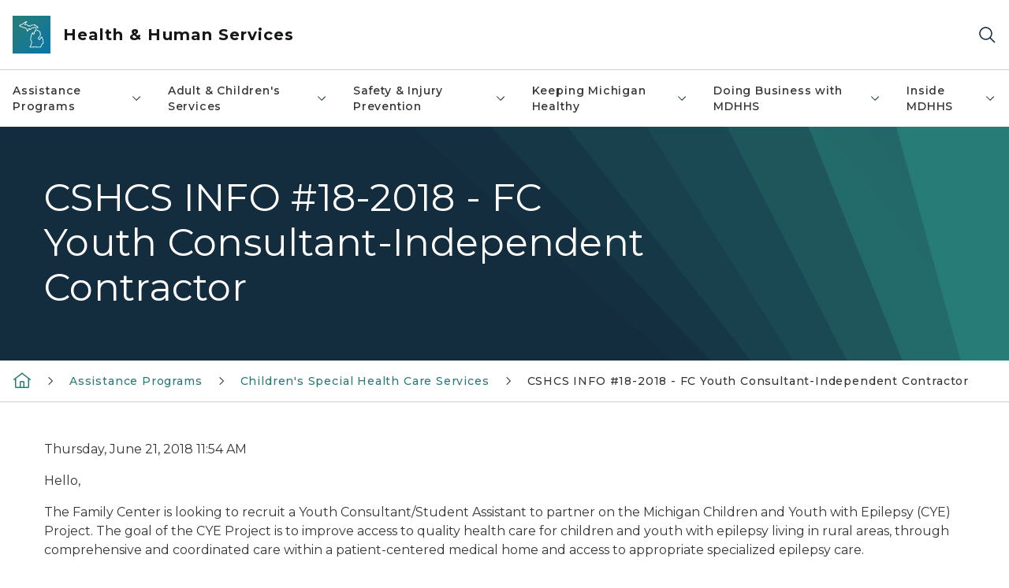

--- FILE ---
content_type: text/html; charset=utf-8
request_url: https://www.michigan.gov/mdhhs/assistance-programs/cshcs/lhd-info-emails/cshcs-info-18-2018-fc-youth-consultant-independent-contractor
body_size: 44381
content:



<!DOCTYPE html>
<!--[if lt IE 7]>      <html class="no-js lt-ie9 lt-ie8 lt-ie7"> <![endif]-->
<!--[if IE 7]>         <html class="no-js lt-ie9 lt-ie8"> <![endif]-->
<!--[if IE 8]>         <html class="no-js lt-ie9"> <![endif]-->
<!--[if gt IE 8]><!-->
<html class="no-js" lang="en">
<!--<![endif]-->
<head>
<link href="/mdhhs/-/media/Base-Themes/Core-Libraries/styles/optimized-min.css?rev=0d5ba9d6f4d64dc58b0ec50ad1bb0b58&hash=FF83A9CF139EB1C918E226F2FFE5251C" rel="stylesheet" /><link href="/mdhhs/-/media/Base-Themes/Main-Theme/styles/optimized-min.css?rev=dd491b74890540928bec94fb7f92c1a6&hash=A9FD8DEEBF4EA7E8BBCC10A8696D9E29" rel="stylesheet" /><link href="/mdhhs/-/media/Themes/eMiCoreTheme/som-guidelines/styles/pre-optimized-min.css?rev=5f1371d63cb04f8384aed859170767b9&hash=D38AFAC94D6E32A5C5AD6D80262D8225" rel="stylesheet" /><link href="/mdhhs/-/media/Themes/eMiCoreTheme/DataTables/Styles/optimized-min.css?rev=99f96bab3005400ea7c6c4472bdd5f11&hash=7E57C5BA8662562840F8D740CA99E666" rel="stylesheet" /><link href="/mdhhs/-/media/Base-Themes/Slick-Carousel/styles/optimized-min.css?rev=9524f845a6664e6891d64d36f9961a6c&hash=E84B1EF31A4C2A52D6A38DE8042D16B4" rel="stylesheet" /><link href="/mdhhs/-/media/Themes/eMiCoreTheme/DateRangePicker/Styles/optimized-min.css?rev=2ef96215d9ef47f69da97c840a8917dd&hash=7AD603B390E80CA81F157BC1F5B3A2C5" rel="stylesheet" /><link href="/mdhhs/-/media/Themes/eMiCoreTheme/eMiCoreTheme/styles/pre-optimized-min.css?rev=b2e49885d7f04fac9e846e644c9e9687&hash=E2A353DBC80A05503A616026235EC548" rel="stylesheet" />    



    <title>CSHCS INFO #18-2018 - FC Youth Consultant-Independent Contractor</title>


<link rel="canonical" href="https://www.michigan.gov/mdhhs/assistance-programs/cshcs/lhd-info-emails/cshcs-info-18-2018-fc-youth-consultant-independent-contractor">



    <link href="/mdhhs/-/media/Project/Websites/shared/Browser-Icon/favicon.ico?rev=2e0c4e282d1f41d7add652b27b58dd38&amp;hash=5DB7845DC3956E4A8991A9222278D125" rel="shortcut icon" />


    

    <!--Custom eMich Metadata Rendering advanced Favicon from SXA Site Settings-->

    
            <link rel="apple-touch-icon" sizes="180x180" href="/mdhhs/-/media/Project/Websites/shared/Browser-Icon/apple-touch-icon.png?rev=6ba8df484dcd48a7b322e75d818cc69d&hash=12C751436A1E6C692028D6A9456DF089" />
        
    
            <link rel="icon" type="image/png" sizes="32x32" href="/mdhhs/-/media/Project/Websites/shared/Browser-Icon/favicon-32x32.png?rev=7022dacf2ef14b248b731f451c62a380&hash=F35F781BBA4D20EAA1554C88C0ECB978" />
        
    
            <link rel="icon" type="image/png" sizes="16x16" href="/mdhhs/-/media/Project/Websites/shared/Browser-Icon/favicon-16x16.png?rev=7f7c62522a1646349d767d94fe24a637&hash=E88B6391C0E0C58B7CAC51DB7D06AD81" />
        
    
            <link rel="manifest" href="/mdhhs/-/media/Project/Websites/shared/Browser-Icon/site.webmanifest?rev=83ca428ef151478d8decb815e7217495&hash=1F25890F990830616A37F43DEC687071" />
        
    
            <link rel="mask-icon" href="/mdhhs/-/media/Project/Websites/shared/Browser-Icon/safari-pinned-tab.svg?rev=51f3e40a77134fbbb2233ded33af6d5e&hash=B5AB1E9E2D2F6A524CA537690A524B64" color="#277c78" />
        
    
            <meta name="msapplication-config" content="/mdhhs/-/media/Project/Websites/shared/Browser-Icon/browserconfig.xml?rev=15a1c884ffca4409bb27fcec7eef109e&hash=8B028E928E0269BEDC58B2FD741B088D" />
        
    
            <meta name="msapplication-TileColor" content="#277c78" />
        
    
            <meta name="theme-color" content="#ffffff" />
        


    

<!-- Coveo Metadata fields -->




	<meta name="site-name" content="Health & Human Services" />


<meta name="site-path" content="mdhhs" />
<meta name="site-logo" content="/mdhhs/-/media/Images/Logos/mdhhs.svg?rev=b39d33b2df2e4132a6b038d5b451f09c&hash=1C4142AF9E47E2DF81D93EA55DAF2181" />


<meta name="site-agency" content="MDHHS" />
<meta name="site-agency-name" content="Department of Health & Human Services" />
<meta name="item-type" content="Page" />
<meta name="grouped-item-type" content="Webpages" />
<meta name="site-hierarchy" content="Department of Health and Human Services|Health & Human Services" />
<meta name="sxa-tags" content="Department of Health & Human Services" />
<meta name="page-summary" content="" />
<meta name="page-template" content="Page" />
<meta name="page-image" content="" />
<meta name="page-hasformcomponent" content="false" />
<meta name="robots" content="" />
<meta name="page-breadcrumb" content="MDHHS|Assistance Programs|Children's Special Health Care Services|CSHCS INFO #18-2018 - FC Youth Consultant-Independent Contractor" />






<!-- end Coveo Metadata fields -->



<meta property="og:image"  content="https://www.michigan.gov/mdhhs/-/media/Project/Websites/SOM/Images/Global-SOM/Michigangov-OG-Image.png?rev=04d34972184442b1bd24b5efb46cd150&amp;hash=AB633EB32EAC06E3350AD79FEAA67FCD"><meta property="og:title"  content="CSHCS INFO #18-2018 - FC Youth Consultant-Independent Contractor"><meta property="og:url"  content="https://www.michigan.gov/mdhhs/assistance-programs/cshcs/lhd-info-emails/cshcs-info-18-2018-fc-youth-consultant-independent-contractor">







<meta property="twitter:title"  content="CSHCS INFO #18-2018 - FC Youth Consultant-Independent Contractor"><meta property="twitter:card"  content="summary_large_image">

    <meta name="viewport" content="width=device-width, initial-scale=1" />


    


<!-- Google Tag Manager -->
<script>(function(w,d,s,l,i){w[l]=w[l]||[];w[l].push({'gtm.start':
new Date().getTime(),event:'gtm.js'});var f=d.getElementsByTagName(s)[0],
j=d.createElement(s),dl=l!='dataLayer'?'&l='+l:'';j.async=true;j.src=
'https://www.googletagmanager.com/gtm.js?id='+i+dl;f.parentNode.insertBefore(j,f);
})(window,document,'script','dataLayer','GTM-WTW7M9');</script>
<!-- End Google Tag Manager -->


    





    




    <script type="application/ld+json">
             {"@context":"https://schema.org","@type":"WebPage","name":"CSHCS INFO #18-2018 - FC Youth Consultant-Independent Contractor","url":"https://www.michigan.gov/mdhhs/assistance-programs/cshcs/lhd-info-emails/cshcs-info-18-2018-fc-youth-consultant-independent-contractor","inLanguage":"en-US"}
    </script>

</head>
<body class="default-device bodyclass">
    



    


<!-- Google Tag Manager (noscript) -->
<noscript><iframe src='https://www.googletagmanager.com/ns.html?id=GTM-WTW7M9'
height="0" width="0" style="display:none;visibility:hidden" title="Google Tag Manager"></iframe></noscript>
<!-- End Google Tag Manager (noscript) -->

    
<!-- #wrapper -->

<div id="wrapper">
    <a class="sr-only sr-only-focusable jump-to-id header__skip" href="#pagebody" data-target-id="main"><span class="skip-main">Skip to main content</span></a>
    <!-- #header -->
    <header>
        <div id="header" class="">
            



<div class="component content component__section main-width">
    <div class="component-content">
<div class="print-only">
  <div class="container">
    <div class="row text-center">
      <div class="col-12">
        <!-- Get Url for mobile page logo -->
       
          
              
       
          
              
               <img class="header-logo" src="/mdhhs/-/media/Project/Websites/shared/Site-Logos/MichiganGlobal-logo-Icon.svg?rev=e29162c06c174283bdf2106d78d932ac&hash=3C85B60EADBD2510B70388BBFE8BE51D" alt="Michigan Header Logo" /> 
             
    
      </div>
      <div class="col-12">
        <!-- Get Site Name -->
        <div class="section-title mb-0">MDHHS</div>
      </div>
    </div>
  </div>
</div><div class="navbar"><div class="navbar-brand pl-1">

<a  href="/mdhhs" class="navbar-brand-img">

    
            <img class="header-logo-img" src="/mdhhs/-/media/Project/Websites/shared/Site-Logos/MichiganGlobal-logo-Icon.svg?rev=e29162c06c174283bdf2106d78d932ac&hash=3C85B60EADBD2510B70388BBFE8BE51D" alt="Michigan Header Logo" /> 
        
    

    
    
            <img class="header-logo" src="/mdhhs/-/media/Project/Websites/shared/Site-Logos/MichiganGlobal-logo-Icon.svg?rev=e29162c06c174283bdf2106d78d932ac&hash=3C85B60EADBD2510B70388BBFE8BE51D" alt="Michigan Header Logo" /> 
        
    
</a>

<a  href="/mdhhs" class="navbar-brand-title">
<div class="header__section-title">Health &amp; Human Services</div>
</a>
</div><div class="action-bar">
<button class="header__section-search-wrapper" aria-label="Search">
    <span class="header__section-search-icon" aria-hidden="true"></span>
</button>
 <button class="navigation-toggle-header" type="button" aria-label="Open Main Menu" aria-expanded="false" id="mobileMenuButton" aria-controls="mobileMenuContent">
    <span class="navigation-toggle-header-icon"></span>
 </button>
</div></div>    </div>
</div>



    <section class="component component-wrapper">
            <div class="container-fluid">
<div class="row">    <div class="component navigation col-12 d-none d-md-block navigation-main navigation-main-vertical">
        <div class="component-content">
<nav id="menuA" aria-label="Main menu" class="headerMain-menu main-width">
    <div class="menu-a">
        <div class="main-nav">
            <ul class="clearfix nav main-menu">
                                <li class="level1 rel-level1 nav-item">
                                    <div class="navigation-title field-navigation-title" data-id="#meganav_3fbc279039554da4b5efb98c45cd20ba">
                                        <button type="button" tabindex="0" data-index="0" class="not-link nav-link w-100 lv1-item_0" aria-expanded="false">
                                            Assistance Programs
                                            <span class="header-caret"></span>
                                        </button>
                                    </div>
                                </li>
                                <li class="level1 rel-level1 nav-item">
                                    <div class="navigation-title field-navigation-title" data-id="#meganav_846ff4706953416fbfc1dea6e4d1762f">
                                        <button type="button" tabindex="0" data-index="1" class="not-link nav-link w-100 lv1-item_1" aria-expanded="false">
                                            Adult &amp; Children&#39;s Services
                                            <span class="header-caret"></span>
                                        </button>
                                    </div>
                                </li>
                                <li class="level1 rel-level1 nav-item">
                                    <div class="navigation-title field-navigation-title" data-id="#meganav_1236fe07fc69404c99df85ba567a0ed5">
                                        <button type="button" tabindex="0" data-index="2" class="not-link nav-link w-100 lv1-item_2" aria-expanded="false">
                                            Safety &amp; Injury Prevention
                                            <span class="header-caret"></span>
                                        </button>
                                    </div>
                                </li>
                                <li class="level1 rel-level1 nav-item">
                                    <div class="navigation-title field-navigation-title" data-id="#meganav_084c63e2cbc34ffebbe9d34c72c2c67b">
                                        <button type="button" tabindex="0" data-index="3" class="not-link nav-link w-100 lv1-item_3" aria-expanded="false">
                                            Keeping Michigan Healthy
                                            <span class="header-caret"></span>
                                        </button>
                                    </div>
                                </li>
                                <li class="level1 rel-level1 nav-item">
                                    <div class="navigation-title field-navigation-title" data-id="#meganav_0602afc54df84296b313c2509cf041a3">
                                        <button type="button" tabindex="0" data-index="4" class="not-link nav-link w-100 lv1-item_4" aria-expanded="false">
                                            Doing Business with MDHHS
                                            <span class="header-caret"></span>
                                        </button>
                                    </div>
                                </li>
                                <li class="level1 rel-level1 nav-item">
                                    <div class="navigation-title field-navigation-title" data-id="#meganav_42323513e4de44f0a6dac69d20418cf9">
                                        <button type="button" tabindex="0" data-index="5" class="not-link nav-link w-100 lv1-item_5" aria-expanded="false">
                                            Inside MDHHS
                                            <span class="header-caret"></span>
                                        </button>
                                    </div>
                                </li>

            </ul>
        </div>
    </div>
</nav>

        <div class="megamenu main-nav" id="meganav_3fbc279039554da4b5efb98c45cd20ba">
            <div class="container-fluid content-width px-0">
                <div class="row no-gutters">
                    <div class="col-12 col-md-5 second-level">
                        <div class="row no-gutters">
                            <div class="col-12">
                                <div class="second-level-title h1 ml-1 mb-1">Assistance Programs</div>
                                <a class="second-level-link ml-1" href="/mdhhs/assistance-programs">
                                    Go to Assistance Programs
                                    <span class="header-caret-next"></span>
                                </a>
                                <ul class="nav flex-column mt-1">
                                            <li class="nav-item">
                                                        <a href="/mdhhs/assistance-programs/benefit-updates" data-index="0" class="nav-link lv2-0" target="_self">
                                                            Benefit Updates
                                                        </a>
                                            </li>
                                            <li class="nav-item">
                                                        <button type="button" tabindex="0" data-index="1" class="not-link nav-link w-100 lv2-1 w-100" data-subnavid="#subnav_42d22ad981de4df7a75d6c5700dc2a64" data-linktarget="_self" aria-controls="subnav_42d22ad981de4df7a75d6c5700dc2a64" aria-expanded="false">
                                                            Women, Infants &amp; Children
                                                            <span class="header-caret-next"></span>
                                                        </button>
                                            </li>
                                            <li class="nav-item">
                                                        <button type="button" tabindex="0" data-index="2" class="not-link nav-link w-100 lv2-2 w-100" data-subnavid="#subnav_d6d69cf5b50e4ab8900d93502119eda7" data-linktarget="_self" aria-controls="subnav_d6d69cf5b50e4ab8900d93502119eda7" aria-expanded="false">
                                                            Cash Assistance
                                                            <span class="header-caret-next"></span>
                                                        </button>
                                            </li>
                                            <li class="nav-item">
                                                        <a href="/mdhhs/assistance-programs/child-care-assistance" data-index="3" class="nav-link lv2-3" target="_self">
                                                            Child Care Assistance
                                                        </a>
                                            </li>
                                            <li class="nav-item">
                                                        <button type="button" tabindex="0" data-index="4" class="not-link nav-link w-100 lv2-4 w-100" data-subnavid="#subnav_32ab7ec24a694c6f837792b2876cd347" data-linktarget="_self" aria-controls="subnav_32ab7ec24a694c6f837792b2876cd347" aria-expanded="false">
                                                            Children&#39;s Special Health Care Services
                                                            <span class="header-caret-next"></span>
                                                        </button>
                                            </li>
                                            <li class="nav-item">
                                                        <button type="button" tabindex="0" data-index="5" class="not-link nav-link w-100 lv2-5 w-100" data-subnavid="#subnav_cb5fffb508334c58b1028385f3f8763f" data-linktarget="_self" aria-controls="subnav_cb5fffb508334c58b1028385f3f8763f" aria-expanded="false">
                                                            Emergency Relief: Home, Utilities &amp; Burial
                                                            <span class="header-caret-next"></span>
                                                        </button>
                                            </li>
                                            <li class="nav-item">
                                                        <button type="button" tabindex="0" data-index="6" class="not-link nav-link w-100 lv2-6 w-100" data-subnavid="#subnav_3332f578630849bcaf719a3b546b97a7" data-linktarget="_self" aria-controls="subnav_3332f578630849bcaf719a3b546b97a7" aria-expanded="false">
                                                            Food Assistance
                                                            <span class="header-caret-next"></span>
                                                        </button>
                                            </li>
                                            <li class="nav-item">
                                                        <button type="button" tabindex="0" data-index="7" class="not-link nav-link w-100 lv2-7 w-100" data-subnavid="#subnav_5eed626fe90d48268b3885d3a7c91230" data-linktarget="_self" aria-controls="subnav_5eed626fe90d48268b3885d3a7c91230" aria-expanded="false">
                                                            Health Care Coverage
                                                            <span class="header-caret-next"></span>
                                                        </button>
                                            </li>
                                            <li class="nav-item">
                                                        <a href="/mdhhs/assistance-programs/other-help" data-index="8" class="nav-link lv2-8" target="_self">
                                                            Help from Other Programs
                                                        </a>
                                            </li>
                                            <li class="nav-item">
                                                        <button type="button" tabindex="0" data-index="9" class="not-link nav-link w-100 lv2-9 w-100" data-subnavid="#subnav_eea0c96f4d984431a5590b587d230157" data-linktarget="_self" aria-controls="subnav_eea0c96f4d984431a5590b587d230157" aria-expanded="false">
                                                            Medicaid
                                                            <span class="header-caret-next"></span>
                                                        </button>
                                            </li>
                                            <li class="nav-item">
                                                        <button type="button" tabindex="0" data-index="10" class="not-link nav-link w-100 lv2-10 w-100" data-subnavid="#subnav_e48aac51488141d797faa10a4a3a5558" data-linktarget="_self" aria-controls="subnav_e48aac51488141d797faa10a4a3a5558" aria-expanded="false">
                                                            Migrant Services
                                                            <span class="header-caret-next"></span>
                                                        </button>
                                            </li>
                                            <li class="nav-item">
                                                        <button type="button" tabindex="0" data-index="11" class="not-link nav-link w-100 lv2-11 w-100" data-subnavid="#subnav_430ab8b84bb84ababb81b1b2cfb86d84" data-linktarget="_self" aria-controls="subnav_430ab8b84bb84ababb81b1b2cfb86d84" aria-expanded="false">
                                                            Housing and Homeless Services
                                                            <span class="header-caret-next"></span>
                                                        </button>
                                            </li>
                                            <li class="nav-item">
                                                        <a href="/mdhhs/assistance-programs/water-assistance-program" data-index="12" class="nav-link lv2-12" target="_self">
                                                            Water Assistance Program
                                                        </a>
                                            </li>
                                            <li class="nav-item">
                                                        <a href="/mdhhs/assistance-programs/refugee" data-index="13" class="nav-link lv2-13" target="_self">
                                                            Refugee Assistance
                                                        </a>
                                            </li>
                                            <li class="nav-item">
                                                        <a href="/mdhhs/assistance-programs/universal-caseload-action-plan" data-index="14" class="nav-link lv2-14 lv2-last" target="_self">
                                                            Universal Caseload Action Plan
                                                        </a>
                                            </li>

                                </ul>
                            </div>
                        </div>
                    </div>
                    <div class="col-12 col-md-7 main-nav third-level active default"></div>
                        <div class="col-12 col-md-7 main-nav third-level" id="subnav_bbeadf7faf4c4351b01e3324e17ed544">
                            <div class="row no-gutters">
                                <div class="col-12 col-md-8">
                                <div class="third-level-title h1 ml-1 mb-1">Benefit Updates</div>
                                <a class="third-level-link ml-1" href="/mdhhs/assistance-programs/benefit-updates" target="_self">
                                    Go to Benefit Updates
                                    <span class="header-caret-next"></span>
                                </a>
                                    <p class="ml-1 nav-text">
                                        Learn about Federal changes to Medicaid and Food Assistance Programs..&#160;
                                    </p>
                                </div>
                            </div>
                        </div>
                        <div class="col-12 col-md-7 main-nav third-level" id="subnav_42d22ad981de4df7a75d6c5700dc2a64">
                            <div class="row no-gutters">
                                <div class="col-12 col-md-8">
                                <div class="third-level-title h1 ml-1 mb-1">Women, Infants &amp; Children</div>
                                <a class="third-level-link ml-1" href="/mdhhs/assistance-programs/wic" target="_self">
                                    Go to Women, Infants &amp; Children
                                    <span class="header-caret-next"></span>
                                </a>
                                    <p class="ml-1 nav-text">
                                        Michigan&#39;s Women, Infants &amp; Children program, providing supplemental nutrition, breastfeeding information, and other resources for healthy mothers &amp; babies.
                                    </p>
                                    <ul class="nav flex-column mt-1">
                                                <li class="nav-item">
                                                        <a href="/mdhhs/assistance-programs/wic/aboutwic" data-index="0" class="nav-link lv3-0" target="_self">
                                                            About WIC
                                                        </a>
                                                </li>
                                                <li class="nav-item">
                                                        <a href="/mdhhs/assistance-programs/wic/ebt" data-index="1" class="nav-link lv3-1" target="_self">
                                                            WIC EBT Transition Information
                                                        </a>
                                                </li>
                                                <li class="nav-item">
                                                        <a href="/mdhhs/assistance-programs/wic/breastfeeding" data-index="2" class="nav-link lv3-2" target="_self">
                                                            Breastfeeding for WIC Clients
                                                        </a>
                                                </li>
                                                <li class="nav-item">
                                                        <a href="/mdhhs/assistance-programs/wic/produce-connection" data-index="3" class="nav-link lv3-3" target="_self">
                                                            WIC Produce Connection
                                                        </a>
                                                </li>
                                                <li class="nav-item">
                                                        <a href="/mdhhs/assistance-programs/wic/fraudandabuse" data-index="4" class="nav-link lv3-4" target="_self">
                                                            Fraud &amp; Abuse
                                                        </a>
                                                </li>
                                                <li class="nav-item">
                                                        <a href="/mdhhs/assistance-programs/wic/faq" data-index="5" class="nav-link lv3-5" target="_self">
                                                            Frequently Asked Questions
                                                        </a>
                                                </li>
                                                <li class="nav-item">
                                                        <a href="/mdhhs/assistance-programs/wic/localagencies" data-index="6" class="nav-link lv3-6" target="_self">
                                                            Local WIC Agencies
                                                        </a>
                                                </li>
                                                <li class="nav-item">
                                                        <a href="/mdhhs/assistance-programs/wic/medicalproviders" data-index="7" class="nav-link lv3-7" target="_self">
                                                            Health Care Providers
                                                        </a>
                                                </li>
                                                <li class="nav-item">
                                                        <a href="/mdhhs/assistance-programs/wic/nondisc" data-index="8" class="nav-link lv3-8" target="_self">
                                                            Non-Discrimination Statement
                                                        </a>
                                                </li>
                                                <li class="nav-item">
                                                        <a href="/mdhhs/assistance-programs/wic/nutrition-and-health-for-families" data-index="9" class="nav-link lv3-9" target="_self">
                                                            Nutrition
                                                        </a>
                                                </li>
                                                <li class="nav-item">
                                                        <a href="/mdhhs/assistance-programs/wic/breast-chestfeeding-resources-for-families" data-index="10" class="nav-link lv3-10" target="_self">
                                                            BF Resources for Families
                                                        </a>
                                                </li>
                                                <li class="nav-item">
                                                        <a href="/mdhhs/assistance-programs/wic/ciao" data-index="11" class="nav-link lv3-11" target="_self">
                                                            CIAO
                                                        </a>
                                                </li>
                                                <li class="nav-item">
                                                        <a href="/mdhhs/assistance-programs/wic/client-resources" data-index="12" class="nav-link lv3-12" target="_self">
                                                            Client Resources
                                                        </a>
                                                </li>
                                                <li class="nav-item">
                                                        <a href="/mdhhs/assistance-programs/wic/datasystems" data-index="13" class="nav-link lv3-13" target="_self">
                                                            WIC Data &amp; System Management
                                                        </a>
                                                </li>
                                                <li class="nav-item">
                                                        <a href="/mdhhs/assistance-programs/wic/get-started-with-wic" data-index="14" class="nav-link lv3-14" target="_self">
                                                            WIC Eligibility
                                                        </a>
                                                </li>
                                                <li class="nav-item">
                                                        <a href="/mdhhs/assistance-programs/wic/michigan-wic-client-advisory-council" data-index="15" class="nav-link lv3-15" target="_self">
                                                            Michigan WIC Client Advisory Council
                                                        </a>
                                                </li>
                                                <li class="nav-item">
                                                        <a href="/mdhhs/assistance-programs/wic/michigan-wic-online-shopping" data-index="16" class="nav-link lv3-16" target="_self">
                                                            Michigan WIC Online Shopping
                                                        </a>
                                                </li>
                                                <li class="nav-item">
                                                        <a href="/mdhhs/assistance-programs/wic/share-your-wic-joy" data-index="17" class="nav-link lv3-17" target="_self">
                                                            Share Your WIC Joy
                                                        </a>
                                                </li>
                                                <li class="nav-item">
                                                        <a href="/mdhhs/assistance-programs/wic/submitting-a-michigan-wic-complaint" data-index="18" class="nav-link lv3-18" target="_self">
                                                            Submitting a Michigan WIC Complaint
                                                        </a>
                                                </li>
                                                <li class="nav-item">
                                                        <a href="/mdhhs/assistance-programs/wic/welcome-to-wic" data-index="19" class="nav-link lv3-19" target="_self">
                                                            Welcome To WIC
                                                        </a>
                                                </li>
                                                <li class="nav-item">
                                                        <a href="/mdhhs/assistance-programs/wic/wic-reminders" data-index="20" class="nav-link lv3-20" target="_self">
                                                            WIC Reminders
                                                        </a>
                                                </li>
                                                <li class="nav-item">
                                                        <a href="/mdhhs/assistance-programs/wic/wic-staff" data-index="21" class="nav-link lv3-21" target="_self">
                                                            WIC Staff
                                                        </a>
                                                </li>
                                                <li class="nav-item">
                                                        <a href="/mdhhs/assistance-programs/wic/wicvendors" data-index="22" class="nav-link lv3-22" target="_self">
                                                            WIC Vendors/Grocers
                                                        </a>
                                                </li>
                                                <li class="nav-item">
                                                        <a href="/mdhhs/assistance-programs/wic/immunize" data-index="23" class="nav-link lv3-23 lv3-last" target="_self">
                                                            Vaccine Information
                                                        </a>
                                                </li>

                                    </ul>
                                </div>
                            </div>
                        </div>
                        <div class="col-12 col-md-7 main-nav third-level" id="subnav_d6d69cf5b50e4ab8900d93502119eda7">
                            <div class="row no-gutters">
                                <div class="col-12 col-md-8">
                                <div class="third-level-title h1 ml-1 mb-1">Cash Assistance</div>
                                <a class="third-level-link ml-1" href="/mdhhs/assistance-programs/cash" target="_self">
                                    Go to Cash Assistance
                                    <span class="header-caret-next"></span>
                                </a>
                                    <p class="ml-1 nav-text">
                                        Information on the Family Independence Program, State Disability Assistance, SSI, Refugee, and other cash assistance.
                                    </p>
                                    <ul class="nav flex-column mt-1">
                                                <li class="nav-item">
                                                        <a href="/mdhhs/assistance-programs/cash/cust-app" data-index="0" class="nav-link lv3-0" target="_self">
                                                            Application Process
                                                        </a>
                                                </li>
                                                <li class="nav-item">
                                                        <a href="/mdhhs/assistance-programs/cash/sda" data-index="1" class="nav-link lv3-1" target="_self">
                                                            Disability Assistance
                                                        </a>
                                                </li>
                                                <li class="nav-item">
                                                        <a href="/mdhhs/assistance-programs/cash/eligibility" data-index="2" class="nav-link lv3-2" target="_self">
                                                            Eligibility
                                                        </a>
                                                </li>
                                                <li class="nav-item">
                                                        <a href="/mdhhs/assistance-programs/cash/forms-pubs" data-index="3" class="nav-link lv3-3" target="_self">
                                                            Forms &amp; Publications
                                                        </a>
                                                </li>
                                                <li class="nav-item">
                                                        <a href="/mdhhs/assistance-programs/cash/payment" data-index="4" class="nav-link lv3-4" target="_self">
                                                            Payment - Bridge Card
                                                        </a>
                                                </li>
                                                <li class="nav-item">
                                                        <a href="/mdhhs/assistance-programs/cash/refugee" data-index="5" class="nav-link lv3-5 lv3-last" target="_self">
                                                            Refugee Assistance
                                                        </a>
                                                </li>

                                    </ul>
                                </div>
                            </div>
                        </div>
                        <div class="col-12 col-md-7 main-nav third-level" id="subnav_31a87a6b712c43fd989e4d8edf296edf">
                            <div class="row no-gutters">
                                <div class="col-12 col-md-8">
                                <div class="third-level-title h1 ml-1 mb-1">Child Care Assistance</div>
                                <a class="third-level-link ml-1" href="/mdhhs/assistance-programs/child-care-assistance" target="_self">
                                    Go to Child Care Assistance
                                    <span class="header-caret-next"></span>
                                </a>
                                    <p class="ml-1 nav-text">
                                        If you cannot afford child care, payment assistance is available. 
                                    </p>
                                </div>
                            </div>
                        </div>
                        <div class="col-12 col-md-7 main-nav third-level" id="subnav_32ab7ec24a694c6f837792b2876cd347">
                            <div class="row no-gutters">
                                <div class="col-12 col-md-8">
                                <div class="third-level-title h1 ml-1 mb-1">Children&#39;s Special Health Care Services</div>
                                <a class="third-level-link ml-1" href="/mdhhs/assistance-programs/cshcs" target="_self">
                                    Go to Children&#39;s Special Health Care Services
                                    <span class="header-caret-next"></span>
                                </a>
                                    <p class="ml-1 nav-text">
                                        Children&#39;s Special Health Care Services information and FAQ&#39;s.
                                    </p>
                                    <ul class="nav flex-column mt-1">
                                                <li class="nav-item">
                                                        <a href="/mdhhs/assistance-programs/cshcs/bullying-prevention-initiative" data-index="0" class="nav-link lv3-0" target="_self">
                                                            Bullying Prevention Initiative
                                                        </a>
                                                </li>
                                                <li class="nav-item">
                                                        <a href="/mdhhs/assistance-programs/cshcs/children-with-medical-complexity-targeted-case-management" data-index="1" class="nav-link lv3-1" target="_self">
                                                            Children with Medical Complexity Targeted Case Management
                                                        </a>
                                                </li>
                                                <li class="nav-item">
                                                        <a href="/mdhhs/assistance-programs/cshcs/cshcs-program-eligibility-expanded-to-age-26" data-index="2" class="nav-link lv3-2" target="_self">
                                                            Children’s Special Health Care Services program eligibility expanded to age 26
                                                        </a>
                                                </li>
                                                <li class="nav-item">
                                                        <a href="/mdhhs/assistance-programs/cshcs/general-information-for-families-about-cshcs" data-index="3" class="nav-link lv3-3" target="_self">
                                                            General Information For Families About CSHCS
                                                        </a>
                                                </li>
                                                <li class="nav-item">
                                                        <a href="/mdhhs/assistance-programs/cshcs/home-care-childrens-hcc-tefra-program" data-index="4" class="nav-link lv3-4" target="_self">
                                                            Home Care Childrens HCC TEFRA Program
                                                        </a>
                                                </li>
                                                <li class="nav-item">
                                                        <a href="/mdhhs/assistance-programs/cshcs/pedtelemed" data-index="5" class="nav-link lv3-5 lv3-last" target="_self">
                                                            Michigan Pediatric Epilepsy Project
                                                        </a>
                                                </li>

                                    </ul>
                                </div>
                            </div>
                        </div>
                        <div class="col-12 col-md-7 main-nav third-level" id="subnav_cb5fffb508334c58b1028385f3f8763f">
                            <div class="row no-gutters">
                                <div class="col-12 col-md-8">
                                <div class="third-level-title h1 ml-1 mb-1">Emergency Relief: Home, Utilities &amp; Burial</div>
                                <a class="third-level-link ml-1" href="/mdhhs/assistance-programs/emergency-relief" target="_self">
                                    Go to Emergency Relief: Home, Utilities &amp; Burial
                                    <span class="header-caret-next"></span>
                                </a>
                                    <p class="ml-1 nav-text">
                                        Information on assistance with home repairs, heat and utility bills, relocation, home ownership, burials, home energy, and eligibility requirements.
                                    </p>
                                    <ul class="nav flex-column mt-1">
                                                <li class="nav-item">
                                                        <a href="/mdhhs/assistance-programs/emergency-relief/burial" data-index="0" class="nav-link lv3-0" target="_self">
                                                            Burial
                                                        </a>
                                                </li>
                                                <li class="nav-item">
                                                        <a href="/mdhhs/assistance-programs/emergency-relief/eitc" data-index="1" class="nav-link lv3-1" target="_self">
                                                            Earned Income Tax Credit (EITC)
                                                        </a>
                                                </li>
                                                <li class="nav-item">
                                                        <a href="/mdhhs/assistance-programs/emergency-relief/energyweatherization" data-index="2" class="nav-link lv3-2" target="_self">
                                                            Energy &amp; Weatherization
                                                        </a>
                                                </li>
                                                <li class="nav-item">
                                                        <a href="/mdhhs/assistance-programs/emergency-relief/forms-and-publications" data-index="3" class="nav-link lv3-3" target="_self">
                                                            Forms &amp; Publications
                                                        </a>
                                                </li>
                                                <li class="nav-item">
                                                        <a href="/mdhhs/assistance-programs/emergency-relief/heatutilities" data-index="4" class="nav-link lv3-4" target="_self">
                                                            Heat &amp; Utilities
                                                        </a>
                                                </li>
                                                <li class="nav-item">
                                                        <a href="/mdhhs/assistance-programs/emergency-relief/home-ownership" data-index="5" class="nav-link lv3-5" target="_self">
                                                            Home Ownership
                                                        </a>
                                                </li>
                                                <li class="nav-item">
                                                        <a href="/mdhhs/assistance-programs/emergency-relief/home-repairs" data-index="6" class="nav-link lv3-6" target="_self">
                                                            Home Repairs
                                                        </a>
                                                </li>
                                                <li class="nav-item">
                                                        <a href="/mdhhs/assistance-programs/emergency-relief/relocation" data-index="7" class="nav-link lv3-7 lv3-last" target="_self">
                                                            Relocation
                                                        </a>
                                                </li>

                                    </ul>
                                </div>
                            </div>
                        </div>
                        <div class="col-12 col-md-7 main-nav third-level" id="subnav_3332f578630849bcaf719a3b546b97a7">
                            <div class="row no-gutters">
                                <div class="col-12 col-md-8">
                                <div class="third-level-title h1 ml-1 mb-1">Food Assistance</div>
                                <a class="third-level-link ml-1" href="/mdhhs/assistance-programs/food" target="_self">
                                    Go to Food Assistance
                                    <span class="header-caret-next"></span>
                                </a>
                                    <p class="ml-1 nav-text">
                                        Information on the Food Assistance Program, eligibility requirements, and other food resources.
                                    </p>
                                    <ul class="nav flex-column mt-1">
                                                <li class="nav-item">
                                                        <a href="/mdhhs/assistance-programs/food/application-process" data-index="0" class="nav-link lv3-0" target="_self">
                                                            Application Process
                                                        </a>
                                                </li>
                                                <li class="nav-item">
                                                        <a href="/mdhhs/assistance-programs/food/eligibility" data-index="1" class="nav-link lv3-1" target="_self">
                                                            Eligibility
                                                        </a>
                                                </li>
                                                <li class="nav-item">
                                                        <a href="/mdhhs/assistance-programs/food/food-assistance-program-quality-control-reviews" data-index="2" class="nav-link lv3-2" target="_self">
                                                            Food Assistance Program Quality Control Reviews
                                                        </a>
                                                </li>
                                                <li class="nav-item">
                                                        <a href="/mdhhs/assistance-programs/food/forms-pubs" data-index="3" class="nav-link lv3-3" target="_self">
                                                            Forms and Publications
                                                        </a>
                                                </li>
                                                <li class="nav-item">
                                                        <a href="/mdhhs/assistance-programs/food/payment" data-index="4" class="nav-link lv3-4" target="_self">
                                                            Payment
                                                        </a>
                                                </li>
                                                <li class="nav-item">
                                                        <a href="/mdhhs/assistance-programs/food/snap-education" data-index="5" class="nav-link lv3-5" target="_self">
                                                            Supplemental Nutrition Assistance Program Education
                                                        </a>
                                                </li>
                                                <li class="nav-item">
                                                        <a href="/mdhhs/assistance-programs/food/buy-food-online" data-index="6" class="nav-link lv3-6" target="_self">
                                                            Buy Food Online
                                                        </a>
                                                </li>
                                                <li class="nav-item">
                                                        <a href="/mdhhs/assistance-programs/food/restaurant-meal-program" data-index="7" class="nav-link lv3-7" target="_self">
                                                            Restaurant Meal Program
                                                        </a>
                                                </li>
                                                <li class="nav-item">
                                                        <a href="/mdhhs/assistance-programs/food/summer-ebt" data-index="8" class="nav-link lv3-8" target="_self">
                                                            Summer EBT
                                                        </a>
                                                </li>
                                                <li class="nav-item">
                                                        <a href="/mdhhs/assistance-programs/food/disaster-food-assistance-program" data-index="9" class="nav-link lv3-9 lv3-last" target="_self">
                                                            Disaster Food Assistance Program
                                                        </a>
                                                </li>

                                    </ul>
                                </div>
                            </div>
                        </div>
                        <div class="col-12 col-md-7 main-nav third-level" id="subnav_5eed626fe90d48268b3885d3a7c91230">
                            <div class="row no-gutters">
                                <div class="col-12 col-md-8">
                                <div class="third-level-title h1 ml-1 mb-1">Health Care Coverage</div>
                                <a class="third-level-link ml-1" href="/mdhhs/assistance-programs/healthcare" target="_self">
                                    Go to Health Care Coverage
                                    <span class="header-caret-next"></span>
                                </a>
                                    <p class="ml-1 nav-text">
                                        Health Care Coverage information and resources.
                                    </p>
                                    <ul class="nav flex-column mt-1">
                                                <li class="nav-item">
                                                        <a href="/mdhhs/assistance-programs/healthcare/adults" data-index="0" class="nav-link lv3-0" target="_self">
                                                            Adults
                                                        </a>
                                                </li>
                                                <li class="nav-item">
                                                        <a href="/mdhhs/assistance-programs/healthcare/childrenteens" data-index="1" class="nav-link lv3-1" target="_self">
                                                            Children &amp; Teens
                                                        </a>
                                                </li>
                                                <li class="nav-item">
                                                        <a href="/mdhhs/assistance-programs/healthcare/healthymichigan" data-index="2" class="nav-link lv3-2" target="_self">
                                                            Healthy Michigan Plan
                                                        </a>
                                                </li>
                                                <li class="nav-item">
                                                        <a href="/mdhhs/assistance-programs/healthcare/help" data-index="3" class="nav-link lv3-3" target="_self">
                                                            Help Finding Health Care
                                                        </a>
                                                </li>
                                                <li class="nav-item">
                                                        <a href="/mdhhs/assistance-programs/healthcare/disabilities" data-index="4" class="nav-link lv3-4" target="_self">
                                                            Persons With Disabilities
                                                        </a>
                                                </li>
                                                <li class="nav-item">
                                                        <a href="/mdhhs/assistance-programs/healthcare/pregnantwomen" data-index="5" class="nav-link lv3-5" target="_self">
                                                            Pregnant Women
                                                        </a>
                                                </li>
                                                <li class="nav-item">
                                                        <a href="/mdhhs/assistance-programs/healthcare/hipaa" data-index="6" class="nav-link lv3-6" target="_self">
                                                            Protected Health Information (HIPAA)
                                                        </a>
                                                </li>
                                                <li class="nav-item">
                                                        <a href="/mdhhs/assistance-programs/healthcare/seniors" data-index="7" class="nav-link lv3-7" target="_self">
                                                            Services for Seniors
                                                        </a>
                                                </li>
                                                <li class="nav-item">
                                                        <a href="/mdhhs/assistance-programs/healthcare/medical-debt-relief" data-index="8" class="nav-link lv3-8 lv3-last" target="_self">
                                                            Medical Debt Relief
                                                        </a>
                                                </li>

                                    </ul>
                                </div>
                            </div>
                        </div>
                        <div class="col-12 col-md-7 main-nav third-level" id="subnav_b1dfb1f24fe34959b6e0ad4d179e6246">
                            <div class="row no-gutters">
                                <div class="col-12 col-md-8">
                                <div class="third-level-title h1 ml-1 mb-1">Help from Other Programs</div>
                                <a class="third-level-link ml-1" href="/mdhhs/assistance-programs/other-help" target="_self">
                                    Go to Help from Other Programs
                                    <span class="header-caret-next"></span>
                                </a>
                                    <p class="ml-1 nav-text">
                                        Help from Other Programs
                                    </p>
                                </div>
                            </div>
                        </div>
                        <div class="col-12 col-md-7 main-nav third-level" id="subnav_eea0c96f4d984431a5590b587d230157">
                            <div class="row no-gutters">
                                <div class="col-12 col-md-8">
                                <div class="third-level-title h1 ml-1 mb-1">Medicaid</div>
                                <a class="third-level-link ml-1" href="/mdhhs/assistance-programs/medicaid" target="_self">
                                    Go to Medicaid
                                    <span class="header-caret-next"></span>
                                </a>
                                    <p class="ml-1 nav-text">
                                        Information about the health care programs available through Medicaid and how to qualify.
                                    </p>
                                    <ul class="nav flex-column mt-1">
                                                <li class="nav-item">
                                                        <a href="/mdhhs/assistance-programs/medicaid/1115-reentry-services-demonstration" data-index="0" class="nav-link lv3-0" target="_self">
                                                            1115 Reentry Services Demonstration
                                                        </a>
                                                </li>
                                                <li class="nav-item">
                                                        <a href="/mdhhs/assistance-programs/medicaid/community-health-workers" data-index="1" class="nav-link lv3-1" target="_self">
                                                            Community Health Workers
                                                        </a>
                                                </li>
                                                <li class="nav-item">
                                                        <a href="/mdhhs/assistance-programs/medicaid/rural-health-transformation-program" data-index="2" class="nav-link lv3-2 lv3-last" target="_self">
                                                            Rural Health Transformation Program
                                                        </a>
                                                </li>

                                    </ul>
                                </div>
                            </div>
                        </div>
                        <div class="col-12 col-md-7 main-nav third-level" id="subnav_e48aac51488141d797faa10a4a3a5558">
                            <div class="row no-gutters">
                                <div class="col-12 col-md-8">
                                <div class="third-level-title h1 ml-1 mb-1">Migrant Services</div>
                                <a class="third-level-link ml-1" href="/mdhhs/assistance-programs/migrant-services" target="_self">
                                    Go to Migrant Services
                                    <span class="header-caret-next"></span>
                                </a>
                                    <p class="ml-1 nav-text">
                                        Our migrant program works with a number of organizations to provide services for Michigan’s migrant and seasonal farmworkers.
                                    </p>
                                    <ul class="nav flex-column mt-1">
                                                <li class="nav-item">
                                                        <a href="/mdhhs/assistance-programs/migrant-services/servicios-para-campesinos" data-index="0" class="nav-link lv3-0 lv3-last" target="_self">
                                                            Servicios para Campesinos
                                                        </a>
                                                </li>

                                    </ul>
                                </div>
                            </div>
                        </div>
                        <div class="col-12 col-md-7 main-nav third-level" id="subnav_430ab8b84bb84ababb81b1b2cfb86d84">
                            <div class="row no-gutters">
                                <div class="col-12 col-md-8">
                                <div class="third-level-title h1 ml-1 mb-1">Housing and Homeless Services</div>
                                <a class="third-level-link ml-1" href="/mdhhs/assistance-programs/housing-and-homeless-services" target="_self">
                                    Go to Housing and Homeless Services
                                    <span class="header-caret-next"></span>
                                </a>
                                    <p class="ml-1 nav-text">
                                        Housing and Homeless Services
                                    </p>
                                    <ul class="nav flex-column mt-1">
                                                <li class="nav-item">
                                                        <a href="/mdhhs/assistance-programs/housing-and-homeless-services/about-us" data-index="0" class="nav-link lv3-0" target="_self">
                                                            About Us
                                                        </a>
                                                </li>
                                                <li class="nav-item">
                                                        <a href="/mdhhs/assistance-programs/housing-and-homeless-services/training-and-events" data-index="1" class="nav-link lv3-1" target="_self">
                                                            Training &amp; Events
                                                        </a>
                                                </li>
                                                <li class="nav-item">
                                                        <a href="/mdhhs/assistance-programs/housing-and-homeless-services/funding" data-index="2" class="nav-link lv3-2" target="_self">
                                                            Funding
                                                        </a>
                                                </li>
                                                <li class="nav-item">
                                                        <a href="/mdhhs/assistance-programs/housing-and-homeless-services/resources-for-the-public" data-index="3" class="nav-link lv3-3" target="_self">
                                                            Resources for the Public
                                                        </a>
                                                </li>
                                                <li class="nav-item">
                                                        <a href="/mdhhs/assistance-programs/housing-and-homeless-services/resources-for-providers" data-index="4" class="nav-link lv3-4" target="_self">
                                                            Resources for Providers
                                                        </a>
                                                </li>
                                                <li class="nav-item">
                                                        <a href="/mdhhs/assistance-programs/housing-and-homeless-services/partners" data-index="5" class="nav-link lv3-5" target="_self">
                                                            Partners
                                                        </a>
                                                </li>
                                                <li class="nav-item">
                                                        <a href="/mdhhs/assistance-programs/housing-and-homeless-services/glossary" data-index="6" class="nav-link lv3-6 lv3-last" target="_self">
                                                            Glossary
                                                        </a>
                                                </li>

                                    </ul>
                                </div>
                            </div>
                        </div>
                        <div class="col-12 col-md-7 main-nav third-level" id="subnav_591d8b5d50a146df84e9a7cd6fc60ba8">
                            <div class="row no-gutters">
                                <div class="col-12 col-md-8">
                                <div class="third-level-title h1 ml-1 mb-1">Water Assistance Program</div>
                                <a class="third-level-link ml-1" href="/mdhhs/assistance-programs/water-assistance-program" target="_self">
                                    Go to Water Assistance Program
                                    <span class="header-caret-next"></span>
                                </a>
                                    <p class="ml-1 nav-text">
                                        Water Assistance Program
                                    </p>
                                </div>
                            </div>
                        </div>
                        <div class="col-12 col-md-7 main-nav third-level" id="subnav_39ed12e9333f4cc5988dd6c2ddf2b670">
                            <div class="row no-gutters">
                                <div class="col-12 col-md-8">
                                <div class="third-level-title h1 ml-1 mb-1">Refugee Assistance</div>
                                <a class="third-level-link ml-1" href="/mdhhs/assistance-programs/refugee" target="_self">
                                    Go to Refugee Assistance
                                    <span class="header-caret-next"></span>
                                </a>
                                    <p class="ml-1 nav-text">
                                        A federal program which helps persons admitted into the U.S. as refugees to become self-sufficient after their arrival.
                                    </p>
                                </div>
                            </div>
                        </div>
                        <div class="col-12 col-md-7 main-nav third-level" id="subnav_c5441a7f9e974342941c9698d7028f55">
                            <div class="row no-gutters">
                                <div class="col-12 col-md-8">
                                <div class="third-level-title h1 ml-1 mb-1">Universal Caseload Action Plan</div>
                                <a class="third-level-link ml-1" href="/mdhhs/assistance-programs/universal-caseload-action-plan" target="_self">
                                    Go to Universal Caseload Action Plan
                                    <span class="header-caret-next"></span>
                                </a>
                                    <p class="ml-1 nav-text">
                                        Universal caseload, or task-based processing, is a different way of handling public assistance cases.
                                    </p>
                                </div>
                            </div>
                        </div>
                </div>
            </div>
        </div>
        <div class="megamenu main-nav" id="meganav_846ff4706953416fbfc1dea6e4d1762f">
            <div class="container-fluid content-width px-0">
                <div class="row no-gutters">
                    <div class="col-12 col-md-5 second-level">
                        <div class="row no-gutters">
                            <div class="col-12">
                                <div class="second-level-title h1 ml-1 mb-1">Adult &amp; Children&#39;s Services</div>
                                <a class="second-level-link ml-1" href="/mdhhs/adult-child-serv">
                                    Go to Adult &amp; Children&#39;s Services
                                    <span class="header-caret-next"></span>
                                </a>
                                <ul class="nav flex-column mt-1">
                                            <li class="nav-item">
                                                        <button type="button" tabindex="0" data-index="0" class="not-link nav-link w-100 lv2-0 w-100" data-subnavid="#subnav_06f0049321334decb22d36172abf733b" data-linktarget="_self" aria-controls="subnav_06f0049321334decb22d36172abf733b" aria-expanded="false">
                                                            Abuse  &amp; Neglect
                                                            <span class="header-caret-next"></span>
                                                        </button>
                                            </li>
                                            <li class="nav-item">
                                                        <button type="button" tabindex="0" data-index="1" class="not-link nav-link w-100 lv2-1 w-100" data-subnavid="#subnav_845ac6f2c7964cea8e75bccc85074ae5" data-linktarget="_self" aria-controls="subnav_845ac6f2c7964cea8e75bccc85074ae5" aria-expanded="false">
                                                            Adoption
                                                            <span class="header-caret-next"></span>
                                                        </button>
                                            </li>
                                            <li class="nav-item">
                                                        <button type="button" tabindex="0" data-index="2" class="not-link nav-link w-100 lv2-2 w-100" data-subnavid="#subnav_c28c73dce668453da55dd0268ad4ec28" data-linktarget="_self" aria-controls="subnav_c28c73dce668453da55dd0268ad4ec28" aria-expanded="false">
                                                            Adults &amp; Seniors
                                                            <span class="header-caret-next"></span>
                                                        </button>
                                            </li>
                                            <li class="nav-item">
                                                        <a href="/mdhhs/adult-child-serv/child-fatality-registry" data-index="3" class="nav-link lv2-3" target="_self">
                                                            Child Fatality Registry
                                                        </a>
                                            </li>
                                            <li class="nav-item">
                                                        <button type="button" tabindex="0" data-index="4" class="not-link nav-link w-100 lv2-4 w-100" data-subnavid="#subnav_c28e83ba7dbf4d708bc538e9ed7df721" data-linktarget="_self" aria-controls="subnav_c28e83ba7dbf4d708bc538e9ed7df721" aria-expanded="false">
                                                            Child Support
                                                            <span class="header-caret-next"></span>
                                                        </button>
                                            </li>
                                            <li class="nav-item">
                                                        <button type="button" tabindex="0" data-index="5" class="not-link nav-link w-100 lv2-5 w-100" data-subnavid="#subnav_82b5a61d94904b889f9ee3c076eba9aa" data-linktarget="_self" aria-controls="subnav_82b5a61d94904b889f9ee3c076eba9aa" aria-expanded="false">
                                                            Children &amp; Families
                                                            <span class="header-caret-next"></span>
                                                        </button>
                                            </li>
                                            <li class="nav-item">
                                                        <button type="button" tabindex="0" data-index="6" class="not-link nav-link w-100 lv2-6 w-100" data-subnavid="#subnav_d3e58dd2e13947dc961a6fe2a5b1eae1" data-linktarget="_self" aria-controls="subnav_d3e58dd2e13947dc961a6fe2a5b1eae1" aria-expanded="false">
                                                            Foster Care
                                                            <span class="header-caret-next"></span>
                                                        </button>
                                            </li>
                                            <li class="nav-item">
                                                        <button type="button" tabindex="0" data-index="7" class="not-link nav-link w-100 lv2-7 w-100" data-subnavid="#subnav_7a51def1366948189f6bf7936a289f11" data-linktarget="_self" aria-controls="subnav_7a51def1366948189f6bf7936a289f11" aria-expanded="false">
                                                            Hope For A Home
                                                            <span class="header-caret-next"></span>
                                                        </button>
                                            </li>
                                            <li class="nav-item">
                                                        <button type="button" tabindex="0" data-index="8" class="not-link nav-link w-100 lv2-8 w-100" data-subnavid="#subnav_ab7ec0ec972d404ca8dc86bb70f7d397" data-linktarget="_self" aria-controls="subnav_ab7ec0ec972d404ca8dc86bb70f7d397" aria-expanded="false">
                                                            Informed Consent for Abortion
                                                            <span class="header-caret-next"></span>
                                                        </button>
                                            </li>
                                            <li class="nav-item">
                                                        <button type="button" tabindex="0" data-index="9" class="not-link nav-link w-100 lv2-9 w-100" data-subnavid="#subnav_ffdc5ce333c8436cb56a3fc3dee488ff" data-linktarget="_self" aria-controls="subnav_ffdc5ce333c8436cb56a3fc3dee488ff" aria-expanded="false">
                                                            Juvenile Justice
                                                            <span class="header-caret-next"></span>
                                                        </button>
                                            </li>
                                            <li class="nav-item">
                                                        <button type="button" tabindex="0" data-index="10" class="not-link nav-link w-100 lv2-10 w-100" data-subnavid="#subnav_61febd4c22704b368239a7f56f97cdf3" data-linktarget="_self" aria-controls="subnav_61febd4c22704b368239a7f56f97cdf3" aria-expanded="false">
                                                            Child Welfare Medical and Behavioral Health Resources
                                                            <span class="header-caret-next"></span>
                                                        </button>
                                            </li>
                                            <li class="nav-item">
                                                        <button type="button" tabindex="0" data-index="11" class="not-link nav-link w-100 lv2-11 lv2-last" data-subnavid="#subnav_f074c613b92b4684905a1cbce2190b67" data-linktarget="_self" aria-controls="subnav_f074c613b92b4684905a1cbce2190b67" aria-expanded="false">
                                                            Prevention and Family Preservation Services
                                                            <span class="header-caret-next"></span>
                                                        </button>
                                            </li>

                                </ul>
                            </div>
                        </div>
                    </div>
                    <div class="col-12 col-md-7 main-nav third-level active default"></div>
                        <div class="col-12 col-md-7 main-nav third-level" id="subnav_06f0049321334decb22d36172abf733b">
                            <div class="row no-gutters">
                                <div class="col-12 col-md-8">
                                <div class="third-level-title h1 ml-1 mb-1">Abuse  &amp; Neglect</div>
                                <a class="third-level-link ml-1" href="/mdhhs/adult-child-serv/abuse-neglect" target="_self">
                                    Go to Abuse  &amp; Neglect
                                    <span class="header-caret-next"></span>
                                </a>
                                    <p class="ml-1 nav-text">
                                        Information on the Children&#39;s Protective Services Program, child abuse reporting procedures, and help for parents in caring for their children. 
                                    </p>
                                    <ul class="nav flex-column mt-1">
                                                <li class="nav-item">
                                                        <a href="/mdhhs/adult-child-serv/abuse-neglect/adult-ps" data-index="0" class="nav-link lv3-0" target="_self">
                                                            Adult Protective Services
                                                        </a>
                                                </li>
                                                <li class="nav-item">
                                                        <a href="/mdhhs/adult-child-serv/abuse-neglect/childrens" data-index="1" class="nav-link lv3-1" target="_self">
                                                            Children&#39;s Protective Services
                                                        </a>
                                                </li>
                                                <li class="nav-item">
                                                        <a href="https://www.michigan.gov/ctf" data-index="2" class="nav-link lv3-2" target="_self">
                                                            Children&#39;s Trust Fund
                                                        </a>
                                                </li>
                                                <li class="nav-item">
                                                        <a href="/mdhhs/adult-child-serv/abuse-neglect/forms-pubs" data-index="3" class="nav-link lv3-3" target="_self">
                                                            Forms and Publications
                                                        </a>
                                                </li>
                                                <li class="nav-item">
                                                        <a href="/mdhhs/adult-child-serv/abuse-neglect/human-trafficking" data-index="4" class="nav-link lv3-4 lv3-last" target="_self">
                                                            Human Trafficking
                                                        </a>
                                                </li>

                                    </ul>
                                </div>
                            </div>
                        </div>
                        <div class="col-12 col-md-7 main-nav third-level" id="subnav_845ac6f2c7964cea8e75bccc85074ae5">
                            <div class="row no-gutters">
                                <div class="col-12 col-md-8">
                                <div class="third-level-title h1 ml-1 mb-1">Adoption</div>
                                <a class="third-level-link ml-1" href="/mdhhs/adult-child-serv/adoption" target="_self">
                                    Go to Adoption
                                    <span class="header-caret-next"></span>
                                </a>
                                    <p class="ml-1 nav-text">
                                        Information on adoption programs, adoption resources, locating birth parents and obtaining information from adoption records.
                                    </p>
                                    <ul class="nav flex-column mt-1">
                                                <li class="nav-item">
                                                        <a href="/mdhhs/adult-child-serv/adoption/forms-pubs" data-index="0" class="nav-link lv3-0" target="_self">
                                                            Forms and Publications
                                                        </a>
                                                </li>
                                                <li class="nav-item">
                                                        <a href="/mdhhs/adult-child-serv/adoption/post-adoption-resources" data-index="1" class="nav-link lv3-1" target="_self">
                                                            Post-Adoption Parent Resources
                                                        </a>
                                                </li>
                                                <li class="nav-item">
                                                        <a href="/mdhhs/adult-child-serv/adoption/records" data-index="2" class="nav-link lv3-2" target="_self">
                                                            Records
                                                        </a>
                                                </li>
                                                <li class="nav-item">
                                                        <a href="/mdhhs/adult-child-serv/adoption/financial" data-index="3" class="nav-link lv3-3 lv3-last" target="_self">
                                                            Support
                                                        </a>
                                                </li>

                                    </ul>
                                </div>
                            </div>
                        </div>
                        <div class="col-12 col-md-7 main-nav third-level" id="subnav_c28c73dce668453da55dd0268ad4ec28">
                            <div class="row no-gutters">
                                <div class="col-12 col-md-8">
                                <div class="third-level-title h1 ml-1 mb-1">Adults &amp; Seniors</div>
                                <a class="third-level-link ml-1" href="/mdhhs/adult-child-serv/adults-and-seniors" target="_self">
                                    Go to Adults &amp; Seniors
                                    <span class="header-caret-next"></span>
                                </a>
                                    <p class="ml-1 nav-text">
                                        Information on Adult Protective Services, Independent Living Services, Adult Community Placement Services, and HIV/AIDS Support Services.
                                    </p>
                                    <ul class="nav flex-column mt-1">
                                                <li class="nav-item">
                                                        <a href="/mdhhs/adult-child-serv/adults-and-seniors/acls" data-index="0" class="nav-link lv3-0" target="_self">
                                                            Aging, Community Living and Supports Bureau (ACLS Bureau)
                                                        </a>
                                                </li>
                                                <li class="nav-item">
                                                        <a href="/mdhhs/adult-child-serv/adults-and-seniors/placement" data-index="1" class="nav-link lv3-1" target="_self">
                                                            Adult Community Placement
                                                        </a>
                                                </li>
                                                <li class="nav-item">
                                                        <a href="/mdhhs/adult-child-serv/adults-and-seniors/forms-pubs" data-index="2" class="nav-link lv3-2" target="_self">
                                                            Forms and Publications
                                                        </a>
                                                </li>
                                                <li class="nav-item">
                                                        <a href="/mdhhs/adult-child-serv/adults-and-seniors/independent" data-index="3" class="nav-link lv3-3" target="_self">
                                                            Independent Living (Home Help)
                                                        </a>
                                                </li>
                                                <li class="nav-item">
                                                        <a href="https://www.getsetup.io/partner/michigan" data-index="4" class="nav-link lv3-4" target="_blank">
                                                            GetSetUp - Michigan
                                                        </a>
                                                </li>
                                                <li class="nav-item">
                                                        <a href="/mdhhs/adult-child-serv/adults-and-seniors/acls" data-index="5" class="nav-link lv3-5 lv3-last" target="_self">
                                                            Services for Seniors
                                                        </a>
                                                </li>

                                    </ul>
                                </div>
                            </div>
                        </div>
                        <div class="col-12 col-md-7 main-nav third-level" id="subnav_f7b3fe1879154eec8cbbd3962f271869">
                            <div class="row no-gutters">
                                <div class="col-12 col-md-8">
                                <div class="third-level-title h1 ml-1 mb-1">Child Fatality Registry</div>
                                <a class="third-level-link ml-1" href="/mdhhs/adult-child-serv/child-fatality-registry" target="_self">
                                    Go to Child Fatality Registry
                                    <span class="header-caret-next"></span>
                                </a>
                                    <p class="ml-1 nav-text">
                                        Child Fatality Registry
                                    </p>
                                </div>
                            </div>
                        </div>
                        <div class="col-12 col-md-7 main-nav third-level" id="subnav_c28e83ba7dbf4d708bc538e9ed7df721">
                            <div class="row no-gutters">
                                <div class="col-12 col-md-8">
                                <div class="third-level-title h1 ml-1 mb-1">Child Support</div>
                                <a class="third-level-link ml-1" href="/mdhhs/adult-child-serv/child-sup" target="_self">
                                    Go to Child Support
                                    <span class="header-caret-next"></span>
                                </a>
                                    <p class="ml-1 nav-text">
                                        Information on child support services for participants and partners.  
                                    </p>
                                    <ul class="nav flex-column mt-1">
                                                <li class="nav-item">
                                                        <a href="/mdhhs/adult-child-serv/child-sup/child-support-community-advisory-council" data-index="0" class="nav-link lv3-0" target="_self">
                                                            Child Support Community Advisory Council
                                                        </a>
                                                </li>
                                                <li class="nav-item">
                                                        <a href="/mdhhs/adult-child-serv/child-sup/how-do-i" data-index="1" class="nav-link lv3-1" target="_self">
                                                            How Do I?
                                                        </a>
                                                </li>
                                                <li class="nav-item">
                                                        <a href="/mdhhs/adult-child-serv/child-sup/structured-child-support" data-index="2" class="nav-link lv3-2" target="_self">
                                                            Structured Child Support
                                                        </a>
                                                </li>
                                                <li class="nav-item">
                                                        <a href="/mdhhs/adult-child-serv/child-sup/resources" data-index="3" class="nav-link lv3-3" target="_self">
                                                            Resources
                                                        </a>
                                                </li>
                                                <li class="nav-item">
                                                        <a href="/mdhhs/adult-child-serv/child-sup/our-partners" data-index="4" class="nav-link lv3-4 lv3-last" target="_self">
                                                            Our Partners
                                                        </a>
                                                </li>

                                    </ul>
                                </div>
                            </div>
                        </div>
                        <div class="col-12 col-md-7 main-nav third-level" id="subnav_82b5a61d94904b889f9ee3c076eba9aa">
                            <div class="row no-gutters">
                                <div class="col-12 col-md-8">
                                <div class="third-level-title h1 ml-1 mb-1">Children &amp; Families</div>
                                <a class="third-level-link ml-1" href="/mdhhs/adult-child-serv/childrenfamilies" target="_self">
                                    Go to Children &amp; Families
                                    <span class="header-caret-next"></span>
                                </a>
                                    <p class="ml-1 nav-text">
                                        Programs for healthy children &amp; families, including immunization, lead poisoning prevention, prenatal smoking cessation, and many others.
                                    </p>
                                    <ul class="nav flex-column mt-1">
                                                <li class="nav-item">
                                                        <a href="/mdhhs/adult-child-serv/childrenfamilies/early-on" data-index="0" class="nav-link lv3-0" target="_self">
                                                            Developmental Delays - Early On
                                                        </a>
                                                </li>
                                                <li class="nav-item">
                                                        <a href="/mdhhs/adult-child-serv/childrenfamilies/ehdi" data-index="1" class="nav-link lv3-1" target="_self">
                                                            Early Hearing Detection and Intervention
                                                        </a>
                                                </li>
                                                <li class="nav-item">
                                                        <a href="/mdhhs/adult-child-serv/childrenfamilies/familyhealth" data-index="2" class="nav-link lv3-2" target="_self">
                                                            Healthy Children &amp; Healthy Families
                                                        </a>
                                                </li>
                                                <li class="nav-item">
                                                        <a href="/mdhhs/adult-child-serv/childrenfamilies/hereditary" data-index="3" class="nav-link lv3-3" target="_self">
                                                            Hereditary Disorders
                                                        </a>
                                                </li>
                                                <li class="nav-item">
                                                        <a href="/mdhhs/adult-child-serv/childrenfamilies/immunizations" data-index="4" class="nav-link lv3-4" target="_self">
                                                            Division of Immunization 
                                                        </a>
                                                </li>
                                                <li class="nav-item">
                                                        <a href="/mdhhs/adult-child-serv/childrenfamilies/mchepi" data-index="5" class="nav-link lv3-5" target="_self">
                                                            Maternal &amp; Child Health Epidemiology
                                                        </a>
                                                </li>
                                                <li class="nav-item">
                                                        <a href="/mdhhs/adult-child-serv/childrenfamilies/prams" data-index="6" class="nav-link lv3-6" target="_self">
                                                            Pregnancy Risk Assessment Monitoring
                                                        </a>
                                                </li>
                                                <li class="nav-item">
                                                        <a href="/mdhhs/adult-child-serv/childrenfamilies/tts" data-index="7" class="nav-link lv3-7" target="_self">
                                                            Trauma &amp; Toxic Stress
                                                        </a>
                                                </li>
                                                <li class="nav-item">
                                                        <a href="/mdhhs/adult-child-serv/childrenfamilies/childadhealth" data-index="8" class="nav-link lv3-8" target="_self">
                                                            Child &amp; Adolescent Health
                                                        </a>
                                                </li>
                                                <li class="nav-item">
                                                        <a href="/mdhhs/adult-child-serv/childrenfamilies/mmms" data-index="9" class="nav-link lv3-9 lv3-last" target="_self">
                                                            Michigan Maternal Mortality Surveillance Program
                                                        </a>
                                                </li>

                                    </ul>
                                </div>
                            </div>
                        </div>
                        <div class="col-12 col-md-7 main-nav third-level" id="subnav_d3e58dd2e13947dc961a6fe2a5b1eae1">
                            <div class="row no-gutters">
                                <div class="col-12 col-md-8">
                                <div class="third-level-title h1 ml-1 mb-1">Foster Care</div>
                                <a class="third-level-link ml-1" href="/mdhhs/adult-child-serv/foster-care" target="_self">
                                    Go to Foster Care
                                    <span class="header-caret-next"></span>
                                </a>
                                    <p class="ml-1 nav-text">
                                        Information on the Children&#39;s Foster Care program and becoming a Foster Parent.
                                    </p>
                                    <ul class="nav flex-column mt-1">
                                                <li class="nav-item">
                                                        <a href="/mdhhs/adult-child-serv/foster-care/forms-pubs" data-index="0" class="nav-link lv3-0" target="_self">
                                                            Forms and Publications
                                                        </a>
                                                </li>
                                                <li class="nav-item">
                                                        <a href="/mdhhs/adult-child-serv/foster-care/fostering-mental-health" data-index="1" class="nav-link lv3-1" target="_self">
                                                            Fostering Mental Health
                                                        </a>
                                                </li>
                                                <li class="nav-item">
                                                        <a href="/mdhhs/adult-child-serv/foster-care/events" data-index="2" class="nav-link lv3-2" target="_self">
                                                            Learn More at Events Near You
                                                        </a>
                                                </li>
                                                <li class="nav-item">
                                                        <a href="https://www.michigan.gov/fyit" data-index="3" class="nav-link lv3-3" target="_self">
                                                            Support for Foster Youth
                                                        </a>
                                                </li>
                                                <li class="nav-item">
                                                        <a href="/mdhhs/adult-child-serv/foster-care/support" data-index="4" class="nav-link lv3-4" target="_self">
                                                            Support for Parents
                                                        </a>
                                                </li>
                                                <li class="nav-item">
                                                        <a href="/mdhhs/adult-child-serv/foster-care/respite-care" data-index="5" class="nav-link lv3-5 lv3-last" target="_self">
                                                            Respite Care
                                                        </a>
                                                </li>

                                    </ul>
                                </div>
                            </div>
                        </div>
                        <div class="col-12 col-md-7 main-nav third-level" id="subnav_7a51def1366948189f6bf7936a289f11">
                            <div class="row no-gutters">
                                <div class="col-12 col-md-8">
                                <div class="third-level-title h1 ml-1 mb-1">Hope For A Home</div>
                                <a class="third-level-link ml-1" href="/mdhhs/adult-child-serv/hopeforahome" target="_self">
                                    Go to Hope For A Home
                                    <span class="header-caret-next"></span>
                                </a>
                                    <p class="ml-1 nav-text">
                                        Hope For A Home
                                    </p>
                                    <ul class="nav flex-column mt-1">
                                                <li class="nav-item">
                                                        <a href="/mdhhs/adult-child-serv/hopeforahome/faces-of-foster-care" data-index="0" class="nav-link lv3-0 lv3-last" target="_self">
                                                            Faces of Foster Care
                                                        </a>
                                                </li>

                                    </ul>
                                </div>
                            </div>
                        </div>
                        <div class="col-12 col-md-7 main-nav third-level" id="subnav_ab7ec0ec972d404ca8dc86bb70f7d397">
                            <div class="row no-gutters">
                                <div class="col-12 col-md-8">
                                <div class="third-level-title h1 ml-1 mb-1">Informed Consent for Abortion</div>
                                <a class="third-level-link ml-1" href="/mdhhs/adult-child-serv/informedconsent" target="_self">
                                    Go to Informed Consent for Abortion
                                    <span class="header-caret-next"></span>
                                </a>
                                    <p class="ml-1 nav-text">
                                        Information about the Michigan law that requires certain information be made available to a woman who is seeking an abortion at least 24 hours prior to the abortion procedure.
                                    </p>
                                    <ul class="nav flex-column mt-1">
                                                <li class="nav-item">
                                                        <a href="/mdhhs/adult-child-serv/informedconsent/informed-consent-for-abortion-for-providers" data-index="0" class="nav-link lv3-0 lv3-last" target="_self">
                                                            Informed Consent for Abortion for Providers
                                                        </a>
                                                </li>

                                    </ul>
                                </div>
                            </div>
                        </div>
                        <div class="col-12 col-md-7 main-nav third-level" id="subnav_ffdc5ce333c8436cb56a3fc3dee488ff">
                            <div class="row no-gutters">
                                <div class="col-12 col-md-8">
                                <div class="third-level-title h1 ml-1 mb-1">Juvenile Justice</div>
                                <a class="third-level-link ml-1" href="/mdhhs/adult-child-serv/juvenilejustice" target="_self">
                                    Go to Juvenile Justice
                                    <span class="header-caret-next"></span>
                                </a>
                                    <p class="ml-1 nav-text">
                                        Information on treatment and services for juvenile offenders, success stories, and more.
                                    </p>
                                    <ul class="nav flex-column mt-1">
                                                <li class="nav-item">
                                                        <a href="/mdhhs/adult-child-serv/juvenilejustice/bed-management-tool" data-index="0" class="nav-link lv3-0" target="_self">
                                                            Bed Management Tool
                                                        </a>
                                                </li>
                                                <li class="nav-item">
                                                        <a href="/mdhhs/adult-child-serv/juvenilejustice/pura-strong-oped" data-index="1" class="nav-link lv3-1" target="_self">
                                                            Pura Strong OpEd
                                                        </a>
                                                </li>
                                                <li class="nav-item">
                                                        <a href="/mdhhs/adult-child-serv/juvenilejustice/facilities" data-index="2" class="nav-link lv3-2" target="_self">
                                                            Facilities
                                                        </a>
                                                </li>
                                                <li class="nav-item">
                                                        <a href="/mdhhs/adult-child-serv/juvenilejustice/grants" data-index="3" class="nav-link lv3-3" target="_self">
                                                            Grants
                                                        </a>
                                                </li>
                                                <li class="nav-item">
                                                        <a href="/mdhhs/adult-child-serv/juvenilejustice/interstate-compact" data-index="4" class="nav-link lv3-4" target="_self">
                                                            Interstate Compact
                                                        </a>
                                                </li>
                                                <li class="nav-item">
                                                        <a href="/mdhhs/adult-child-serv/juvenilejustice/policy-compliance" data-index="5" class="nav-link lv3-5" target="_self">
                                                            Policy &amp; Compliance
                                                        </a>
                                                </li>
                                                <li class="nav-item">
                                                        <a href="/mdhhs/adult-child-serv/juvenilejustice/youth-resources" data-index="6" class="nav-link lv3-6" target="_self">
                                                            Youth Resources
                                                        </a>
                                                </li>
                                                <li class="nav-item">
                                                        <a href="/mdhhs/adult-child-serv/juvenilejustice/juvenile-competency" data-index="7" class="nav-link lv3-7" target="_self">
                                                            Juvenile Competency
                                                        </a>
                                                </li>
                                                <li class="nav-item">
                                                        <a href="/mdhhs/adult-child-serv/juvenilejustice/rdss" data-index="8" class="nav-link lv3-8" target="_self">
                                                            Regional Detention Support Services
                                                        </a>
                                                </li>
                                                <li class="nav-item">
                                                        <a href="/mdhhs/adult-child-serv/juvenilejustice/prison-rape-elimination-act" data-index="9" class="nav-link lv3-9 lv3-last" target="_self">
                                                            Prison Rape Elimination Act
                                                        </a>
                                                </li>

                                    </ul>
                                </div>
                            </div>
                        </div>
                        <div class="col-12 col-md-7 main-nav third-level" id="subnav_61febd4c22704b368239a7f56f97cdf3">
                            <div class="row no-gutters">
                                <div class="col-12 col-md-8">
                                <div class="third-level-title h1 ml-1 mb-1">Child Welfare Medical and Behavioral Health Resources</div>
                                <a class="third-level-link ml-1" href="/mdhhs/adult-child-serv/information-and-resources" target="_self">
                                    Go to Child Welfare Medical and Behavioral Health Resources
                                    <span class="header-caret-next"></span>
                                </a>
                                    <p class="ml-1 nav-text">
                                        Child Welfare Medical and Behavioral Health Resources
                                    </p>
                                    <ul class="nav flex-column mt-1">
                                                <li class="nav-item">
                                                        <a href="/mdhhs/adult-child-serv/information-and-resources/psychological-evaluations" data-index="0" class="nav-link lv3-0" target="_self">
                                                            Psychological Evaluations
                                                        </a>
                                                </li>
                                                <li class="nav-item">
                                                        <a href="/mdhhs/adult-child-serv/information-and-resources/serious-emotional-disturbance-waiver" data-index="1" class="nav-link lv3-1" target="_self">
                                                            Serious Emotional Disturbance Waiver
                                                        </a>
                                                </li>
                                                <li class="nav-item">
                                                        <a href="/mdhhs/adult-child-serv/information-and-resources/contacts" data-index="2" class="nav-link lv3-2" target="_self">
                                                            Contacts
                                                        </a>
                                                </li>
                                                <li class="nav-item">
                                                        <a href="/mdhhs/adult-child-serv/information-and-resources/education-and-training" data-index="3" class="nav-link lv3-3" target="_self">
                                                            Education and Training
                                                        </a>
                                                </li>
                                                <li class="nav-item">
                                                        <a href="/mdhhs/adult-child-serv/information-and-resources/emergency-services" data-index="4" class="nav-link lv3-4" target="_self">
                                                            Emergency Services
                                                        </a>
                                                </li>
                                                <li class="nav-item">
                                                        <a href="/mdhhs/adult-child-serv/information-and-resources/grants-and-current-projects" data-index="5" class="nav-link lv3-5" target="_self">
                                                            Grants and Current Projects
                                                        </a>
                                                </li>
                                                <li class="nav-item">
                                                        <a href="/mdhhs/adult-child-serv/information-and-resources/guides" data-index="6" class="nav-link lv3-6" target="_self">
                                                            Guides
                                                        </a>
                                                </li>
                                                <li class="nav-item">
                                                        <a href="/mdhhs/adult-child-serv/information-and-resources/policies-and-forms" data-index="7" class="nav-link lv3-7 lv3-last" target="_self">
                                                            Policies and Forms
                                                        </a>
                                                </li>

                                    </ul>
                                </div>
                            </div>
                        </div>
                        <div class="col-12 col-md-7 main-nav third-level" id="subnav_f074c613b92b4684905a1cbce2190b67">
                            <div class="row no-gutters">
                                <div class="col-12 col-md-8">
                                <div class="third-level-title h1 ml-1 mb-1">Prevention and Family Preservation Services</div>
                                <a class="third-level-link ml-1" href="/mdhhs/adult-child-serv/prevention-services" target="_self">
                                    Go to Prevention and Family Preservation Services
                                    <span class="header-caret-next"></span>
                                </a>
                                    <p class="ml-1 nav-text">
                                        MDHHS and partners support a continuum of prevention services. The continuum is inclusive of primary, secondary, and tertiary prevention activities. Visit this page to learn more.
                                    </p>
                                    <ul class="nav flex-column mt-1">
                                                <li class="nav-item">
                                                        <a href="/mdhhs/adult-child-serv/prevention-services/prevention-and-family-preservation-data" data-index="0" class="nav-link lv3-0 lv3-last" target="_self">
                                                            Prevention and Family Preservation Data
                                                        </a>
                                                </li>

                                    </ul>
                                </div>
                            </div>
                        </div>
                </div>
            </div>
        </div>
        <div class="megamenu main-nav" id="meganav_1236fe07fc69404c99df85ba567a0ed5">
            <div class="container-fluid content-width px-0">
                <div class="row no-gutters">
                    <div class="col-12 col-md-5 second-level">
                        <div class="row no-gutters">
                            <div class="col-12">
                                <div class="second-level-title h1 ml-1 mb-1">Safety &amp; Injury Prevention</div>
                                <a class="second-level-link ml-1" href="/mdhhs/safety-injury-prev">
                                    Go to Safety &amp; Injury Prevention
                                    <span class="header-caret-next"></span>
                                </a>
                                <ul class="nav flex-column mt-1">
                                            <li class="nav-item">
                                                        <a href="/mdhhs/adult-child-serv/abuse-neglect" data-index="0" class="nav-link lv2-0" target="_self">
                                                            Children&#39;s &amp; Adult Protective Services
                                                        </a>
                                            </li>
                                            <li class="nav-item">
                                                        <a href="https://www.michigan.gov/ctf" data-index="1" class="nav-link lv2-1" target="_blank">
                                                            Children&#39;s Trust Fund - Abuse Prevention
                                                        </a>
                                            </li>
                                            <li class="nav-item">
                                                        <a href="/mdhhs/safety-injury-prev/injuryprevention" data-index="2" class="nav-link lv2-2" target="_self">
                                                            Injury &amp; Violence Prevention
                                                        </a>
                                            </li>
                                            <li class="nav-item">
                                                        <button type="button" tabindex="0" data-index="3" class="not-link nav-link w-100 lv2-3 w-100" data-subnavid="#subnav_cf3821bd9e924a9b8c72f636d7a04cb7" data-linktarget="_self" aria-controls="subnav_cf3821bd9e924a9b8c72f636d7a04cb7" aria-expanded="false">
                                                            Public Safety
                                                            <span class="header-caret-next"></span>
                                                        </button>
                                            </li>
                                            <li class="nav-item">
                                                        <button type="button" tabindex="0" data-index="4" class="not-link nav-link w-100 lv2-4 w-100" data-subnavid="#subnav_69cfdf0cd78c4ef3b23b5fc49a69b857" data-linktarget="_self" aria-controls="subnav_69cfdf0cd78c4ef3b23b5fc49a69b857" aria-expanded="false">
                                                            Safe Delivery
                                                            <span class="header-caret-next"></span>
                                                        </button>
                                            </li>
                                            <li class="nav-item">
                                                        <button type="button" tabindex="0" data-index="5" class="not-link nav-link w-100 lv2-5 w-100" data-subnavid="#subnav_b3a899cced3c4543a79b92390919bf57" data-linktarget="_self" aria-controls="subnav_b3a899cced3c4543a79b92390919bf57" aria-expanded="false">
                                                            Infant Safe Sleep
                                                            <span class="header-caret-next"></span>
                                                        </button>
                                            </li>
                                            <li class="nav-item">
                                                        <button type="button" tabindex="0" data-index="6" class="not-link nav-link w-100 lv2-6 w-100" data-subnavid="#subnav_8d9ae70c7014449d921e857995075978" data-linktarget="_self" aria-controls="subnav_8d9ae70c7014449d921e857995075978" aria-expanded="false">
                                                            Environmental Health
                                                            <span class="header-caret-next"></span>
                                                        </button>
                                            </li>
                                            <li class="nav-item">
                                                        <button type="button" tabindex="0" data-index="7" class="not-link nav-link w-100 lv2-7 lv2-last" data-subnavid="#subnav_ec250fff98064ccab80e91cba25772d2" data-linktarget="_self" aria-controls="subnav_ec250fff98064ccab80e91cba25772d2" aria-expanded="false">
                                                            Firearm Injury Prevention
                                                            <span class="header-caret-next"></span>
                                                        </button>
                                            </li>

                                </ul>
                            </div>
                        </div>
                    </div>
                    <div class="col-12 col-md-7 main-nav third-level active default"></div>
                        <div class="col-12 col-md-7 main-nav third-level" id="subnav_ecbf56a1e8a74e3c8e273f1e8a048f53">
                            <div class="row no-gutters">
                                <div class="col-12 col-md-8">
                                <div class="third-level-title h1 ml-1 mb-1">Children&#39;s &amp; Adult Protective Services</div>
                                <a class="third-level-link ml-1" href="/mdhhs/adult-child-serv/abuse-neglect" target="_self">
                                    Go to Children&#39;s &amp; Adult Protective Services
                                    <span class="header-caret-next"></span>
                                </a>
                                    <p class="ml-1 nav-text">
                                        
                                    </p>
                                </div>
                            </div>
                        </div>
                        <div class="col-12 col-md-7 main-nav third-level" id="subnav_d128fe8db0784a5f9a51dbf2a9cde5f9">
                            <div class="row no-gutters">
                                <div class="col-12 col-md-8">
                                <div class="third-level-title h1 ml-1 mb-1">Children&#39;s Trust Fund - Abuse Prevention</div>
                                <a class="third-level-link ml-1" href="https://www.michigan.gov/ctf" target="_blank">
                                    Go to Children&#39;s Trust Fund - Abuse Prevention
                                    <span class="header-caret-next"></span>
                                </a>
                                    <p class="ml-1 nav-text">
                                        
                                    </p>
                                </div>
                            </div>
                        </div>
                        <div class="col-12 col-md-7 main-nav third-level" id="subnav_271cd1705b7044f99dd372ea57c2f4cf">
                            <div class="row no-gutters">
                                <div class="col-12 col-md-8">
                                <div class="third-level-title h1 ml-1 mb-1">Injury &amp; Violence Prevention</div>
                                <a class="third-level-link ml-1" href="/mdhhs/safety-injury-prev/injuryprevention" target="_self">
                                    Go to Injury &amp; Violence Prevention
                                    <span class="header-caret-next"></span>
                                </a>
                                    <p class="ml-1 nav-text">
                                        Information about injury and violence prevention programs in Michigan
                                    </p>
                                </div>
                            </div>
                        </div>
                        <div class="col-12 col-md-7 main-nav third-level" id="subnav_cf3821bd9e924a9b8c72f636d7a04cb7">
                            <div class="row no-gutters">
                                <div class="col-12 col-md-8">
                                <div class="third-level-title h1 ml-1 mb-1">Public Safety</div>
                                <a class="third-level-link ml-1" href="/mdhhs/safety-injury-prev/publicsafety" target="_self">
                                    Go to Public Safety
                                    <span class="header-caret-next"></span>
                                </a>
                                    <p class="ml-1 nav-text">
                                        information about the Department&#39;s public safety programs.
                                    </p>
                                    <ul class="nav flex-column mt-1">
                                                <li class="nav-item">
                                                        <a href="/mdhhs/safety-injury-prev/publicsafety/betp" data-index="0" class="nav-link lv3-0" target="_self">
                                                            Bureau of Emergency Preparedness, EMS, and Systems of Care
                                                        </a>
                                                </li>
                                                <li class="nav-item">
                                                        <a href="/mdhhs/safety-injury-prev/publicsafety/crimevictims" data-index="1" class="nav-link lv3-1" target="_self">
                                                            Division of Victim Services
                                                        </a>
                                                </li>
                                                <li class="nav-item">
                                                        <a href="/mdhhs/safety-injury-prev/publicsafety/ophp" data-index="2" class="nav-link lv3-2" target="_self">
                                                            Division of Emergency Preparedness &amp; Response
                                                        </a>
                                                </li>
                                                <li class="nav-item">
                                                        <a href="/mdhhs/safety-injury-prev/publicsafety/borderhealth" data-index="3" class="nav-link lv3-3" target="_self">
                                                            Great Lakes Border Health Initiative
                                                        </a>
                                                </li>
                                                <li class="nav-item">
                                                        <a href="/mdhhs/safety-injury-prev/publicsafety/concussion" data-index="4" class="nav-link lv3-4 lv3-last" target="_self">
                                                            Michigan Sports Concussion Law
                                                        </a>
                                                </li>

                                    </ul>
                                </div>
                            </div>
                        </div>
                        <div class="col-12 col-md-7 main-nav third-level" id="subnav_69cfdf0cd78c4ef3b23b5fc49a69b857">
                            <div class="row no-gutters">
                                <div class="col-12 col-md-8">
                                <div class="third-level-title h1 ml-1 mb-1">Safe Delivery</div>
                                <a class="third-level-link ml-1" href="/mdhhs/safety-injury-prev/safe-delivery" target="_self">
                                    Go to Safe Delivery
                                    <span class="header-caret-next"></span>
                                </a>
                                    <p class="ml-1 nav-text">
                                        Information on the Safe Delivery Program, laws, and publications.
                                    </p>
                                    <ul class="nav flex-column mt-1">
                                                <li class="nav-item">
                                                        <a href="/mdhhs/safety-injury-prev/safe-delivery/safe-delivery-publications" data-index="0" class="nav-link lv3-0 lv3-last" target="_self">
                                                            Safe Delivery Publications
                                                        </a>
                                                </li>

                                    </ul>
                                </div>
                            </div>
                        </div>
                        <div class="col-12 col-md-7 main-nav third-level" id="subnav_b3a899cced3c4543a79b92390919bf57">
                            <div class="row no-gutters">
                                <div class="col-12 col-md-8">
                                <div class="third-level-title h1 ml-1 mb-1">Infant Safe Sleep</div>
                                <a class="third-level-link ml-1" href="/mdhhs/safety-injury-prev/safe-sleep2" target="_self">
                                    Go to Infant Safe Sleep
                                    <span class="header-caret-next"></span>
                                </a>
                                    <p class="ml-1 nav-text">
                                        Information on Safe Sleep for your baby, how to protect your baby&#39;s life.
                                    </p>
                                    <ul class="nav flex-column mt-1">
                                                <li class="nav-item">
                                                        <a href="/mdhhs/safety-injury-prev/safe-sleep2/professional-resources" data-index="0" class="nav-link lv3-0" target="_self">
                                                            Information for Professionals
                                                        </a>
                                                </li>
                                                <li class="nav-item">
                                                        <a href="/mdhhs/safety-injury-prev/safe-sleep2/safe-sleep-for-your-baby" data-index="1" class="nav-link lv3-1" target="_self">
                                                            Safe Sleep for Your Baby
                                                        </a>
                                                </li>
                                                <li class="nav-item">
                                                        <a href="/mdhhs/safety-injury-prev/safe-sleep2/infant-safe-sleep-for-ems-agencies-and-fire-departments" data-index="2" class="nav-link lv3-2" target="_self">
                                                            Infant Safe Sleep for EMS Agencies and Fire Departments
                                                        </a>
                                                </li>
                                                <li class="nav-item">
                                                        <a href="/mdhhs/safety-injury-prev/safe-sleep2/safe-sleep-resources-by-county" data-index="3" class="nav-link lv3-3" target="_self">
                                                            Safe Sleep Resources by County
                                                        </a>
                                                </li>
                                                <li class="nav-item">
                                                        <a href="/mdhhs/safety-injury-prev/safe-sleep2/stories-on-infant-safe-sleep" data-index="4" class="nav-link lv3-4 lv3-last" target="_self">
                                                            Stories on Infant Safe Sleep
                                                        </a>
                                                </li>

                                    </ul>
                                </div>
                            </div>
                        </div>
                        <div class="col-12 col-md-7 main-nav third-level" id="subnav_8d9ae70c7014449d921e857995075978">
                            <div class="row no-gutters">
                                <div class="col-12 col-md-8">
                                <div class="third-level-title h1 ml-1 mb-1">Environmental Health</div>
                                <a class="third-level-link ml-1" href="/mdhhs/safety-injury-prev/environmental-health" target="_self">
                                    Go to Environmental Health
                                    <span class="header-caret-next"></span>
                                </a>
                                    <p class="ml-1 nav-text">
                                        The Michigan Department of Health and Human Services&#39; (MDHHS) Environmental Health Bureau (EHB) uses the best available science to reduce, eliminate, or prevent harm from environmental, chemical, and physical hazards. 
                                    </p>
                                    <ul class="nav flex-column mt-1">
                                                <li class="nav-item">
                                                        <a href="/mdhhs/safety-injury-prev/environmental-health/cancer-investigation" data-index="0" class="nav-link lv3-0" target="_self">
                                                            Cancer Investigation
                                                        </a>
                                                </li>
                                                <li class="nav-item">
                                                        <a href="/mdhhs/safety-injury-prev/environmental-health/injury-and-violence-data" data-index="1" class="nav-link lv3-1" target="_self">
                                                            Injury and Violence Data
                                                        </a>
                                                </li>
                                                <li class="nav-item">
                                                        <a href="/mdhhs/safety-injury-prev/environmental-health/menominee-warehouse-fire" data-index="2" class="nav-link lv3-2" target="_self">
                                                            Menominee Warehouse Fire Response
                                                        </a>
                                                </li>
                                                <li class="nav-item">
                                                        <a href="/mdhhs/safety-injury-prev/environmental-health/pfas" data-index="3" class="nav-link lv3-3" target="_self">
                                                            PFAS
                                                        </a>
                                                </li>
                                                <li class="nav-item">
                                                        <a href="/mdhhs/safety-injury-prev/environmental-health" data-index="4" class="nav-link lv3-4" target="_self">
                                                            Environmental Health Home Page
                                                        </a>
                                                </li>
                                                <li class="nav-item">
                                                        <a href="/mdhhs/safety-injury-prev/environmental-health/your-health-and-wildfire-smoke" data-index="5" class="nav-link lv3-5" target="_self">
                                                            Your Health and Wildfire Smoke
                                                        </a>
                                                </li>
                                                <li class="nav-item">
                                                        <a href="/mdhhs/safety-injury-prev/environmental-health/exposure" data-index="6" class="nav-link lv3-6" target="_self">
                                                            How Can I Be Exposed?
                                                        </a>
                                                </li>
                                                <li class="nav-item">
                                                        <a href="/mdhhs/safety-injury-prev/environmental-health/programs" data-index="7" class="nav-link lv3-7" target="_self">
                                                            Our Programs
                                                        </a>
                                                </li>
                                                <li class="nav-item">
                                                        <a href="/mdhhs/safety-injury-prev/environmental-health/data-and-research" data-index="8" class="nav-link lv3-8" target="_self">
                                                            Data and Research
                                                        </a>
                                                </li>
                                                <li class="nav-item">
                                                        <a href="/mdhhs/safety-injury-prev/environmental-health/providers" data-index="9" class="nav-link lv3-9 lv3-last" target="_self">
                                                            For Health Care Providers
                                                        </a>
                                                </li>

                                    </ul>
                                </div>
                            </div>
                        </div>
                        <div class="col-12 col-md-7 main-nav third-level" id="subnav_ec250fff98064ccab80e91cba25772d2">
                            <div class="row no-gutters">
                                <div class="col-12 col-md-8">
                                <div class="third-level-title h1 ml-1 mb-1">Firearm Injury Prevention</div>
                                <a class="third-level-link ml-1" href="/mdhhs/safety-injury-prev/firearm-injury-prevention" target="_self">
                                    Go to Firearm Injury Prevention
                                    <span class="header-caret-next"></span>
                                </a>
                                    <p class="ml-1 nav-text">
                                        Information, sources of data and resources to support Firearm Injury Prevention efforts across the state of Michigan.
                                    </p>
                                    <ul class="nav flex-column mt-1">
                                                <li class="nav-item">
                                                        <a href="/mdhhs/safety-injury-prev/firearm-injury-prevention/secure-storage-law" data-index="0" class="nav-link lv3-0" target="_self">
                                                            Secure Storage Law
                                                        </a>
                                                </li>
                                                <li class="nav-item">
                                                        <a href="/mdhhs/safety-injury-prev/firearm-injury-prevention/firearm-safety" data-index="1" class="nav-link lv3-1 lv3-last" target="_self">
                                                            Firearm Safety
                                                        </a>
                                                </li>

                                    </ul>
                                </div>
                            </div>
                        </div>
                </div>
            </div>
        </div>
        <div class="megamenu main-nav" id="meganav_084c63e2cbc34ffebbe9d34c72c2c67b">
            <div class="container-fluid content-width px-0">
                <div class="row no-gutters">
                    <div class="col-12 col-md-5 second-level">
                        <div class="row no-gutters">
                            <div class="col-12">
                                <div class="second-level-title h1 ml-1 mb-1">Keeping Michigan Healthy</div>
                                <a class="second-level-link ml-1" href="/mdhhs/keep-mi-healthy">
                                    Go to Keeping Michigan Healthy
                                    <span class="header-caret-next"></span>
                                </a>
                                <ul class="nav flex-column mt-1">
                                            <li class="nav-item">
                                                        <a href="/mdhhs/keep-mi-healthy/child-welfare-medical-resources" data-index="0" class="nav-link lv2-0" target="_self">
                                                            Medical Resources for Child Protection
                                                        </a>
                                            </li>
                                            <li class="nav-item">
                                                        <button type="button" tabindex="0" data-index="1" class="not-link nav-link w-100 lv2-1 w-100" data-subnavid="#subnav_0c203af4465e4335bd3429f5adbd56db" data-linktarget="_self" aria-controls="subnav_0c203af4465e4335bd3429f5adbd56db" aria-expanded="false">
                                                            Infectious Diseases
                                                            <span class="header-caret-next"></span>
                                                        </button>
                                            </li>
                                            <li class="nav-item">
                                                        <a href="/mdhhs/keep-mi-healthy/public-health" data-index="2" class="nav-link lv2-2" target="_self">
                                                            Public Health
                                                        </a>
                                            </li>
                                            <li class="nav-item">
                                                        <button type="button" tabindex="0" data-index="3" class="not-link nav-link w-100 lv2-3 w-100" data-subnavid="#subnav_756ec56e8cb244ac8b0e027158d23276" data-linktarget="_self" aria-controls="subnav_756ec56e8cb244ac8b0e027158d23276" aria-expanded="false">
                                                            Local Health Services
                                                            <span class="header-caret-next"></span>
                                                        </button>
                                            </li>
                                            <li class="nav-item">
                                                        <button type="button" tabindex="0" data-index="4" class="not-link nav-link w-100 lv2-4 w-100" data-subnavid="#subnav_3afce74095814db596a60272d8c75b54" data-linktarget="_self" aria-controls="subnav_3afce74095814db596a60272d8c75b54" aria-expanded="false">
                                                            Adult Behavioral Health &amp; Developmental Disability
                                                            <span class="header-caret-next"></span>
                                                        </button>
                                            </li>
                                            <li class="nav-item">
                                                        <button type="button" tabindex="0" data-index="5" class="not-link nav-link w-100 lv2-5 w-100" data-subnavid="#subnav_b0784ba267d240888a8451036a67c44b" data-linktarget="_self" aria-controls="subnav_b0784ba267d240888a8451036a67c44b" aria-expanded="false">
                                                            Neighborhood Wellness Centers
                                                            <span class="header-caret-next"></span>
                                                        </button>
                                            </li>
                                            <li class="nav-item">
                                                        <button type="button" tabindex="0" data-index="6" class="not-link nav-link w-100 lv2-6 w-100" data-subnavid="#subnav_2a7cc556a7cc4802ac16a4b8819d1f3f" data-linktarget="_self" aria-controls="subnav_2a7cc556a7cc4802ac16a4b8819d1f3f" aria-expanded="false">
                                                            Plan of Safe Care
                                                            <span class="header-caret-next"></span>
                                                        </button>
                                            </li>
                                            <li class="nav-item">
                                                        <button type="button" tabindex="0" data-index="7" class="not-link nav-link w-100 lv2-7 w-100" data-subnavid="#subnav_0ee6d6f744ad41529386e5ba7fcec387" data-linktarget="_self" aria-controls="subnav_0ee6d6f744ad41529386e5ba7fcec387" aria-expanded="false">
                                                            Virtual Baby Fair
                                                            <span class="header-caret-next"></span>
                                                        </button>
                                            </li>
                                            <li class="nav-item">
                                                        <button type="button" tabindex="0" data-index="8" class="not-link nav-link w-100 lv2-8 w-100" data-subnavid="#subnav_728a177b0077422a97e6557ad34d9a6c" data-linktarget="_self" aria-controls="subnav_728a177b0077422a97e6557ad34d9a6c" aria-expanded="false">
                                                            Office of Transformation, Engagement and Community Health
                                                            <span class="header-caret-next"></span>
                                                        </button>
                                            </li>
                                            <li class="nav-item">
                                                        <button type="button" tabindex="0" data-index="9" class="not-link nav-link w-100 lv2-9 w-100" data-subnavid="#subnav_9dd4497c100447f099bc6cabf3e0bcf8" data-linktarget="_self" aria-controls="subnav_9dd4497c100447f099bc6cabf3e0bcf8" aria-expanded="false">
                                                            Chronic Diseases
                                                            <span class="header-caret-next"></span>
                                                        </button>
                                            </li>
                                            <li class="nav-item">
                                                        <button type="button" tabindex="0" data-index="10" class="not-link nav-link w-100 lv2-10 w-100" data-subnavid="#subnav_57aeee0837b449fe87b14b80558f3f5c" data-linktarget="_self" aria-controls="subnav_57aeee0837b449fe87b14b80558f3f5c" aria-expanded="false">
                                                            Communicable &amp; Chronic Diseases
                                                            <span class="header-caret-next"></span>
                                                        </button>
                                            </li>
                                            <li class="nav-item">
                                                        <a href="/mdhhs/inside-mdhhs/statisticsreports" data-index="11" class="nav-link lv2-11" target="_self">
                                                            Health Statistics &amp; Reports
                                                        </a>
                                            </li>
                                            <li class="nav-item">
                                                        <button type="button" tabindex="0" data-index="12" class="not-link nav-link w-100 lv2-12 lv2-last" data-subnavid="#subnav_706fed194f1f41e0a7900eabd777fa8d" data-linktarget="_self" aria-controls="subnav_706fed194f1f41e0a7900eabd777fa8d" aria-expanded="false">
                                                            Maternal &amp; Infant Health
                                                            <span class="header-caret-next"></span>
                                                        </button>
                                            </li>

                                </ul>
                            </div>
                        </div>
                    </div>
                    <div class="col-12 col-md-7 main-nav third-level active default"></div>
                        <div class="col-12 col-md-7 main-nav third-level" id="subnav_149e725f03854eedb4979ef706425dad">
                            <div class="row no-gutters">
                                <div class="col-12 col-md-8">
                                <div class="third-level-title h1 ml-1 mb-1">Medical Resources for Child Protection</div>
                                <a class="third-level-link ml-1" href="/mdhhs/keep-mi-healthy/child-welfare-medical-resources" target="_self">
                                    Go to Medical Resources for Child Protection
                                    <span class="header-caret-next"></span>
                                </a>
                                    <p class="ml-1 nav-text">
                                        Medical Resources for Child Protection
                                    </p>
                                </div>
                            </div>
                        </div>
                        <div class="col-12 col-md-7 main-nav third-level" id="subnav_0c203af4465e4335bd3429f5adbd56db">
                            <div class="row no-gutters">
                                <div class="col-12 col-md-8">
                                <div class="third-level-title h1 ml-1 mb-1">Infectious Diseases</div>
                                <a class="third-level-link ml-1" href="/mdhhs/keep-mi-healthy/infectious-diseases" target="_self">
                                    Go to Infectious Diseases
                                    <span class="header-caret-next"></span>
                                </a>
                                    <p class="ml-1 nav-text">
                                        
                                    </p>
                                    <ul class="nav flex-column mt-1">
                                                <li class="nav-item">
                                                        <a href="/mdhhs/keep-mi-healthy/infectious-diseases/hai" data-index="0" class="nav-link lv3-0" target="_self">
                                                            Healthcare-Associated Infections
                                                        </a>
                                                </li>
                                                <li class="nav-item">
                                                        <a href="/mdhhs/keep-mi-healthy/infectious-diseases/mpv" data-index="1" class="nav-link lv3-1" target="_self">
                                                            Mpox
                                                        </a>
                                                </li>
                                                <li class="nav-item">
                                                        <a href="/mdhhs/keep-mi-healthy/infectious-diseases/seasonal-respiratory-viruses" data-index="2" class="nav-link lv3-2" target="_self">
                                                            Seasonal Respiratory Viruses
                                                        </a>
                                                </li>
                                                <li class="nav-item">
                                                        <a href="/mdhhs/keep-mi-healthy/infectious-diseases/tb" data-index="3" class="nav-link lv3-3 lv3-last" target="_self">
                                                            Tuberculosis
                                                        </a>
                                                </li>

                                    </ul>
                                </div>
                            </div>
                        </div>
                        <div class="col-12 col-md-7 main-nav third-level" id="subnav_2d8f31fcd362403592d1e54673fbb64c">
                            <div class="row no-gutters">
                                <div class="col-12 col-md-8">
                                <div class="third-level-title h1 ml-1 mb-1">Public Health</div>
                                <a class="third-level-link ml-1" href="/mdhhs/keep-mi-healthy/public-health" target="_self">
                                    Go to Public Health
                                    <span class="header-caret-next"></span>
                                </a>
                                    <p class="ml-1 nav-text">
                                        
                                    </p>
                                </div>
                            </div>
                        </div>
                        <div class="col-12 col-md-7 main-nav third-level" id="subnav_756ec56e8cb244ac8b0e027158d23276">
                            <div class="row no-gutters">
                                <div class="col-12 col-md-8">
                                <div class="third-level-title h1 ml-1 mb-1">Local Health Services</div>
                                <a class="third-level-link ml-1" href="/mdhhs/keep-mi-healthy/local-health-services" target="_self">
                                    Go to Local Health Services
                                    <span class="header-caret-next"></span>
                                </a>
                                    <p class="ml-1 nav-text">
                                        Serves as liaison and provides funding to Michigan’s 45 local health departments.
                                    </p>
                                    <ul class="nav flex-column mt-1">
                                                <li class="nav-item">
                                                        <a href="/mdhhs/keep-mi-healthy/local-health-services/what-is-local-public-health" data-index="0" class="nav-link lv3-0" target="_self">
                                                            What Is Local Public Health
                                                        </a>
                                                </li>
                                                <li class="nav-item">
                                                        <a href="/mdhhs/keep-mi-healthy/local-health-services/accreditation" data-index="1" class="nav-link lv3-1" target="_self">
                                                            Accreditation
                                                        </a>
                                                </li>
                                                <li class="nav-item">
                                                        <a href="/mdhhs/keep-mi-healthy/local-health-services/block-grant" data-index="2" class="nav-link lv3-2 lv3-last" target="_self">
                                                            Block Grant
                                                        </a>
                                                </li>

                                    </ul>
                                </div>
                            </div>
                        </div>
                        <div class="col-12 col-md-7 main-nav third-level" id="subnav_3afce74095814db596a60272d8c75b54">
                            <div class="row no-gutters">
                                <div class="col-12 col-md-8">
                                <div class="third-level-title h1 ml-1 mb-1">Adult Behavioral Health &amp; Developmental Disability</div>
                                <a class="third-level-link ml-1" href="/mdhhs/keep-mi-healthy/mentalhealth" target="_self">
                                    Go to Adult Behavioral Health &amp; Developmental Disability
                                    <span class="header-caret-next"></span>
                                </a>
                                    <p class="ml-1 nav-text">
                                        Adult Behavioral Health &amp; Developmental Disability Services
                                    </p>
                                    <ul class="nav flex-column mt-1">
                                                <li class="nav-item">
                                                        <a href="/mdhhs/keep-mi-healthy/mentalhealth/developmentaldisability" data-index="0" class="nav-link lv3-0" target="_self">
                                                            Developmental Disability
                                                        </a>
                                                </li>
                                                <li class="nav-item">
                                                        <a href="/mdhhs/keep-mi-healthy/mentalhealth/ccbhc" data-index="1" class="nav-link lv3-1" target="_self">
                                                            CCBHC Demonstration
                                                        </a>
                                                </li>
                                                <li class="nav-item">
                                                        <a href="/mdhhs/keep-mi-healthy/mentalhealth/crisis-and-access-line" data-index="2" class="nav-link lv3-2" target="_self">
                                                            Michigan Crisis and Access Line (MiCAL)
                                                        </a>
                                                </li>
                                                <li class="nav-item">
                                                        <a href="/mdhhs/keep-mi-healthy/mentalhealth/information-sharing-and-privacy" data-index="3" class="nav-link lv3-3" target="_self">
                                                            Behavioral Health Information Sharing &amp; Privacy
                                                        </a>
                                                </li>
                                                <li class="nav-item">
                                                        <a href="/mdhhs/keep-mi-healthy/mentalhealth/marihuana" data-index="4" class="nav-link lv3-4" target="_self">
                                                            Marihuana
                                                        </a>
                                                </li>
                                                <li class="nav-item">
                                                        <a href="/mdhhs/keep-mi-healthy/mentalhealth/mhdc" data-index="5" class="nav-link lv3-5" target="_self">
                                                            Mental Health Diversion Council
                                                        </a>
                                                </li>
                                                <li class="nav-item">
                                                        <a href="/mdhhs/keep-mi-healthy/mentalhealth/specialty-behavioral-health-services" data-index="6" class="nav-link lv3-6" target="_self">
                                                            PIHPs
                                                        </a>
                                                </li>
                                                <li class="nav-item">
                                                        <a href="/mdhhs/keep-mi-healthy/mentalhealth/stay-well-program-resources" data-index="7" class="nav-link lv3-7" target="_self">
                                                            Stay Well Program Resources
                                                        </a>
                                                </li>
                                                <li class="nav-item">
                                                        <a href="/mdhhs/keep-mi-healthy/mentalhealth/drugcontrol/syringe-service-programs" data-index="8" class="nav-link lv3-8" target="_self">
                                                            Syringe Service Program (SSP)
                                                        </a>
                                                </li>
                                                <li class="nav-item">
                                                        <a href="/mdhhs/keep-mi-healthy/mentalhealth/veteran-navigators" data-index="9" class="nav-link lv3-9" target="_self">
                                                            Veteran Navigators
                                                        </a>
                                                </li>
                                                <li class="nav-item">
                                                        <a href="/mdhhs/keep-mi-healthy/mentalhealth/whodas" data-index="10" class="nav-link lv3-10" target="_self">
                                                            WHODAS
                                                        </a>
                                                </li>
                                                <li class="nav-item">
                                                        <a href="/mdhhs/keep-mi-healthy/mentalhealth/drugcontrol" data-index="11" class="nav-link lv3-11" target="_self">
                                                            Substance Use Gambling and Epidemiology
                                                        </a>
                                                </li>
                                                <li class="nav-item">
                                                        <a href="/mdhhs/keep-mi-healthy/mentalhealth/gambling" data-index="12" class="nav-link lv3-12" target="_self">
                                                            Problem Gambling
                                                        </a>
                                                </li>
                                                <li class="nav-item">
                                                        <a href="/mdhhs/keep-mi-healthy/mentalhealth/integrated" data-index="13" class="nav-link lv3-13" target="_self">
                                                            Integrated Treatment for Co-occurring Disorders
                                                        </a>
                                                </li>
                                                <li class="nav-item">
                                                        <a href="/mdhhs/keep-mi-healthy/mentalhealth/mentalhealth" data-index="14" class="nav-link lv3-14" target="_self">
                                                            Mental Health
                                                        </a>
                                                </li>
                                                <li class="nav-item">
                                                        <a href="/mdhhs/keep-mi-healthy/mentalhealth/mi-behavioral-health-crisis-services" data-index="15" class="nav-link lv3-15" target="_self">
                                                            MI Psychiatric Care Improvement Project
                                                        </a>
                                                </li>
                                                <li class="nav-item">
                                                        <a href="/mdhhs/keep-mi-healthy/mentalhealth/reporting" data-index="16" class="nav-link lv3-16 lv3-last" target="_self">
                                                            Reporting Requirements
                                                        </a>
                                                </li>

                                    </ul>
                                </div>
                            </div>
                        </div>
                        <div class="col-12 col-md-7 main-nav third-level" id="subnav_b0784ba267d240888a8451036a67c44b">
                            <div class="row no-gutters">
                                <div class="col-12 col-md-8">
                                <div class="third-level-title h1 ml-1 mb-1">Neighborhood Wellness Centers</div>
                                <a class="third-level-link ml-1" href="/mdhhs/keep-mi-healthy/neighborhood-wellness-centers" target="_self">
                                    Go to Neighborhood Wellness Centers
                                    <span class="header-caret-next"></span>
                                </a>
                                    <p class="ml-1 nav-text">
                                        
                                    </p>
                                    <ul class="nav flex-column mt-1">
                                                <li class="nav-item">
                                                        <a href="/mdhhs/keep-mi-healthy/neighborhood-wellness-centers/nwc-hours" data-index="0" class="nav-link lv3-0 lv3-last" target="_self">
                                                            NWC Hours
                                                        </a>
                                                </li>

                                    </ul>
                                </div>
                            </div>
                        </div>
                        <div class="col-12 col-md-7 main-nav third-level" id="subnav_2a7cc556a7cc4802ac16a4b8819d1f3f">
                            <div class="row no-gutters">
                                <div class="col-12 col-md-8">
                                <div class="third-level-title h1 ml-1 mb-1">Plan of Safe Care</div>
                                <a class="third-level-link ml-1" href="/mdhhs/keep-mi-healthy/plan-of-safe-care" target="_self">
                                    Go to Plan of Safe Care
                                    <span class="header-caret-next"></span>
                                </a>
                                    <p class="ml-1 nav-text">
                                        Information and resources for development of Plans of Safe Care.
                                    </p>
                                    <ul class="nav flex-column mt-1">
                                                <li class="nav-item">
                                                        <a href="/mdhhs/keep-mi-healthy/plan-of-safe-care/posc-for-parents" data-index="0" class="nav-link lv3-0" target="_self">
                                                            POSC for Parents
                                                        </a>
                                                </li>
                                                <li class="nav-item">
                                                        <a href="/mdhhs/keep-mi-healthy/plan-of-safe-care/posc-for-professionals" data-index="1" class="nav-link lv3-1" target="_self">
                                                            POSC for Professionals
                                                        </a>
                                                </li>
                                                <li class="nav-item">
                                                        <a href="/mdhhs/keep-mi-healthy/plan-of-safe-care/resources" data-index="2" class="nav-link lv3-2" target="_self">
                                                            Resources
                                                        </a>
                                                </li>
                                                <li class="nav-item">
                                                        <a href="/mdhhs/keep-mi-healthy/plan-of-safe-care/templates" data-index="3" class="nav-link lv3-3 lv3-last" target="_self">
                                                            Templates
                                                        </a>
                                                </li>

                                    </ul>
                                </div>
                            </div>
                        </div>
                        <div class="col-12 col-md-7 main-nav third-level" id="subnav_0ee6d6f744ad41529386e5ba7fcec387">
                            <div class="row no-gutters">
                                <div class="col-12 col-md-8">
                                <div class="third-level-title h1 ml-1 mb-1">Virtual Baby Fair</div>
                                <a class="third-level-link ml-1" href="/mdhhs/keep-mi-healthy/virtual-baby-fair" target="_self">
                                    Go to Virtual Baby Fair
                                    <span class="header-caret-next"></span>
                                </a>
                                    <p class="ml-1 nav-text">
                                        
                                    </p>
                                    <ul class="nav flex-column mt-1">
                                                <li class="nav-item">
                                                        <a href="/mdhhs/keep-mi-healthy/virtual-baby-fair/virtual-baby-fair-ondemand" data-index="0" class="nav-link lv3-0 lv3-last" target="_self">
                                                            Virtual Baby Fair OnDemand
                                                        </a>
                                                </li>

                                    </ul>
                                </div>
                            </div>
                        </div>
                        <div class="col-12 col-md-7 main-nav third-level" id="subnav_728a177b0077422a97e6557ad34d9a6c">
                            <div class="row no-gutters">
                                <div class="col-12 col-md-8">
                                <div class="third-level-title h1 ml-1 mb-1">Office of Transformation, Engagement and Community Health</div>
                                <a class="third-level-link ml-1" href="/mdhhs/keep-mi-healthy/office-of-transformation-engagement-and-community-health" target="_self">
                                    Go to Office of Transformation, Engagement and Community Health
                                    <span class="header-caret-next"></span>
                                </a>
                                    <p class="ml-1 nav-text">
                                        Multicultural Health
                                    </p>
                                    <ul class="nav flex-column mt-1">
                                                <li class="nav-item">
                                                        <a href="/mdhhs/keep-mi-healthy/office-of-transformation-engagement-and-community-health/mi-mobile-health-consortium" data-index="0" class="nav-link lv3-0" target="_self">
                                                            MI Mobile Health Consortium
                                                        </a>
                                                </li>
                                                <li class="nav-item">
                                                        <a href="/mdhhs/keep-mi-healthy/office-of-transformation-engagement-and-community-health/state-legal-authorities" data-index="1" class="nav-link lv3-1" target="_self">
                                                            State Legal Authorities
                                                        </a>
                                                </li>
                                                <li class="nav-item">
                                                        <a href="/mdhhs/keep-mi-healthy/office-of-transformation-engagement-and-community-health/about-teach" data-index="2" class="nav-link lv3-2" target="_self">
                                                            About OEMH
                                                        </a>
                                                </li>
                                                <li class="nav-item">
                                                        <a href="/mdhhs/keep-mi-healthy/office-of-transformation-engagement-and-community-health/other-resources" data-index="3" class="nav-link lv3-3" target="_self">
                                                            Resources, Videos, &amp; Other
                                                        </a>
                                                </li>
                                                <li class="nav-item">
                                                        <a href="/mdhhs/keep-mi-healthy/office-of-transformation-engagement-and-community-health/minority-hdr" data-index="4" class="nav-link lv3-4" target="_self">
                                                            TEaCH Data and Epidemiology
                                                        </a>
                                                </li>
                                                <li class="nav-item">
                                                        <a href="/mdhhs/keep-mi-healthy/office-of-transformation-engagement-and-community-health/rhac" data-index="5" class="nav-link lv3-5" target="_self">
                                                            Health Equity Advisory Councils
                                                        </a>
                                                </li>
                                                <li class="nav-item">
                                                        <a href="/mdhhs/keep-mi-healthy/office-of-transformation-engagement-and-community-health/tta" data-index="6" class="nav-link lv3-6" target="_self">
                                                            TTA
                                                        </a>
                                                </li>
                                                <li class="nav-item">
                                                        <a href="/mdhhs/keep-mi-healthy/office-of-transformation-engagement-and-community-health/capacity-building" data-index="7" class="nav-link lv3-7" target="_self">
                                                            Capacity Building
                                                        </a>
                                                </li>
                                                <li class="nav-item">
                                                        <a href="/mdhhs/keep-mi-healthy/office-of-transformation-engagement-and-community-health/addressing-covid-19-disparities" data-index="8" class="nav-link lv3-8" target="_self">
                                                            Addressing COVID 19 Disparities
                                                        </a>
                                                </li>
                                                <li class="nav-item">
                                                        <a href="/mdhhs/keep-mi-healthy/office-of-transformation-engagement-and-community-health/race-and-ethnicity-standards" data-index="9" class="nav-link lv3-9" target="_self">
                                                            Ancestry and Cultural Heritage Standards
                                                        </a>
                                                </li>
                                                <li class="nav-item">
                                                        <a href="/mdhhs/keep-mi-healthy/office-of-transformation-engagement-and-community-health/behavioral-health-grant" data-index="10" class="nav-link lv3-10" target="_self">
                                                            Behavioral Health Grant
                                                        </a>
                                                </li>
                                                <li class="nav-item">
                                                        <a href="/mdhhs/keep-mi-healthy/office-of-transformation-engagement-and-community-health/vaccine-equity" data-index="11" class="nav-link lv3-11" target="_self">
                                                            Vaccine Equity
                                                        </a>
                                                </li>
                                                <li class="nav-item">
                                                        <a href="/mdhhs/keep-mi-healthy/office-of-transformation-engagement-and-community-health/covid-19" data-index="12" class="nav-link lv3-12" target="_self">
                                                            COVID-19
                                                        </a>
                                                </li>
                                                <li class="nav-item">
                                                        <a href="/mdhhs/keep-mi-healthy/office-of-transformation-engagement-and-community-health/relevant-legislation" data-index="13" class="nav-link lv3-13" target="_self">
                                                            Relevant Legislation
                                                        </a>
                                                </li>
                                                <li class="nav-item">
                                                        <a href="/mdhhs/keep-mi-healthy/office-of-transformation-engagement-and-community-health/toolkits" data-index="14" class="nav-link lv3-14" target="_self">
                                                            Toolkits
                                                        </a>
                                                </li>
                                                <li class="nav-item">
                                                        <a href="/mdhhs/keep-mi-healthy/office-of-transformation-engagement-and-community-health/docs-annual-reprts" data-index="15" class="nav-link lv3-15" target="_self">
                                                            Annual Reports/Documents
                                                        </a>
                                                </li>
                                                <li class="nav-item">
                                                        <a href="/mdhhs/keep-mi-healthy/office-of-transformation-engagement-and-community-health/minority-health-month" data-index="16" class="nav-link lv3-16" target="_self">
                                                            Programs
                                                        </a>
                                                </li>
                                                <li class="nav-item">
                                                        <a href="/mdhhs/keep-mi-healthy/office-of-transformation-engagement-and-community-health/trainings" data-index="17" class="nav-link lv3-17" target="_self">
                                                            Trainings
                                                        </a>
                                                </li>
                                                <li class="nav-item">
                                                        <a href="/mdhhs/keep-mi-healthy/office-of-transformation-engagement-and-community-health/herit-months-spec-obs" data-index="18" class="nav-link lv3-18 lv3-last" target="_self">
                                                            Heritage Months and Special Observances
                                                        </a>
                                                </li>

                                    </ul>
                                </div>
                            </div>
                        </div>
                        <div class="col-12 col-md-7 main-nav third-level" id="subnav_9dd4497c100447f099bc6cabf3e0bcf8">
                            <div class="row no-gutters">
                                <div class="col-12 col-md-8">
                                <div class="third-level-title h1 ml-1 mb-1">Chronic Diseases</div>
                                <a class="third-level-link ml-1" href="/mdhhs/keep-mi-healthy/chronicdiseases" target="_self">
                                    Go to Chronic Diseases
                                    <span class="header-caret-next"></span>
                                </a>
                                    <p class="ml-1 nav-text">
                                        Prevention of diseases &amp; conditions such as heart disease, cancer, diabetes and many others.
                                    </p>
                                    <ul class="nav flex-column mt-1">
                                                <li class="nav-item">
                                                        <a href="/mdhhs/keep-mi-healthy/chronicdiseases/long-covid" data-index="0" class="nav-link lv3-0" target="_self">
                                                            Long COVID
                                                        </a>
                                                </li>
                                                <li class="nav-item">
                                                        <a href="/mdhhs/keep-mi-healthy/chronicdiseases/arthritis" data-index="1" class="nav-link lv3-1" target="_self">
                                                            Michigan Arthritis Program
                                                        </a>
                                                </li>
                                                <li class="nav-item">
                                                        <a href="/mdhhs/keep-mi-healthy/chronicdiseases/asthma" data-index="2" class="nav-link lv3-2" target="_self">
                                                            Asthma
                                                        </a>
                                                </li>
                                                <li class="nav-item">
                                                        <a href="/mdhhs/keep-mi-healthy/chronicdiseases/cancer" data-index="3" class="nav-link lv3-3" target="_self">
                                                            Cancer
                                                        </a>
                                                </li>
                                                <li class="nav-item">
                                                        <a href="/mdhhs/keep-mi-healthy/chronicdiseases/cardiovascular" data-index="4" class="nav-link lv3-4" target="_self">
                                                            Cardiovascular Health, Nutrition &amp; Physical Activity
                                                        </a>
                                                </li>
                                                <li class="nav-item">
                                                        <a href="/mdhhs/keep-mi-healthy/chronicdiseases/dementia" data-index="5" class="nav-link lv3-5" target="_self">
                                                            Dementia
                                                        </a>
                                                </li>
                                                <li class="nav-item">
                                                        <a href="/mdhhs/keep-mi-healthy/chronicdiseases/diabetes" data-index="6" class="nav-link lv3-6" target="_self">
                                                            Diabetes
                                                        </a>
                                                </li>
                                                <li class="nav-item">
                                                        <a href="/mdhhs/keep-mi-healthy/chronicdiseases/disabhealth" data-index="7" class="nav-link lv3-7" target="_self">
                                                            Disability Health
                                                        </a>
                                                </li>
                                                <li class="nav-item">
                                                        <a href="/mdhhs/keep-mi-healthy/chronicdiseases/hepatitis" data-index="8" class="nav-link lv3-8" target="_self">
                                                            Hepatitis
                                                        </a>
                                                </li>
                                                <li class="nav-item">
                                                        <a href="/mdhhs/keep-mi-healthy/chronicdiseases/hivsti" data-index="9" class="nav-link lv3-9" target="_self">
                                                            HIV/STI
                                                        </a>
                                                </li>
                                                <li class="nav-item">
                                                        <a href="/mileadsafe" data-index="10" class="nav-link lv3-10" target="_self">
                                                            Lead
                                                        </a>
                                                </li>
                                                <li class="nav-item">
                                                        <a href="/mdhhs/keep-mi-healthy/chronicdiseases/tobacco" data-index="11" class="nav-link lv3-11 lv3-last" target="_self">
                                                            Tobacco
                                                        </a>
                                                </li>

                                    </ul>
                                </div>
                            </div>
                        </div>
                        <div class="col-12 col-md-7 main-nav third-level" id="subnav_57aeee0837b449fe87b14b80558f3f5c">
                            <div class="row no-gutters">
                                <div class="col-12 col-md-8">
                                <div class="third-level-title h1 ml-1 mb-1">Communicable &amp; Chronic Diseases</div>
                                <a class="third-level-link ml-1" href="/mdhhs/keep-mi-healthy/communicablediseases" target="_self">
                                    Go to Communicable &amp; Chronic Diseases
                                    <span class="header-caret-next"></span>
                                </a>
                                    <p class="ml-1 nav-text">
                                        Information on communicable &amp; chronic diseases.
                                    </p>
                                    <ul class="nav flex-column mt-1">
                                                <li class="nav-item">
                                                        <a href="/coronavirus" data-index="0" class="nav-link lv3-0" target="_self">
                                                            Coronavirus
                                                        </a>
                                                </li>
                                                <li class="nav-item">
                                                        <a href="/mdhhs/keep-mi-healthy/communicablediseases/recentupdates" data-index="1" class="nav-link lv3-1" target="_self">
                                                            Communicable Disease Information and Resources
                                                        </a>
                                                </li>
                                                <li class="nav-item">
                                                        <a href="/mdhhs/keep-mi-healthy/communicablediseases/mdss" data-index="2" class="nav-link lv3-2 lv3-last" target="_self">
                                                            Michigan Disease Surveillance System
                                                        </a>
                                                </li>

                                    </ul>
                                </div>
                            </div>
                        </div>
                        <div class="col-12 col-md-7 main-nav third-level" id="subnav_e119651b7f9c4426b800b48e573bcb5d">
                            <div class="row no-gutters">
                                <div class="col-12 col-md-8">
                                <div class="third-level-title h1 ml-1 mb-1">Health Statistics &amp; Reports</div>
                                <a class="third-level-link ml-1" href="/mdhhs/inside-mdhhs/statisticsreports" target="_self">
                                    Go to Health Statistics &amp; Reports
                                    <span class="header-caret-next"></span>
                                </a>
                                    <p class="ml-1 nav-text">
                                        
                                    </p>
                                </div>
                            </div>
                        </div>
                        <div class="col-12 col-md-7 main-nav third-level" id="subnav_706fed194f1f41e0a7900eabd777fa8d">
                            <div class="row no-gutters">
                                <div class="col-12 col-md-8">
                                <div class="third-level-title h1 ml-1 mb-1">Maternal &amp; Infant Health</div>
                                <a class="third-level-link ml-1" href="/mdhhs/keep-mi-healthy/maternal-and-infant-health" target="_self">
                                    Go to Maternal &amp; Infant Health
                                    <span class="header-caret-next"></span>
                                </a>
                                    <p class="ml-1 nav-text">
                                        Home to an array of public health programs, initiatives and interventions aimed at improving the health and well-being of women, infants, families and communities.&#160;
                                    </p>
                                    <ul class="nav flex-column mt-1">
                                                <li class="nav-item">
                                                        <a href="/mdhhs/keep-mi-healthy/maternal-and-infant-health/urgent-maternal-warning-signs" data-index="0" class="nav-link lv3-0" target="_self">
                                                            Urgent Maternal Warning Signs
                                                        </a>
                                                </li>
                                                <li class="nav-item">
                                                        <a href="/mdhhs/keep-mi-healthy/maternal-and-infant-health/aim-maternal-health-and-maternal-levels-of-care" data-index="1" class="nav-link lv3-1" target="_self">
                                                            AIM Maternal Health and Maternal Levels of Care
                                                        </a>
                                                </li>
                                                <li class="nav-item">
                                                        <a href="/mdhhs/keep-mi-healthy/maternal-and-infant-health/advancing-healthy-births" data-index="2" class="nav-link lv3-2" target="_self">
                                                            Advancing Healthy Births
                                                        </a>
                                                </li>
                                                <li class="nav-item">
                                                        <a href="/mdhhs/keep-mi-healthy/maternal-and-infant-health/clinical-quality-initiatives" data-index="3" class="nav-link lv3-3" target="_self">
                                                            Clinical Quality Initiatives
                                                        </a>
                                                </li>
                                                <li class="nav-item">
                                                        <a href="/mdhhs/keep-mi-healthy/maternal-and-infant-health/breastfeeding" data-index="4" class="nav-link lv3-4" target="_self">
                                                            Breastfeeding
                                                        </a>
                                                </li>
                                                <li class="nav-item">
                                                        <a href="/mdhhs/keep-mi-healthy/maternal-and-infant-health/mdhhs-doula-initiative" data-index="5" class="nav-link lv3-5" target="_self">
                                                            Doula Initiative 
                                                        </a>
                                                </li>
                                                <li class="nav-item">
                                                        <a href="/mdhhs/keep-mi-healthy/maternal-and-infant-health/michigan-perinatal-quality-collaborative" data-index="6" class="nav-link lv3-6" target="_self">
                                                            Michigan Perinatal Quality Collaborative (MI PQC)
                                                        </a>
                                                </li>
                                                <li class="nav-item">
                                                        <a href="/mdhhs/keep-mi-healthy/maternal-and-infant-health/our-programs-and-initiatives" data-index="7" class="nav-link lv3-7" target="_self">
                                                            Our Programs and Initiatives
                                                        </a>
                                                </li>
                                                <li class="nav-item">
                                                        <a href="/mdhhs/keep-mi-healthy/maternal-and-infant-health/partners-and-resources" data-index="8" class="nav-link lv3-8" target="_self">
                                                            Partners and Resources
                                                        </a>
                                                </li>
                                                <li class="nav-item">
                                                        <a href="/mdhhs/keep-mi-healthy/maternal-and-infant-health/get-involved" data-index="9" class="nav-link lv3-9" target="_self">
                                                            Get Involved
                                                        </a>
                                                </li>
                                                <li class="nav-item">
                                                        <a href="/mdhhs/keep-mi-healthy/maternal-and-infant-health/mih-meetings" data-index="10" class="nav-link lv3-10 lv3-last" target="_self">
                                                            Mother Infant Health &amp; Equity Collaborative (MIHEC) Meetings
                                                        </a>
                                                </li>

                                    </ul>
                                </div>
                            </div>
                        </div>
                </div>
            </div>
        </div>
        <div class="megamenu main-nav" id="meganav_0602afc54df84296b313c2509cf041a3">
            <div class="container-fluid content-width px-0">
                <div class="row no-gutters">
                    <div class="col-12 col-md-5 second-level">
                        <div class="row no-gutters">
                            <div class="col-12">
                                <div class="second-level-title h1 ml-1 mb-1">Doing Business with MDHHS</div>
                                <a class="second-level-link ml-1" href="/mdhhs/doing-business">
                                    Go to Doing Business with MDHHS
                                    <span class="header-caret-next"></span>
                                </a>
                                <ul class="nav flex-column mt-1">
                                            <li class="nav-item">
                                                        <button type="button" tabindex="0" data-index="0" class="not-link nav-link w-100 lv2-0 w-100" data-subnavid="#subnav_77bc19564415407dba19551e255fe7ab" data-linktarget="_self" aria-controls="subnav_77bc19564415407dba19551e255fe7ab" aria-expanded="false">
                                                            MIBridges Partners
                                                            <span class="header-caret-next"></span>
                                                        </button>
                                            </li>
                                            <li class="nav-item">
                                                        <button type="button" tabindex="0" data-index="1" class="not-link nav-link w-100 lv2-1 w-100" data-subnavid="#subnav_e706e1fab4a345948c5f8d68607dc784" data-linktarget="_self" aria-controls="subnav_e706e1fab4a345948c5f8d68607dc784" aria-expanded="false">
                                                            Birth, Death, Marriage and Divorce Records
                                                            <span class="header-caret-next"></span>
                                                        </button>
                                            </li>
                                            <li class="nav-item">
                                                        <button type="button" tabindex="0" data-index="2" class="not-link nav-link w-100 lv2-2 w-100" data-subnavid="#subnav_663c5f2b319041009bd5375e3ca5645d" data-linktarget="_self" aria-controls="subnav_663c5f2b319041009bd5375e3ca5645d" aria-expanded="false">
                                                            Boards and Commissions
                                                            <span class="header-caret-next"></span>
                                                        </button>
                                            </li>
                                            <li class="nav-item">
                                                        <a href="/mdhhs/doing-business/ebt" data-index="3" class="nav-link lv2-3" target="_self">
                                                            Bridge Card Participation
                                                        </a>
                                            </li>
                                            <li class="nav-item">
                                                        <a href="/mdhhs/doing-business/eft" data-index="4" class="nav-link lv2-4" target="_self">
                                                            Child &amp; Adult Provider Payments
                                                        </a>
                                            </li>
                                            <li class="nav-item">
                                                        <button type="button" tabindex="0" data-index="5" class="not-link nav-link w-100 lv2-5 w-100" data-subnavid="#subnav_376b88c639b5458c82b97af20d095b9c" data-linktarget="_self" aria-controls="subnav_376b88c639b5458c82b97af20d095b9c" aria-expanded="false">
                                                            Child Care Fund
                                                            <span class="header-caret-next"></span>
                                                        </button>
                                            </li>
                                            <li class="nav-item">
                                                        <button type="button" tabindex="0" data-index="6" class="not-link nav-link w-100 lv2-6 w-100" data-subnavid="#subnav_91eef549fff348b4a88df4db0c1d3722" data-linktarget="_self" aria-controls="subnav_91eef549fff348b4a88df4db0c1d3722" aria-expanded="false">
                                                            Child Welfare
                                                            <span class="header-caret-next"></span>
                                                        </button>
                                            </li>
                                            <li class="nav-item">
                                                        <a href="/mdhhs/doing-business/contractor" data-index="7" class="nav-link lv2-7" target="_self">
                                                            Contractor and Subrecipient Resources
                                                        </a>
                                            </li>
                                            <li class="nav-item">
                                                        <button type="button" tabindex="0" data-index="8" class="not-link nav-link w-100 lv2-8 w-100" data-subnavid="#subnav_4b185e151b3243e0a1bec9564e6f33b7" data-linktarget="_self" aria-controls="subnav_4b185e151b3243e0a1bec9564e6f33b7" aria-expanded="false">
                                                            Office of Faith Engagement
                                                            <span class="header-caret-next"></span>
                                                        </button>
                                            </li>
                                            <li class="nav-item">
                                                        <button type="button" tabindex="0" data-index="9" class="not-link nav-link w-100 lv2-9 w-100" data-subnavid="#subnav_419d8ee65f2f43fe879008505a0dd8f1" data-linktarget="_self" aria-controls="subnav_419d8ee65f2f43fe879008505a0dd8f1" aria-expanded="false">
                                                            Community &amp; Faith-Based Programs
                                                            <span class="header-caret-next"></span>
                                                        </button>
                                            </li>
                                            <li class="nav-item">
                                                        <button type="button" tabindex="0" data-index="10" class="not-link nav-link w-100 lv2-10 w-100" data-subnavid="#subnav_ee84284cfe8749c5a1daa12f554d792b" data-linktarget="_self" aria-controls="subnav_ee84284cfe8749c5a1daa12f554d792b" aria-expanded="false">
                                                            Farmworker Outreach Services Division
                                                            <span class="header-caret-next"></span>
                                                        </button>
                                            </li>
                                            <li class="nav-item">
                                                        <a href="/mdhhs/doing-business/forms" data-index="11" class="nav-link lv2-11" target="_self">
                                                            Forms &amp; Applications
                                                        </a>
                                            </li>
                                            <li class="nav-item">
                                                        <a href="/mdhhs/doing-business/state-health-improvement-plan" data-index="12" class="nav-link lv2-12" target="_self">
                                                            State Health Improvement Plan
                                                        </a>
                                            </li>
                                            <li class="nav-item">
                                                        <button type="button" tabindex="0" data-index="13" class="not-link nav-link w-100 lv2-13 w-100" data-subnavid="#subnav_3e8f78a17fb34d188a430619caf640a6" data-linktarget="_self" aria-controls="subnav_3e8f78a17fb34d188a430619caf640a6" aria-expanded="false">
                                                            State Health Assessment
                                                            <span class="header-caret-next"></span>
                                                        </button>
                                            </li>
                                            <li class="nav-item">
                                                        <button type="button" tabindex="0" data-index="14" class="not-link nav-link w-100 lv2-14 w-100" data-subnavid="#subnav_e4a1cc3ddb4a42f6b4e6cd5ed49313f1" data-linktarget="_self" aria-controls="subnav_e4a1cc3ddb4a42f6b4e6cd5ed49313f1" aria-expanded="false">
                                                            Health Care Providers
                                                            <span class="header-caret-next"></span>
                                                        </button>
                                            </li>
                                            <li class="nav-item">
                                                        <button type="button" tabindex="0" data-index="15" class="not-link nav-link w-100 lv2-15 w-100" data-subnavid="#subnav_33d793d48ba64c8ead9a9fbe6cadf7c0" data-linktarget="_self" aria-controls="subnav_33d793d48ba64c8ead9a9fbe6cadf7c0" aria-expanded="false">
                                                            Licensing
                                                            <span class="header-caret-next"></span>
                                                        </button>
                                            </li>
                                            <li class="nav-item">
                                                        <button type="button" tabindex="0" data-index="16" class="not-link nav-link w-100 lv2-16 w-100" data-subnavid="#subnav_d2f33bd5c495420bb41081a9cb12ee45" data-linktarget="_self" aria-controls="subnav_d2f33bd5c495420bb41081a9cb12ee45" aria-expanded="false">
                                                            Michigan Statewide Systems of Care
                                                            <span class="header-caret-next"></span>
                                                        </button>
                                            </li>
                                            <li class="nav-item">
                                                        <a href="/mdhhs/doing-business/innovation" data-index="17" class="nav-link lv2-17" target="_self">
                                                            State Innovation Model
                                                        </a>
                                            </li>
                                            <li class="nav-item">
                                                        <a href="/mdhhs/doing-business/misacwis-training" data-index="18" class="nav-link lv2-18" target="_self">
                                                            MiSACWIS Training
                                                        </a>
                                            </li>
                                            <li class="nav-item">
                                                        <button type="button" tabindex="0" data-index="19" class="not-link nav-link w-100 lv2-19 w-100" data-subnavid="#subnav_14604a00d54a453fa4eb1fc717c2f7f4" data-linktarget="_self" aria-controls="subnav_14604a00d54a453fa4eb1fc717c2f7f4" aria-expanded="false">
                                                            Protect MiFamily -Title IV-E Waiver
                                                            <span class="header-caret-next"></span>
                                                        </button>
                                            </li>
                                            <li class="nav-item">
                                                        <button type="button" tabindex="0" data-index="20" class="not-link nav-link w-100 lv2-20 lv2-last" data-subnavid="#subnav_d05ad46ebf8e48dfa988384d88f3e143" data-linktarget="_self" aria-controls="subnav_d05ad46ebf8e48dfa988384d88f3e143" aria-expanded="false">
                                                            Weatherization Assistance Program
                                                            <span class="header-caret-next"></span>
                                                        </button>
                                            </li>

                                </ul>
                            </div>
                        </div>
                    </div>
                    <div class="col-12 col-md-7 main-nav third-level active default"></div>
                        <div class="col-12 col-md-7 main-nav third-level" id="subnav_77bc19564415407dba19551e255fe7ab">
                            <div class="row no-gutters">
                                <div class="col-12 col-md-8">
                                <div class="third-level-title h1 ml-1 mb-1">MIBridges Partners</div>
                                <a class="third-level-link ml-1" href="/mdhhs/doing-business/mibridgespartners" target="_self">
                                    Go to MIBridges Partners
                                    <span class="header-caret-next"></span>
                                </a>
                                    <p class="ml-1 nav-text">
                                        MIBridges Partners
                                    </p>
                                    <ul class="nav flex-column mt-1">
                                                <li class="nav-item">
                                                        <a href="/mdhhs/doing-business/mibridgespartners/features" data-index="0" class="nav-link lv3-0" target="_self">
                                                            Features
                                                        </a>
                                                </li>
                                                <li class="nav-item">
                                                        <a href="/mdhhs/doing-business/mibridgespartners/questions" data-index="1" class="nav-link lv3-1" target="_self">
                                                            Frequently Asked Questions
                                                        </a>
                                                </li>
                                                <li class="nav-item">
                                                        <a href="/mdhhs/doing-business/mibridgespartners/become" data-index="2" class="nav-link lv3-2" target="_self">
                                                            Become a Partner
                                                        </a>
                                                </li>
                                                <li class="nav-item">
                                                        <a href="/mdhhs/doing-business/mibridgespartners/training" data-index="3" class="nav-link lv3-3" target="_self">
                                                            Community Partner Training
                                                        </a>
                                                </li>
                                                <li class="nav-item">
                                                        <a href="/mdhhs/doing-business/mibridgespartners/tools" data-index="4" class="nav-link lv3-4 lv3-last" target="_self">
                                                            Tools and Resources
                                                        </a>
                                                </li>

                                    </ul>
                                </div>
                            </div>
                        </div>
                        <div class="col-12 col-md-7 main-nav third-level" id="subnav_e706e1fab4a345948c5f8d68607dc784">
                            <div class="row no-gutters">
                                <div class="col-12 col-md-8">
                                <div class="third-level-title h1 ml-1 mb-1">Birth, Death, Marriage and Divorce Records</div>
                                <a class="third-level-link ml-1" href="/mdhhs/doing-business/vitalrecords" target="_self">
                                    Go to Birth, Death, Marriage and Divorce Records
                                    <span class="header-caret-next"></span>
                                </a>
                                    <p class="ml-1 nav-text">
                                        Birth, Death, Marriage and Divorce Records
                                    </p>
                                    <ul class="nav flex-column mt-1">
                                                <li class="nav-item">
                                                        <a href="/mdhhs/doing-business/vitalrecords/infectious-agent-reporting" data-index="0" class="nav-link lv3-0" target="_self">
                                                            Infectious Agent Reporting
                                                        </a>
                                                </li>
                                                <li class="nav-item">
                                                        <a href="/mdhhs/doing-business/vitalrecords/order-a-record-online" data-index="1" class="nav-link lv3-1" target="_self">
                                                            Order A Record Online
                                                        </a>
                                                </li>
                                                <li class="nav-item">
                                                        <a href="/mdhhs/doing-business/vitalrecords/correct-a-birth-record" data-index="2" class="nav-link lv3-2" target="_self">
                                                            Correct A Birth Record
                                                        </a>
                                                </li>
                                                <li class="nav-item">
                                                        <a href="/mdhhs/doing-business/vitalrecords/schedule-appointment" data-index="3" class="nav-link lv3-3" target="_self">
                                                            Schedule Appointment
                                                        </a>
                                                </li>
                                                <li class="nav-item">
                                                        <a href="/mdhhs/doing-business/vitalrecords/order-by-mail" data-index="4" class="nav-link lv3-4" target="_self">
                                                            Order A Record by Mail
                                                        </a>
                                                </li>
                                                <li class="nav-item">
                                                        <a href="/mdhhs/doing-business/vitalrecords/eligibility" data-index="5" class="nav-link lv3-5" target="_self">
                                                            Eligibility Requirements
                                                        </a>
                                                </li>
                                                <li class="nav-item">
                                                        <a href="/mdhhs/doing-business/vitalrecords/additonal-information" data-index="6" class="nav-link lv3-6" target="_self">
                                                            Additional Information
                                                        </a>
                                                </li>
                                                <li class="nav-item">
                                                        <a href="/mdhhs/doing-business/vitalrecords/correct-a-death-record" data-index="7" class="nav-link lv3-7" target="_self">
                                                            Correct A Death Record
                                                        </a>
                                                </li>
                                                <li class="nav-item">
                                                        <a href="/mdhhs/doing-business/vitalrecords/gendis" data-index="8" class="nav-link lv3-8" target="_self">
                                                            GENDIS
                                                        </a>
                                                </li>
                                                <li class="nav-item">
                                                        <a href="/mdhhs/doing-business/vitalrecords/heirloom" data-index="9" class="nav-link lv3-9 lv3-last" target="_self">
                                                            Heirloom Birth Certificates
                                                        </a>
                                                </li>

                                    </ul>
                                </div>
                            </div>
                        </div>
                        <div class="col-12 col-md-7 main-nav third-level" id="subnav_663c5f2b319041009bd5375e3ca5645d">
                            <div class="row no-gutters">
                                <div class="col-12 col-md-8">
                                <div class="third-level-title h1 ml-1 mb-1">Boards and Commissions</div>
                                <a class="third-level-link ml-1" href="/mdhhs/doing-business/commissions-boards" target="_self">
                                    Go to Boards and Commissions
                                    <span class="header-caret-next"></span>
                                </a>
                                    <p class="ml-1 nav-text">
                                        Boards and Commissions
                                    </p>
                                    <ul class="nav flex-column mt-1">
                                                <li class="nav-item">
                                                        <a href="/mdhhs/doing-business/commissions-boards/juvenile-justice-advisory-council" data-index="0" class="nav-link lv3-0" target="_self">
                                                            Juvenile Justice Advisory Council
                                                        </a>
                                                </li>
                                                <li class="nav-item">
                                                        <a href="/mdhhs/doing-business/commissions-boards/michigan-advisory-committee-on-immunizations" data-index="1" class="nav-link lv3-1" target="_self">
                                                            Michigan Advisory Committee on Immunizations
                                                        </a>
                                                </li>
                                                <li class="nav-item">
                                                        <a href="/mdhhs/doing-business/commissions-boards/michigan-gun-violence-prevention-task-force" data-index="2" class="nav-link lv3-2" target="_self">
                                                            Michigan Gun Violence Prevention Task Force
                                                        </a>
                                                </li>
                                                <li class="nav-item">
                                                        <a href="/mdhhs/doing-business/commissions-boards/trust-fund" data-index="3" class="nav-link lv3-3" target="_self">
                                                            Children Trust Michigan
                                                        </a>
                                                </li>
                                                <li class="nav-item">
                                                        <a href="/mdhhs/doing-business/commissions-boards/community-economic" data-index="4" class="nav-link lv3-4" target="_self">
                                                            Community Action &amp; Economic Opportunity
                                                        </a>
                                                </li>
                                                <li class="nav-item">
                                                        <a href="/mdhhs/doing-business/commissions-boards/hitcomm" data-index="5" class="nav-link lv3-5" target="_self">
                                                            Health Information Technology Commission
                                                        </a>
                                                </li>
                                                <li class="nav-item">
                                                        <a href="/mdhhs/doing-business/providers/certificateofneed" data-index="6" class="nav-link lv3-6" target="_self">
                                                            Certificate of Need
                                                        </a>
                                                </li>
                                                <li class="nav-item">
                                                        <a href="/mdhhs/doing-business/commissions-boards/childhoodlead" data-index="7" class="nav-link lv3-7" target="_self">
                                                            Child Lead Exposure Elimination Commission
                                                        </a>
                                                </li>
                                                <li class="nav-item">
                                                        <a href="/mdhhs/doing-business/commissions-boards/coronavirus-task-force-on-racial-disparities" data-index="8" class="nav-link lv3-8" target="_self">
                                                            Coronavirus Task Force on Racial Disparities
                                                        </a>
                                                </li>
                                                <li class="nav-item">
                                                        <a href="/mdhhs/safety-injury-prev/publicsafety/crimevictims/boards-and-commissions" data-index="9" class="nav-link lv3-9" target="_self">
                                                            Domestic Violence
                                                        </a>
                                                </li>
                                                <li class="nav-item">
                                                        <a href="/mdhhs/safety-injury-prev/publicsafety/crimevictims/boards-and-commissions/hthab-link" data-index="10" class="nav-link lv3-10" target="_self">
                                                            Human Trafficking Health Advisory Board
                                                        </a>
                                                </li>
                                                <li class="nav-item">
                                                        <a href="/mdhhs/doing-business/providers/irb" data-index="11" class="nav-link lv3-11" target="_self">
                                                            Institutional Review Board
                                                        </a>
                                                </li>
                                                <li class="nav-item">
                                                        <a href="/mdhhs/doing-business/commissions-boards/michigan-commission-on-services-to-the-aging" data-index="12" class="nav-link lv3-12" target="_self">
                                                            Michigan Commission on Services to the Aging
                                                        </a>
                                                </li>
                                                <li class="nav-item">
                                                        <a href="/mdhhs/doing-business/commissions-boards/nursing-home-workforce-stabilization-council" data-index="13" class="nav-link lv3-13" target="_self">
                                                            Nursing Home Workforce Stabilization Council
                                                        </a>
                                                </li>
                                                <li class="nav-item">
                                                        <a href="/mdhhs/doing-business/commissions-boards/parent-advisory-council-gtpac" data-index="14" class="nav-link lv3-14" target="_self">
                                                            Guy Thompson Parent Advisory Council (GTPAC)
                                                        </a>
                                                </li>
                                                <li class="nav-item">
                                                        <a href="/mdhhs/doing-business/commissions-boards/prescription-drug-task-force" data-index="15" class="nav-link lv3-15" target="_self">
                                                            Prescription Drug Task Force
                                                        </a>
                                                </li>
                                                <li class="nav-item">
                                                        <a href="/mdhhs/doing-business/commissions-boards/protect-michigan-commission" data-index="16" class="nav-link lv3-16" target="_self">
                                                            Protect Michigan Commission
                                                        </a>
                                                </li>
                                                <li class="nav-item">
                                                        <a href="/mdhhs/doing-business/commissions-boards/suicide-prevention-commission" data-index="17" class="nav-link lv3-17 lv3-last" target="_self">
                                                            Michigan Suicide Prevention Commission
                                                        </a>
                                                </li>

                                    </ul>
                                </div>
                            </div>
                        </div>
                        <div class="col-12 col-md-7 main-nav third-level" id="subnav_91a4d70ffea84e17a278d718c3107843">
                            <div class="row no-gutters">
                                <div class="col-12 col-md-8">
                                <div class="third-level-title h1 ml-1 mb-1">Bridge Card Participation</div>
                                <a class="third-level-link ml-1" href="/mdhhs/doing-business/ebt" target="_self">
                                    Go to Bridge Card Participation
                                    <span class="header-caret-next"></span>
                                </a>
                                    <p class="ml-1 nav-text">
                                        Bridge Card Participation Information on Electronic Benefits for clients and businesses, lists of participating retailers and ATMs, and QUEST.
                                    </p>
                                </div>
                            </div>
                        </div>
                        <div class="col-12 col-md-7 main-nav third-level" id="subnav_31cbe934209948bd96d9987455ffa052">
                            <div class="row no-gutters">
                                <div class="col-12 col-md-8">
                                <div class="third-level-title h1 ml-1 mb-1">Child &amp; Adult Provider Payments</div>
                                <a class="third-level-link ml-1" href="/mdhhs/doing-business/eft" target="_self">
                                    Go to Child &amp; Adult Provider Payments
                                    <span class="header-caret-next"></span>
                                </a>
                                    <p class="ml-1 nav-text">
                                        Provider Payments Information on the direct deposit of State of Michigan payments into a provider&#39;s bank account. 
                                    </p>
                                </div>
                            </div>
                        </div>
                        <div class="col-12 col-md-7 main-nav third-level" id="subnav_376b88c639b5458c82b97af20d095b9c">
                            <div class="row no-gutters">
                                <div class="col-12 col-md-8">
                                <div class="third-level-title h1 ml-1 mb-1">Child Care Fund</div>
                                <a class="third-level-link ml-1" href="/mdhhs/doing-business/child-care-fund" target="_self">
                                    Go to Child Care Fund
                                    <span class="header-caret-next"></span>
                                </a>
                                    <p class="ml-1 nav-text">
                                        Child Care Fund
                                    </p>
                                    <ul class="nav flex-column mt-1">
                                                <li class="nav-item">
                                                        <a href="/mdhhs/doing-business/child-care-fund/contact-information" data-index="0" class="nav-link lv3-0 lv3-last" target="_self">
                                                            Contact Information
                                                        </a>
                                                </li>

                                    </ul>
                                </div>
                            </div>
                        </div>
                        <div class="col-12 col-md-7 main-nav third-level" id="subnav_91eef549fff348b4a88df4db0c1d3722">
                            <div class="row no-gutters">
                                <div class="col-12 col-md-8">
                                <div class="third-level-title h1 ml-1 mb-1">Child Welfare</div>
                                <a class="third-level-link ml-1" href="/mdhhs/doing-business/cw-staff" target="_self">
                                    Go to Child Welfare
                                    <span class="header-caret-next"></span>
                                </a>
                                    <p class="ml-1 nav-text">
                                        Child Welfare Resources 
                                    </p>
                                    <ul class="nav flex-column mt-1">
                                                <li class="nav-item">
                                                        <a href="/mdhhs/doing-business/cw-staff/cw-manual" data-index="0" class="nav-link lv3-0" target="_self">
                                                            Child Welfare Law Manual
                                                        </a>
                                                </li>
                                                <li class="nav-item">
                                                        <a href="/mdhhs/doing-business/cw-staff/cwti" data-index="1" class="nav-link lv3-1" target="_self">
                                                            Child Welfare Training
                                                        </a>
                                                </li>
                                                <li class="nav-item">
                                                        <a href="/mdhhs/doing-business/cw-staff/mci-delegation-of-authority" data-index="2" class="nav-link lv3-2" target="_self">
                                                            MCI Delegation of Authority
                                                        </a>
                                                </li>
                                                <li class="nav-item">
                                                        <a href="/mdhhs/doing-business/cw-staff/every-student-succeeds-act" data-index="3" class="nav-link lv3-3" target="_self">
                                                            Every Student Succeeds Act
                                                        </a>
                                                </li>
                                                <li class="nav-item">
                                                        <a href="/mdhhs/doing-business/cw-staff/miteam-practice-model" data-index="4" class="nav-link lv3-4" target="_self">
                                                            MiTEAM Practice Model
                                                        </a>
                                                </li>
                                                <li class="nav-item">
                                                        <a href="/mdhhs/doing-business/cw-staff/strengthening-focus" data-index="5" class="nav-link lv3-5 lv3-last" target="_self">
                                                            Strengthening Our Focus on Children &amp; Families
                                                        </a>
                                                </li>

                                    </ul>
                                </div>
                            </div>
                        </div>
                        <div class="col-12 col-md-7 main-nav third-level" id="subnav_fd59ef4eaac14bb0824094271bf3ce35">
                            <div class="row no-gutters">
                                <div class="col-12 col-md-8">
                                <div class="third-level-title h1 ml-1 mb-1">Contractor and Subrecipient Resources</div>
                                <a class="third-level-link ml-1" href="/mdhhs/doing-business/contractor" target="_self">
                                    Go to Contractor and Subrecipient Resources
                                    <span class="header-caret-next"></span>
                                </a>
                                    <p class="ml-1 nav-text">
                                        Information on How to Bid, Requests for Proposals, forms and publications, contractor rates, and manuals.
                                    </p>
                                </div>
                            </div>
                        </div>
                        <div class="col-12 col-md-7 main-nav third-level" id="subnav_4b185e151b3243e0a1bec9564e6f33b7">
                            <div class="row no-gutters">
                                <div class="col-12 col-md-8">
                                <div class="third-level-title h1 ml-1 mb-1">Office of Faith Engagement</div>
                                <a class="third-level-link ml-1" href="/mdhhs/doing-business/office-of-faith-engagement" target="_self">
                                    Go to Office of Faith Engagement
                                    <span class="header-caret-next"></span>
                                </a>
                                    <p class="ml-1 nav-text">
                                        
                                    </p>
                                    <ul class="nav flex-column mt-1">
                                                <li class="nav-item">
                                                        <a href="/mdhhs/doing-business/office-of-faith-engagement/meet-the-team" data-index="0" class="nav-link lv3-0" target="_self">
                                                            Meet the Team
                                                        </a>
                                                </li>
                                                <li class="nav-item">
                                                        <a href="/mdhhs/doing-business/office-of-faith-engagement/ofe-newsletter-archive" data-index="1" class="nav-link lv3-1" target="_self">
                                                            OFE Newsletter Archive
                                                        </a>
                                                </li>
                                                <li class="nav-item">
                                                        <a href="/mdhhs/doing-business/office-of-faith-engagement/workshops" data-index="2" class="nav-link lv3-2" target="_self">
                                                            Workshops
                                                        </a>
                                                </li>
                                                <li class="nav-item">
                                                        <a href="/mdhhs/doing-business/office-of-faith-engagement/frequent-resources" data-index="3" class="nav-link lv3-3" target="_self">
                                                            Frequent Resources
                                                        </a>
                                                </li>
                                                <li class="nav-item">
                                                        <a href="/mdhhs/doing-business/office-of-faith-engagement/request-a-meeting" data-index="4" class="nav-link lv3-4 lv3-last" target="_self">
                                                            Request a Meeting
                                                        </a>
                                                </li>

                                    </ul>
                                </div>
                            </div>
                        </div>
                        <div class="col-12 col-md-7 main-nav third-level" id="subnav_419d8ee65f2f43fe879008505a0dd8f1">
                            <div class="row no-gutters">
                                <div class="col-12 col-md-8">
                                <div class="third-level-title h1 ml-1 mb-1">Community &amp; Faith-Based Programs</div>
                                <a class="third-level-link ml-1" href="/mdhhs/doing-business/community-faith-based-programs" target="_self">
                                    Go to Community &amp; Faith-Based Programs
                                    <span class="header-caret-next"></span>
                                </a>
                                    <p class="ml-1 nav-text">
                                        Information &amp; resources for Community and Faith-Based partners
                                    </p>
                                    <ul class="nav flex-column mt-1">
                                                <li class="nav-item">
                                                        <a href="/mdhhs/doing-business/community-faith-based-programs/faith-based-initiative" data-index="0" class="nav-link lv3-0" target="_self">
                                                            Community and Faith Based Initiative
                                                        </a>
                                                </li>
                                                <li class="nav-item">
                                                        <a href="/mdhhs/doing-business/community-faith-based-programs/workshops" data-index="1" class="nav-link lv3-1 lv3-last" target="_self">
                                                            Workshops
                                                        </a>
                                                </li>

                                    </ul>
                                </div>
                            </div>
                        </div>
                        <div class="col-12 col-md-7 main-nav third-level" id="subnav_ee84284cfe8749c5a1daa12f554d792b">
                            <div class="row no-gutters">
                                <div class="col-12 col-md-8">
                                <div class="third-level-title h1 ml-1 mb-1">Farmworker Outreach Services Division</div>
                                <a class="third-level-link ml-1" href="/mdhhs/doing-business/farmworker-outreach-services-division" target="_self">
                                    Go to Farmworker Outreach Services Division
                                    <span class="header-caret-next"></span>
                                </a>
                                    <p class="ml-1 nav-text">
                                        
                                    </p>
                                    <ul class="nav flex-column mt-1">
                                                <li class="nav-item">
                                                        <a href="/mdhhs/doing-business/farmworker-outreach-services-division/photo-galleries" data-index="0" class="nav-link lv3-0" target="_self">
                                                            Photo Galleries
                                                        </a>
                                                </li>
                                                <li class="nav-item">
                                                        <a href="/mdhhs/doing-business/farmworker-outreach-services-division/about-the-farmworker-outreach-services-division" data-index="1" class="nav-link lv3-1" target="_self">
                                                            About the Farmworker Outreach Services Division
                                                        </a>
                                                </li>
                                                <li class="nav-item">
                                                        <a href="/mdhhs/doing-business/farmworker-outreach-services-division/farmworker-committees-and-councils" data-index="2" class="nav-link lv3-2" target="_self">
                                                            Farmworker Committees and Councils
                                                        </a>
                                                </li>
                                                <li class="nav-item">
                                                        <a href="/mdhhs/doing-business/farmworker-outreach-services-division/farmworker-resources" data-index="3" class="nav-link lv3-3" target="_self">
                                                            Farmworker Resources
                                                        </a>
                                                </li>
                                                <li class="nav-item">
                                                        <a href="/mdhhs/doing-business/farmworker-outreach-services-division/farmworker-research-in-michigan" data-index="4" class="nav-link lv3-4" target="_self">
                                                            Farmworker Research in Michigan
                                                        </a>
                                                </li>
                                                <li class="nav-item">
                                                        <a href="/mdhhs/doing-business/farmworker-outreach-services-division/covid" data-index="5" class="nav-link lv3-5" target="_self">
                                                            COVID
                                                        </a>
                                                </li>
                                                <li class="nav-item">
                                                        <a href="/mdhhs/doing-business/farmworker-outreach-services-division/divisi&#243;n-de-servicios-de-extensi&#243;n-para-campesinos" data-index="6" class="nav-link lv3-6" target="_self">
                                                            Divisi&#243;n de Servicios de Extensi&#243;n para Campesinos
                                                        </a>
                                                </li>
                                                <li class="nav-item">
                                                        <a href="/mdhhs/doing-business/farmworker-outreach-services-division/interagency-migrant-serv-committee" data-index="7" class="nav-link lv3-7" target="_self">
                                                            MI Interagency Migrant Services Committee
                                                        </a>
                                                </li>
                                                <li class="nav-item">
                                                        <a href="/mdhhs/doing-business/farmworker-outreach-services-division/resource-councils" data-index="8" class="nav-link lv3-8 lv3-last" target="_self">
                                                            Migrant Resource Councils
                                                        </a>
                                                </li>

                                    </ul>
                                </div>
                            </div>
                        </div>
                        <div class="col-12 col-md-7 main-nav third-level" id="subnav_f6fee807ff78459fa7bdb6f1a0cccd64">
                            <div class="row no-gutters">
                                <div class="col-12 col-md-8">
                                <div class="third-level-title h1 ml-1 mb-1">Forms &amp; Applications</div>
                                <a class="third-level-link ml-1" href="/mdhhs/doing-business/forms" target="_self">
                                    Go to Forms &amp; Applications
                                    <span class="header-caret-next"></span>
                                </a>
                                    <p class="ml-1 nav-text">
                                        Information on DHS Applications and Forms grouped by category.
                                    </p>
                                </div>
                            </div>
                        </div>
                        <div class="col-12 col-md-7 main-nav third-level" id="subnav_4cfe6289ca7e413f96ea03be932c0be6">
                            <div class="row no-gutters">
                                <div class="col-12 col-md-8">
                                <div class="third-level-title h1 ml-1 mb-1">State Health Improvement Plan</div>
                                <a class="third-level-link ml-1" href="/mdhhs/doing-business/state-health-improvement-plan" target="_self">
                                    Go to State Health Improvement Plan
                                    <span class="header-caret-next"></span>
                                </a>
                                    <p class="ml-1 nav-text">
                                        State Health Improvement Plan (SHIP)
                                    </p>
                                </div>
                            </div>
                        </div>
                        <div class="col-12 col-md-7 main-nav third-level" id="subnav_3e8f78a17fb34d188a430619caf640a6">
                            <div class="row no-gutters">
                                <div class="col-12 col-md-8">
                                <div class="third-level-title h1 ml-1 mb-1">State Health Assessment</div>
                                <a class="third-level-link ml-1" href="/mdhhs/doing-business/state-health-assessment" target="_self">
                                    Go to State Health Assessment
                                    <span class="header-caret-next"></span>
                                </a>
                                    <p class="ml-1 nav-text">
                                        State Health Assessment
                                    </p>
                                    <ul class="nav flex-column mt-1">
                                                <li class="nav-item">
                                                        <a href="/mdhhs/doing-business/state-health-assessment/michigan-2019-sha-call-to-action" data-index="0" class="nav-link lv3-0 lv3-last" target="_self">
                                                            Michigan 2019 SHA-Call to Action
                                                        </a>
                                                </li>

                                    </ul>
                                </div>
                            </div>
                        </div>
                        <div class="col-12 col-md-7 main-nav third-level" id="subnav_e4a1cc3ddb4a42f6b4e6cd5ed49313f1">
                            <div class="row no-gutters">
                                <div class="col-12 col-md-8">
                                <div class="third-level-title h1 ml-1 mb-1">Health Care Providers</div>
                                <a class="third-level-link ml-1" href="/mdhhs/doing-business/providers" target="_self">
                                    Go to Health Care Providers
                                    <span class="header-caret-next"></span>
                                </a>
                                    <p class="ml-1 nav-text">
                                        Health Care Providers
                                    </p>
                                    <ul class="nav flex-column mt-1">
                                                <li class="nav-item">
                                                        <a href="/mdhhs/doing-business/providers/certificateofneed" data-index="0" class="nav-link lv3-0" target="_self">
                                                            Certificate of Need
                                                        </a>
                                                </li>
                                                <li class="nav-item">
                                                        <a href="/mdhhs/doing-business/providers/highly-integrated-dual-eligible-special-needs-plan" data-index="1" class="nav-link lv3-1" target="_self">
                                                            Highly Integrated Dual Eligible Special Needs Plan
                                                        </a>
                                                </li>
                                                <li class="nav-item">
                                                        <a href="/mdhhs/doing-business/providers/mi-coordinated-health" data-index="2" class="nav-link lv3-2" target="_self">
                                                            MI Coordinated Health
                                                        </a>
                                                </li>
                                                <li class="nav-item">
                                                        <a href="/mdhhs/doing-business/providers/nurse-loan-repayment-program" data-index="3" class="nav-link lv3-3" target="_self">
                                                            Nurse Loan Repayment Program
                                                        </a>
                                                </li>
                                                <li class="nav-item">
                                                        <a href="/mdhhs/doing-business/providers/cmpgrant" data-index="4" class="nav-link lv3-4" target="_self">
                                                            Civil Monetary Penalty (CMP) Grant Program
                                                        </a>
                                                </li>
                                                <li class="nav-item">
                                                        <a href="/mdhhs/doing-business/providers/communitymentalhealth" data-index="5" class="nav-link lv3-5" target="_self">
                                                            Community Mental Health Services
                                                        </a>
                                                </li>
                                                <li class="nav-item">
                                                        <a href="/mdhhs/doing-business/providers/forms" data-index="6" class="nav-link lv3-6" target="_self">
                                                            Departmental Forms
                                                        </a>
                                                </li>
                                                <li class="nav-item">
                                                        <a href="/mdhhs/doing-business/providers/hpsa" data-index="7" class="nav-link lv3-7" target="_self">
                                                            Health Professional Shortage Area
                                                        </a>
                                                </li>
                                                <li class="nav-item">
                                                        <a href="/mdhhs/doing-business/providers/highutlizers" data-index="8" class="nav-link lv3-8" target="_self">
                                                            High Utilizers
                                                        </a>
                                                </li>
                                                <li class="nav-item">
                                                        <a href="/mdhhs/doing-business/providers/hipaa" data-index="9" class="nav-link lv3-9" target="_self">
                                                            HIPAA
                                                        </a>
                                                </li>
                                                <li class="nav-item">
                                                        <a href="/mdhhs/doing-business/providers/irb" data-index="10" class="nav-link lv3-10" target="_self">
                                                            Institutional Review Board
                                                        </a>
                                                </li>
                                                <li class="nav-item">
                                                        <a href="/mdhhs/doing-business/providers/medgrad" data-index="11" class="nav-link lv3-11" target="_self">
                                                            International Medical Graduate Programs
                                                        </a>
                                                </li>
                                                <li class="nav-item">
                                                        <a href="/mdhhs/doing-business/providers/community-transition-services" data-index="12" class="nav-link lv3-12" target="_self">
                                                            Community Transition Services
                                                        </a>
                                                </li>
                                                <li class="nav-item">
                                                        <a href="/mdhhs/doing-business/providers/labservices" data-index="13" class="nav-link lv3-13" target="_self">
                                                            Lab Services
                                                        </a>
                                                </li>
                                                <li class="nav-item">
                                                        <a href="/mdhhs/doing-business/providers/nurse-aide-training-and-testing" data-index="14" class="nav-link lv3-14" target="_self">
                                                            Nurse Aide Training and Testing Reimbursement Forms and Instructions
                                                        </a>
                                                </li>
                                                <li class="nav-item">
                                                        <a href="/mdhhs/doing-business/providers/integrated" data-index="15" class="nav-link lv3-15" target="_self">
                                                            MI Health Link
                                                        </a>
                                                </li>
                                                <li class="nav-item">
                                                        <a href="/mdhhs/doing-business/providers/nursing" data-index="16" class="nav-link lv3-16" target="_self">
                                                            Office of Nursing Programs
                                                        </a>
                                                </li>
                                                <li class="nav-item">
                                                        <a href="/mdhhs/doing-business/providers/slrp" data-index="17" class="nav-link lv3-17" target="_self">
                                                            State Loan Repayment Program
                                                        </a>
                                                </li>
                                                <li class="nav-item">
                                                        <a href="/mdhhs/doing-business/providers/behavioral-health-loan-repayment-program" data-index="18" class="nav-link lv3-18" target="_self">
                                                            Behavioral Health Loan Repayment Program (BHLRP)
                                                        </a>
                                                </li>
                                                <li class="nav-item">
                                                        <a href="/mdhhs/doing-business/providers/substanceabuse" data-index="19" class="nav-link lv3-19" target="_self">
                                                            Substance Abuse Providers
                                                        </a>
                                                </li>
                                                <li class="nav-item">
                                                        <a href="/mdhhs/doing-business/providers/miota-loan-repayment-program" data-index="20" class="nav-link lv3-20 lv3-last" target="_self">
                                                            Michigan Opioid Treatment Access Loan Repayment Program
                                                        </a>
                                                </li>

                                    </ul>
                                </div>
                            </div>
                        </div>
                        <div class="col-12 col-md-7 main-nav third-level" id="subnav_33d793d48ba64c8ead9a9fbe6cadf7c0">
                            <div class="row no-gutters">
                                <div class="col-12 col-md-8">
                                <div class="third-level-title h1 ml-1 mb-1">Licensing</div>
                                <a class="third-level-link ml-1" href="/mdhhs/doing-business/licensing" target="_self">
                                    Go to Licensing
                                    <span class="header-caret-next"></span>
                                </a>
                                    <p class="ml-1 nav-text">
                                        Licensing information for Adult Foster Care and Homes for the Aged, Child Day Care Facilities, Child Caring Institutions, Children&#39;s Foster Care Homes, Child Placing Agencies, Juvenile Court Operated Facilities and Children&#39;s or Adult Foster Care Camps.
                                    </p>
                                    <ul class="nav flex-column mt-1">
                                                <li class="nav-item">
                                                        <a href="/mdhhs/doing-business/licensing/body-art" data-index="0" class="nav-link lv3-0" target="_self">
                                                            Body Art Licensing
                                                        </a>
                                                </li>
                                                <li class="nav-item">
                                                        <a href="/mdhhs/doing-business/licensing/child-welfare" data-index="1" class="nav-link lv3-1 lv3-last" target="_self">
                                                            Child Welfare Licensing
                                                        </a>
                                                </li>

                                    </ul>
                                </div>
                            </div>
                        </div>
                        <div class="col-12 col-md-7 main-nav third-level" id="subnav_d2f33bd5c495420bb41081a9cb12ee45">
                            <div class="row no-gutters">
                                <div class="col-12 col-md-8">
                                <div class="third-level-title h1 ml-1 mb-1">Michigan Statewide Systems of Care</div>
                                <a class="third-level-link ml-1" href="/mdhhs/doing-business/trauma" target="_self">
                                    Go to Michigan Statewide Systems of Care
                                    <span class="header-caret-next"></span>
                                </a>
                                    <p class="ml-1 nav-text">
                                        Michigan Statewide Systems of Care
                                    </p>
                                    <ul class="nav flex-column mt-1">
                                                <li class="nav-item">
                                                        <a href="/mdhhs/doing-business/trauma/trauma" data-index="0" class="nav-link lv3-0" target="_self">
                                                            Trauma
                                                        </a>
                                                </li>
                                                <li class="nav-item">
                                                        <a href="/mdhhs/doing-business/trauma/stroke-stemi" data-index="1" class="nav-link lv3-1" target="_self">
                                                            Stroke STEMI
                                                        </a>
                                                </li>
                                                <li class="nav-item">
                                                        <a href="/mdhhs/doing-business/trauma/committees" data-index="2" class="nav-link lv3-2" target="_self">
                                                            Committees
                                                        </a>
                                                </li>
                                                <li class="nav-item">
                                                        <a href="/mdhhs/doing-business/trauma/contacts" data-index="3" class="nav-link lv3-3 lv3-last" target="_self">
                                                            Contacts
                                                        </a>
                                                </li>

                                    </ul>
                                </div>
                            </div>
                        </div>
                        <div class="col-12 col-md-7 main-nav third-level" id="subnav_dd4b417d7daa41809af314457939fbc7">
                            <div class="row no-gutters">
                                <div class="col-12 col-md-8">
                                <div class="third-level-title h1 ml-1 mb-1">State Innovation Model</div>
                                <a class="third-level-link ml-1" href="/mdhhs/doing-business/innovation" target="_self">
                                    Go to State Innovation Model
                                    <span class="header-caret-next"></span>
                                </a>
                                    <p class="ml-1 nav-text">
                                        Information on the grant awarded for the State Innovation Model Proposal
                                    </p>
                                </div>
                            </div>
                        </div>
                        <div class="col-12 col-md-7 main-nav third-level" id="subnav_f8822744a72e44dfbddb9827c1901973">
                            <div class="row no-gutters">
                                <div class="col-12 col-md-8">
                                <div class="third-level-title h1 ml-1 mb-1">MiSACWIS Training</div>
                                <a class="third-level-link ml-1" href="/mdhhs/doing-business/misacwis-training" target="_self">
                                    Go to MiSACWIS Training
                                    <span class="header-caret-next"></span>
                                </a>
                                    <p class="ml-1 nav-text">
                                        MiSACWIS Training
                                    </p>
                                </div>
                            </div>
                        </div>
                        <div class="col-12 col-md-7 main-nav third-level" id="subnav_14604a00d54a453fa4eb1fc717c2f7f4">
                            <div class="row no-gutters">
                                <div class="col-12 col-md-8">
                                <div class="third-level-title h1 ml-1 mb-1">Protect MiFamily -Title IV-E Waiver</div>
                                <a class="third-level-link ml-1" href="/mdhhs/doing-business/protect-mifamily-title-iv-e-waiver" target="_self">
                                    Go to Protect MiFamily -Title IV-E Waiver
                                    <span class="header-caret-next"></span>
                                </a>
                                    <p class="ml-1 nav-text">
                                        Protect MiFamily -Title IV-E Waiver
                                    </p>
                                    <ul class="nav flex-column mt-1">
                                                <li class="nav-item">
                                                        <a href="/mdhhs/doing-business/protect-mifamily-title-iv-e-waiver/assessment-tools" data-index="0" class="nav-link lv3-0" target="_self">
                                                            Assessment Tools
                                                        </a>
                                                </li>
                                                <li class="nav-item">
                                                        <a href="/mdhhs/doing-business/protect-mifamily-title-iv-e-waiver/contractors" data-index="1" class="nav-link lv3-1" target="_self">
                                                            Contractors
                                                        </a>
                                                </li>
                                                <li class="nav-item">
                                                        <a href="/mdhhs/doing-business/protect-mifamily-title-iv-e-waiver/evaluation" data-index="2" class="nav-link lv3-2" target="_self">
                                                            Evaluation
                                                        </a>
                                                </li>
                                                <li class="nav-item">
                                                        <a href="/mdhhs/doing-business/protect-mifamily-title-iv-e-waiver/expected-outcomes" data-index="3" class="nav-link lv3-3" target="_self">
                                                            Expected Outcomes
                                                        </a>
                                                </li>
                                                <li class="nav-item">
                                                        <a href="/mdhhs/doing-business/protect-mifamily-title-iv-e-waiver/forms---publications" data-index="4" class="nav-link lv3-4" target="_self">
                                                            Forms - Publications
                                                        </a>
                                                </li>
                                                <li class="nav-item">
                                                        <a href="/mdhhs/doing-business/protect-mifamily-title-iv-e-waiver/contact-us" data-index="5" class="nav-link lv3-5" target="_self">
                                                            Protect MI Family Contacts
                                                        </a>
                                                </li>
                                                <li class="nav-item">
                                                        <a href="/mdhhs/doing-business/protect-mifamily-title-iv-e-waiver/understanding-michigans-waiver-project" data-index="6" class="nav-link lv3-6 lv3-last" target="_self">
                                                            Understanding Michigan&#39;s Waiver project
                                                        </a>
                                                </li>

                                    </ul>
                                </div>
                            </div>
                        </div>
                        <div class="col-12 col-md-7 main-nav third-level" id="subnav_d05ad46ebf8e48dfa988384d88f3e143">
                            <div class="row no-gutters">
                                <div class="col-12 col-md-8">
                                <div class="third-level-title h1 ml-1 mb-1">Weatherization Assistance Program</div>
                                <a class="third-level-link ml-1" href="/mdhhs/doing-business/weatherization" target="_self">
                                    Go to Weatherization Assistance Program
                                    <span class="header-caret-next"></span>
                                </a>
                                    <p class="ml-1 nav-text">
                                        Offers resources for agencies who operate the Weatherization Assistance Program in the state of Michigan
                                    </p>
                                    <ul class="nav flex-column mt-1">
                                                <li class="nav-item">
                                                        <a href="/mdhhs/doing-business/weatherization/manuals" data-index="0" class="nav-link lv3-0" target="_self">
                                                            CSPM Manual
                                                        </a>
                                                </li>
                                                <li class="nav-item">
                                                        <a href="/mdhhs/doing-business/weatherization/prospective-clients" data-index="1" class="nav-link lv3-1" target="_self">
                                                            Prospective Clients
                                                        </a>
                                                </li>
                                                <li class="nav-item">
                                                        <a href="/mdhhs/doing-business/weatherization/prospective-contractors" data-index="2" class="nav-link lv3-2" target="_self">
                                                            Prospective Contractors
                                                        </a>
                                                </li>
                                                <li class="nav-item">
                                                        <a href="/mdhhs/doing-business/weatherization/prospective-workforce" data-index="3" class="nav-link lv3-3" target="_self">
                                                            Prospective Workforce
                                                        </a>
                                                </li>
                                                <li class="nav-item">
                                                        <a href="/mdhhs/doing-business/weatherization/state-map-of-weatherization-operators" data-index="4" class="nav-link lv3-4" target="_self">
                                                            State Map of Weatherization Operators
                                                        </a>
                                                </li>
                                                <li class="nav-item">
                                                        <a href="/mdhhs/doing-business/weatherization/students-in-energy-efficiency-related-field" data-index="5" class="nav-link lv3-5" target="_self">
                                                            Students in Energy Efficiency-Related Field
                                                        </a>
                                                </li>
                                                <li class="nav-item">
                                                        <a href="/mdhhs/doing-business/weatherization/resources-for-weatherization-operators" data-index="6" class="nav-link lv3-6" target="_self">
                                                            Resources for Weatherization Operators
                                                        </a>
                                                </li>
                                                <li class="nav-item">
                                                        <a href="/mdhhs/doing-business/weatherization/photo-gallery" data-index="7" class="nav-link lv3-7 lv3-last" target="_self">
                                                            Photo Gallery
                                                        </a>
                                                </li>

                                    </ul>
                                </div>
                            </div>
                        </div>
                </div>
            </div>
        </div>
        <div class="megamenu main-nav" id="meganav_42323513e4de44f0a6dac69d20418cf9">
            <div class="container-fluid content-width px-0">
                <div class="row no-gutters">
                    <div class="col-12 col-md-5 second-level">
                        <div class="row no-gutters">
                            <div class="col-12">
                                <div class="second-level-title h1 ml-1 mb-1">Inside MDHHS</div>
                                <a class="second-level-link ml-1" href="/mdhhs/inside-mdhhs">
                                    Go to Inside MDHHS
                                    <span class="header-caret-next"></span>
                                </a>
                                <ul class="nav flex-column mt-1">
                                            <li class="nav-item">
                                                        <a href="/mdhhs/inside-mdhhs/newsroom" data-index="0" class="nav-link lv2-0" target="_self">
                                                            Newsroom
                                                        </a>
                                            </li>
                                            <li class="nav-item">
                                                        <a href="https://www.michigan.gov/mdhhs/-/media/Project/Websites/mdhhs/Inside-MDHHS/MDHHS-Dept-Overview.pdf?rev=1646dbce04644a009276b9fd4c05ae1f&amp;hash=BAA8B218DB32448CF12E60335DA4EC23" data-index="1" class="nav-link lv2-1" target="_blank">
                                                            How To Find Resources
                                                        </a>
                                            </li>
                                            <li class="nav-item">
                                                        <a href="/mdhhs/inside-mdhhs/sec-238" data-index="2" class="nav-link lv2-2" target="_self">
                                                            SEC 238
                                                        </a>
                                            </li>
                                            <li class="nav-item">
                                                        <a href="/mdhhs/inside-mdhhs/tribal-government-services-and-policy" data-index="3" class="nav-link lv2-3" target="_self">
                                                            Tribal Government Services and Policy
                                                        </a>
                                            </li>
                                            <li class="nav-item">
                                                        <a href="/mdhhs/contact-mdhhs" data-index="4" class="nav-link lv2-4" target="_self">
                                                            Contact MDHHS
                                                        </a>
                                            </li>
                                            <li class="nav-item">
                                                        <button type="button" tabindex="0" data-index="5" class="not-link nav-link w-100 lv2-5 w-100" data-subnavid="#subnav_e47f8445aba14753a23a1b71c11e9a7c" data-linktarget="_self" aria-controls="subnav_e47f8445aba14753a23a1b71c11e9a7c" aria-expanded="false">
                                                            County Offices
                                                            <span class="header-caret-next"></span>
                                                        </button>
                                            </li>
                                            <li class="nav-item">
                                                        <a href="/mdhhs/inside-mdhhs/executive-staff-bios" data-index="6" class="nav-link lv2-6" target="_self">
                                                            Executive Staff Bios
                                                        </a>
                                            </li>
                                            <li class="nav-item">
                                                        <button type="button" tabindex="0" data-index="7" class="not-link nav-link w-100 lv2-7 w-100" data-subnavid="#subnav_f8adf2ffb8ea4e6799b579d97ca9830a" data-linktarget="_self" aria-controls="subnav_f8adf2ffb8ea4e6799b579d97ca9830a" aria-expanded="false">
                                                            Careers With MDHHS
                                                            <span class="header-caret-next"></span>
                                                        </button>
                                            </li>
                                            <li class="nav-item">
                                                        <button type="button" tabindex="0" data-index="8" class="not-link nav-link w-100 lv2-8 w-100" data-subnavid="#subnav_92e43d34d0ce4690a79ea4f321239da2" data-linktarget="_self" aria-controls="subnav_92e43d34d0ce4690a79ea4f321239da2" aria-expanded="false">
                                                            Budget &amp; Finance
                                                            <span class="header-caret-next"></span>
                                                        </button>
                                            </li>
                                            <li class="nav-item">
                                                        <a href="/mdhhs/inside-mdhhs/complaints" data-index="9" class="nav-link lv2-9" target="_self">
                                                            Complaints
                                                        </a>
                                            </li>
                                            <li class="nav-item">
                                                        <button type="button" tabindex="0" data-index="10" class="not-link nav-link w-100 lv2-10 w-100" data-subnavid="#subnav_496d5634a0fa4e9090abc0f34d67dd49" data-linktarget="_self" aria-controls="subnav_496d5634a0fa4e9090abc0f34d67dd49" aria-expanded="false">
                                                            Office of Inspector General
                                                            <span class="header-caret-next"></span>
                                                        </button>
                                            </li>
                                            <li class="nav-item">
                                                        <a href="/mdhhs/inside-mdhhs/comm-resources-volunteer" data-index="11" class="nav-link lv2-11" target="_self">
                                                            Community &amp; Volunteer Opportunities
                                                        </a>
                                            </li>
                                            <li class="nav-item">
                                                        <button type="button" tabindex="0" data-index="12" class="not-link nav-link w-100 lv2-12 w-100" data-subnavid="#subnav_7753b9f87bb04ded84c8de756e769752" data-linktarget="_self" aria-controls="subnav_7753b9f87bb04ded84c8de756e769752" aria-expanded="false">
                                                            Reports &amp; Statistics - Health Services
                                                            <span class="header-caret-next"></span>
                                                        </button>
                                            </li>
                                            <li class="nav-item">
                                                        <a href="/mdhhs/inside-mdhhs/hotlines" data-index="13" class="nav-link lv2-13" target="_self">
                                                            Hotlines
                                                        </a>
                                            </li>
                                            <li class="nav-item">
                                                        <button type="button" tabindex="0" data-index="14" class="not-link nav-link w-100 lv2-14 w-100" data-subnavid="#subnav_287c83aa3812468f913643d3369eb4ad" data-linktarget="_self" aria-controls="subnav_287c83aa3812468f913643d3369eb4ad" aria-expanded="false">
                                                            Legal
                                                            <span class="header-caret-next"></span>
                                                        </button>
                                            </li>
                                            <li class="nav-item">
                                                        <button type="button" tabindex="0" data-index="15" class="not-link nav-link w-100 lv2-15 w-100" data-subnavid="#subnav_ba9de731aada4a44a52277340724ec88" data-linktarget="_self" aria-controls="subnav_ba9de731aada4a44a52277340724ec88" aria-expanded="false">
                                                            MDHHS Audit
                                                            <span class="header-caret-next"></span>
                                                        </button>
                                            </li>
                                            <li class="nav-item">
                                                        <button type="button" tabindex="0" data-index="16" class="not-link nav-link w-100 lv2-16 w-100" data-subnavid="#subnav_561422fbc5ab42898d1a57bc18b3dd53" data-linktarget="_self" aria-controls="subnav_561422fbc5ab42898d1a57bc18b3dd53" aria-expanded="false">
                                                            Policy and Planning
                                                            <span class="header-caret-next"></span>
                                                        </button>
                                            </li>
                                            <li class="nav-item">
                                                        <button type="button" tabindex="0" data-index="17" class="not-link nav-link w-100 lv2-17 lv2-last" data-subnavid="#subnav_ab5e76e72ea1428ea9a4de11bb5a338d" data-linktarget="_self" aria-controls="subnav_ab5e76e72ea1428ea9a4de11bb5a338d" aria-expanded="false">
                                                            Reports &amp; Statistics - Human Services
                                                            <span class="header-caret-next"></span>
                                                        </button>
                                            </li>

                                </ul>
                            </div>
                        </div>
                    </div>
                    <div class="col-12 col-md-7 main-nav third-level active default"></div>
                        <div class="col-12 col-md-7 main-nav third-level" id="subnav_510e491598574fe0b27da889f9ab65af">
                            <div class="row no-gutters">
                                <div class="col-12 col-md-8">
                                <div class="third-level-title h1 ml-1 mb-1">Newsroom</div>
                                <a class="third-level-link ml-1" href="/mdhhs/inside-mdhhs/newsroom" target="_self">
                                    Go to Newsroom
                                    <span class="header-caret-next"></span>
                                </a>
                                    <p class="ml-1 nav-text">
                                        MDHHS News, Press Releases, Media toolkit, and Media Inquiries.
                                    </p>
                                </div>
                            </div>
                        </div>
                        <div class="col-12 col-md-7 main-nav third-level" id="subnav_2f40214ecdf24ac4af40ae90c13692c0">
                            <div class="row no-gutters">
                                <div class="col-12 col-md-8">
                                <div class="third-level-title h1 ml-1 mb-1">How To Find Resources</div>
                                <a class="third-level-link ml-1" href="https://www.michigan.gov/mdhhs/-/media/Project/Websites/mdhhs/Inside-MDHHS/MDHHS-Dept-Overview.pdf?rev=1646dbce04644a009276b9fd4c05ae1f&amp;hash=BAA8B218DB32448CF12E60335DA4EC23" target="_blank">
                                    Go to How To Find Resources
                                    <span class="header-caret-next"></span>
                                </a>
                                    <p class="ml-1 nav-text">
                                        
                                    </p>
                                </div>
                            </div>
                        </div>
                        <div class="col-12 col-md-7 main-nav third-level" id="subnav_362878bdb34945e19fe5be0c84d1f31a">
                            <div class="row no-gutters">
                                <div class="col-12 col-md-8">
                                <div class="third-level-title h1 ml-1 mb-1">SEC 238</div>
                                <a class="third-level-link ml-1" href="/mdhhs/inside-mdhhs/sec-238" target="_self">
                                    Go to SEC 238
                                    <span class="header-caret-next"></span>
                                </a>
                                    <p class="ml-1 nav-text">
                                        
                                    </p>
                                </div>
                            </div>
                        </div>
                        <div class="col-12 col-md-7 main-nav third-level" id="subnav_3e4c375c825b4cf49bc8846d2502b56e">
                            <div class="row no-gutters">
                                <div class="col-12 col-md-8">
                                <div class="third-level-title h1 ml-1 mb-1">Tribal Government Services and Policy</div>
                                <a class="third-level-link ml-1" href="/mdhhs/inside-mdhhs/tribal-government-services-and-policy" target="_self">
                                    Go to Tribal Government Services and Policy
                                    <span class="header-caret-next"></span>
                                </a>
                                    <p class="ml-1 nav-text">
                                        
                                    </p>
                                </div>
                            </div>
                        </div>
                        <div class="col-12 col-md-7 main-nav third-level" id="subnav_d4a0c18f6eb740479457aa51edc14a2e">
                            <div class="row no-gutters">
                                <div class="col-12 col-md-8">
                                <div class="third-level-title h1 ml-1 mb-1">Contact MDHHS</div>
                                <a class="third-level-link ml-1" href="/mdhhs/contact-mdhhs" target="_self">
                                    Go to Contact MDHHS
                                    <span class="header-caret-next"></span>
                                </a>
                                    <p class="ml-1 nav-text">
                                        
                                    </p>
                                </div>
                            </div>
                        </div>
                        <div class="col-12 col-md-7 main-nav third-level" id="subnav_e47f8445aba14753a23a1b71c11e9a7c">
                            <div class="row no-gutters">
                                <div class="col-12 col-md-8">
                                <div class="third-level-title h1 ml-1 mb-1">County Offices</div>
                                <a class="third-level-link ml-1" href="/mdhhs/inside-mdhhs/county-offices" target="_self">
                                    Go to County Offices
                                    <span class="header-caret-next"></span>
                                </a>
                                    <p class="ml-1 nav-text">
                                        Locate your County Office
                                    </p>
                                    <ul class="nav flex-column mt-1">
                                                <li class="nav-item">
                                                        <a href="/mdhhs/inside-mdhhs/county-offices/east-michigan" data-index="0" class="nav-link lv3-0" target="_self">
                                                            East Michigan
                                                        </a>
                                                </li>
                                                <li class="nav-item">
                                                        <a href="/mdhhs/inside-mdhhs/county-offices/genesee" data-index="1" class="nav-link lv3-1" target="_self">
                                                            Genesee County
                                                        </a>
                                                </li>
                                                <li class="nav-item">
                                                        <a href="/mdhhs/inside-mdhhs/county-offices/lhd" data-index="2" class="nav-link lv3-2" target="_self">
                                                            Local Health Department Maps
                                                        </a>
                                                </li>
                                                <li class="nav-item">
                                                        <a href="/mdhhs/inside-mdhhs/county-offices/macomb" data-index="3" class="nav-link lv3-3" target="_self">
                                                            Macomb County
                                                        </a>
                                                </li>
                                                <li class="nav-item">
                                                        <a href="/mdhhs/inside-mdhhs/county-offices/northern-mid-michigan" data-index="4" class="nav-link lv3-4" target="_self">
                                                            Northern Mid-Michigan
                                                        </a>
                                                </li>
                                                <li class="nav-item">
                                                        <a href="/mdhhs/inside-mdhhs/county-offices/oakland" data-index="5" class="nav-link lv3-5" target="_self">
                                                            Oakland County
                                                        </a>
                                                </li>
                                                <li class="nav-item">
                                                        <a href="/mdhhs/inside-mdhhs/county-offices/up-and-northern-michigan" data-index="6" class="nav-link lv3-6" target="_self">
                                                            U.P. and Northern Michigan
                                                        </a>
                                                </li>
                                                <li class="nav-item">
                                                        <a href="/mdhhs/inside-mdhhs/county-offices/urban-counties" data-index="7" class="nav-link lv3-7" target="_self">
                                                            Urban Counties
                                                        </a>
                                                </li>
                                                <li class="nav-item">
                                                        <a href="/mdhhs/inside-mdhhs/county-offices/wayne" data-index="8" class="nav-link lv3-8" target="_self">
                                                            Wayne County
                                                        </a>
                                                </li>
                                                <li class="nav-item">
                                                        <a href="/mdhhs/inside-mdhhs/county-offices/west-michigan" data-index="9" class="nav-link lv3-9 lv3-last" target="_self">
                                                            West Michigan
                                                        </a>
                                                </li>

                                    </ul>
                                </div>
                            </div>
                        </div>
                        <div class="col-12 col-md-7 main-nav third-level" id="subnav_45062cd00b4545bf9479c63e35f74ea3">
                            <div class="row no-gutters">
                                <div class="col-12 col-md-8">
                                <div class="third-level-title h1 ml-1 mb-1">Executive Staff Bios</div>
                                <a class="third-level-link ml-1" href="/mdhhs/inside-mdhhs/executive-staff-bios" target="_self">
                                    Go to Executive Staff Bios
                                    <span class="header-caret-next"></span>
                                </a>
                                    <p class="ml-1 nav-text">
                                        
                                    </p>
                                </div>
                            </div>
                        </div>
                        <div class="col-12 col-md-7 main-nav third-level" id="subnav_f8adf2ffb8ea4e6799b579d97ca9830a">
                            <div class="row no-gutters">
                                <div class="col-12 col-md-8">
                                <div class="third-level-title h1 ml-1 mb-1">Careers With MDHHS</div>
                                <a class="third-level-link ml-1" href="/mdhhs/inside-mdhhs/mdhhscareers" target="_self">
                                    Go to Careers With MDHHS
                                    <span class="header-caret-next"></span>
                                </a>
                                    <p class="ml-1 nav-text">
                                        Careers With MDHHS
                                    </p>
                                    <ul class="nav flex-column mt-1">
                                                <li class="nav-item">
                                                        <a href="/mdhhs/inside-mdhhs/mdhhscareers/new-hire-forms" data-index="0" class="nav-link lv3-0 lv3-last" target="_self">
                                                            New Hire Forms
                                                        </a>
                                                </li>

                                    </ul>
                                </div>
                            </div>
                        </div>
                        <div class="col-12 col-md-7 main-nav third-level" id="subnav_92e43d34d0ce4690a79ea4f321239da2">
                            <div class="row no-gutters">
                                <div class="col-12 col-md-8">
                                <div class="third-level-title h1 ml-1 mb-1">Budget &amp; Finance</div>
                                <a class="third-level-link ml-1" href="/mdhhs/inside-mdhhs/budgetfinance" target="_self">
                                    Go to Budget &amp; Finance
                                    <span class="header-caret-next"></span>
                                </a>
                                    <p class="ml-1 nav-text">
                                        
                                    </p>
                                    <ul class="nav flex-column mt-1">
                                                <li class="nav-item">
                                                        <a href="/mdhhs/inside-mdhhs/budgetfinance/boilerplate" data-index="0" class="nav-link lv3-0 lv3-last" target="_self">
                                                            Boilerplate Reports
                                                        </a>
                                                </li>

                                    </ul>
                                </div>
                            </div>
                        </div>
                        <div class="col-12 col-md-7 main-nav third-level" id="subnav_92c481b602b8494ca085ed2b6a42187b">
                            <div class="row no-gutters">
                                <div class="col-12 col-md-8">
                                <div class="third-level-title h1 ml-1 mb-1">Complaints</div>
                                <a class="third-level-link ml-1" href="/mdhhs/inside-mdhhs/complaints" target="_self">
                                    Go to Complaints
                                    <span class="header-caret-next"></span>
                                </a>
                                    <p class="ml-1 nav-text">
                                        Complaints
                                    </p>
                                </div>
                            </div>
                        </div>
                        <div class="col-12 col-md-7 main-nav third-level" id="subnav_496d5634a0fa4e9090abc0f34d67dd49">
                            <div class="row no-gutters">
                                <div class="col-12 col-md-8">
                                <div class="third-level-title h1 ml-1 mb-1">Office of Inspector General</div>
                                <a class="third-level-link ml-1" href="/mdhhs/inside-mdhhs/office-of-inspector-general" target="_self">
                                    Go to Office of Inspector General
                                    <span class="header-caret-next"></span>
                                </a>
                                    <p class="ml-1 nav-text">
                                        Office of Inspector General
                                    </p>
                                    <ul class="nav flex-column mt-1">
                                                <li class="nav-item">
                                                        <a href="/mdhhs/inside-mdhhs/office-of-inspector-general/about-us" data-index="0" class="nav-link lv3-0" target="_self">
                                                            About Us
                                                        </a>
                                                </li>
                                                <li class="nav-item">
                                                        <a href="/mdhhs/inside-mdhhs/office-of-inspector-general/investigations" data-index="1" class="nav-link lv3-1" target="_self">
                                                            Sample of Investigations
                                                        </a>
                                                </li>
                                                <li class="nav-item">
                                                        <a href="/mdhhs/inside-mdhhs/office-of-inspector-general/michigan-law" data-index="2" class="nav-link lv3-2" target="_self">
                                                            Michigan Law
                                                        </a>
                                                </li>
                                                <li class="nav-item">
                                                        <a href="/mdhhs/inside-mdhhs/office-of-inspector-general/annual-reports" data-index="3" class="nav-link lv3-3" target="_self">
                                                            Annual Reports
                                                        </a>
                                                </li>
                                                <li class="nav-item">
                                                        <a href="/mdhhs/inside-mdhhs/office-of-inspector-general/media-resources" data-index="4" class="nav-link lv3-4" target="_self">
                                                            Media Resources
                                                        </a>
                                                </li>
                                                <li class="nav-item">
                                                        <a href="/mdhhs/inside-mdhhs/office-of-inspector-general/contact-us" data-index="5" class="nav-link lv3-5 lv3-last" target="_self">
                                                            Contact Us
                                                        </a>
                                                </li>

                                    </ul>
                                </div>
                            </div>
                        </div>
                        <div class="col-12 col-md-7 main-nav third-level" id="subnav_242c8d3046bd4128a525e2465c78e70d">
                            <div class="row no-gutters">
                                <div class="col-12 col-md-8">
                                <div class="third-level-title h1 ml-1 mb-1">Community &amp; Volunteer Opportunities</div>
                                <a class="third-level-link ml-1" href="/mdhhs/inside-mdhhs/comm-resources-volunteer" target="_self">
                                    Go to Community &amp; Volunteer Opportunities
                                    <span class="header-caret-next"></span>
                                </a>
                                    <p class="ml-1 nav-text">
                                        Information on resources in your community and volunteer recruitment and training, and services provided at local DHS offices.
                                    </p>
                                </div>
                            </div>
                        </div>
                        <div class="col-12 col-md-7 main-nav third-level" id="subnav_7753b9f87bb04ded84c8de756e769752">
                            <div class="row no-gutters">
                                <div class="col-12 col-md-8">
                                <div class="third-level-title h1 ml-1 mb-1">Reports &amp; Statistics - Health Services</div>
                                <a class="third-level-link ml-1" href="/mdhhs/inside-mdhhs/statisticsreports" target="_self">
                                    Go to Reports &amp; Statistics - Health Services
                                    <span class="header-caret-next"></span>
                                </a>
                                    <p class="ml-1 nav-text">
                                        Information is collected to monitor the general health and well-being of Michigan citizens.
                                    </p>
                                    <ul class="nav flex-column mt-1">
                                                <li class="nav-item">
                                                        <a href="/mdhhs/inside-mdhhs/statisticsreports/birthdefects" data-index="0" class="nav-link lv3-0" target="_self">
                                                            Birth Defects
                                                        </a>
                                                </li>
                                                <li class="nav-item">
                                                        <a href="/mdhhs/inside-mdhhs/statisticsreports/cancer-statistics" data-index="1" class="nav-link lv3-1" target="_self">
                                                            Cancer Statistics
                                                        </a>
                                                </li>
                                                <li class="nav-item">
                                                        <a href="/mdhhs/inside-mdhhs/statisticsreports/communicable-diseases" data-index="2" class="nav-link lv3-2" target="_self">
                                                            Communicable Diseases
                                                        </a>
                                                </li>
                                                <li class="nav-item">
                                                        <a href="/mdhhs/inside-mdhhs/statisticsreports/community-health-information" data-index="3" class="nav-link lv3-3" target="_self">
                                                            Community Health Information
                                                        </a>
                                                </li>
                                                <li class="nav-item">
                                                        <a href="/mdhhs/inside-mdhhs/statisticsreports/chronic-disease-and-health-indicators" data-index="4" class="nav-link lv3-4" target="_self">
                                                            Chronic Disease and Health Indicators
                                                        </a>
                                                </li>
                                                <li class="nav-item">
                                                        <a href="/mdhhs/keep-mi-healthy/office-of-transformation-engagement-and-community-health" data-index="5" class="nav-link lv3-5" target="_blank">
                                                            Health Disparities
                                                        </a>
                                                </li>
                                                <li class="nav-item">
                                                        <a href="/mdhhs/inside-mdhhs/statisticsreports/health-care-statistics" data-index="6" class="nav-link lv3-6" target="_self">
                                                            Health Care Statistics
                                                        </a>
                                                </li>
                                                <li class="nav-item">
                                                        <a href="/mdhhs/inside-mdhhs/statisticsreports/maternalchild" data-index="7" class="nav-link lv3-7" target="_self">
                                                            Maternal &amp; Child Health Data
                                                        </a>
                                                </li>
                                                <li class="nav-item">
                                                        <a href="/mdhhs/inside-mdhhs/statisticsreports/michigan-public-health-data-dashboards" data-index="8" class="nav-link lv3-8" target="_self">
                                                            Michigan Public Health Data Dashboards
                                                        </a>
                                                </li>
                                                <li class="nav-item">
                                                        <a href="/mdhhs/inside-mdhhs/statisticsreports/public-health-advisory-council" data-index="9" class="nav-link lv3-9" target="_self">
                                                            Public Health Advisory Council
                                                        </a>
                                                </li>
                                                <li class="nav-item">
                                                        <a href="/mdhhs/inside-mdhhs/statisticsreports/services-statistics-for-flint" data-index="10" class="nav-link lv3-10" target="_self">
                                                            Services Statistics for Flint
                                                        </a>
                                                </li>
                                                <li class="nav-item">
                                                        <a href="/mdhhs/inside-mdhhs/statisticsreports/population-information" data-index="11" class="nav-link lv3-11" target="_self">
                                                            Population Trends
                                                        </a>
                                                </li>
                                                <li class="nav-item">
                                                        <a href="/mdhhs/inside-mdhhs/statisticsreports/chronicinjury" data-index="12" class="nav-link lv3-12" target="_self">
                                                            Other Chronic Disease &amp; Injury Control Data
                                                        </a>
                                                </li>
                                                <li class="nav-item">
                                                        <a href="/mdhhs/inside-mdhhs/statisticsreports/reports" data-index="13" class="nav-link lv3-13" target="_self">
                                                            Other Published Reports and Surveys
                                                        </a>
                                                </li>
                                                <li class="nav-item">
                                                        <a href="/mdhhs/inside-mdhhs/statisticsreports/vitalstats" data-index="14" class="nav-link lv3-14 lv3-last" target="_self">
                                                            Vital Statistics
                                                        </a>
                                                </li>

                                    </ul>
                                </div>
                            </div>
                        </div>
                        <div class="col-12 col-md-7 main-nav third-level" id="subnav_a435ee3114b54c289143f3d29d1aa03c">
                            <div class="row no-gutters">
                                <div class="col-12 col-md-8">
                                <div class="third-level-title h1 ml-1 mb-1">Hotlines</div>
                                <a class="third-level-link ml-1" href="/mdhhs/inside-mdhhs/hotlines" target="_self">
                                    Go to Hotlines
                                    <span class="header-caret-next"></span>
                                </a>
                                    <p class="ml-1 nav-text">
                                        Helpful phone numbers to MDHHS services.
                                    </p>
                                </div>
                            </div>
                        </div>
                        <div class="col-12 col-md-7 main-nav third-level" id="subnav_287c83aa3812468f913643d3369eb4ad">
                            <div class="row no-gutters">
                                <div class="col-12 col-md-8">
                                <div class="third-level-title h1 ml-1 mb-1">Legal</div>
                                <a class="third-level-link ml-1" href="/mdhhs/inside-mdhhs/legal" target="_self">
                                    Go to Legal
                                    <span class="header-caret-next"></span>
                                </a>
                                    <p class="ml-1 nav-text">
                                        Equal Opportunity, Legal Base, Laws and Reporting Welfare Fraud information.
                                    </p>
                                    <ul class="nav flex-column mt-1">
                                                <li class="nav-item">
                                                        <a href="/mdhhs/inside-mdhhs/legal/child-welfare-reform" data-index="0" class="nav-link lv3-0" target="_self">
                                                            Child Welfare Reform
                                                        </a>
                                                </li>
                                                <li class="nav-item">
                                                        <a href="/mdhhs/inside-mdhhs/legal/equal-opp" data-index="1" class="nav-link lv3-1" target="_self">
                                                            Equal Opportunity
                                                        </a>
                                                </li>
                                                <li class="nav-item">
                                                        <a href="/mdhhs/inside-mdhhs/legal/welfare-reviews" data-index="2" class="nav-link lv3-2" target="_self">
                                                            Federal Child Welfare Reviews
                                                        </a>
                                                </li>
                                                <li class="nav-item">
                                                        <a href="/mdhhs/inside-mdhhs/legal/foia" data-index="3" class="nav-link lv3-3" target="_self">
                                                            Freedom of Information Act
                                                        </a>
                                                </li>
                                                <li class="nav-item">
                                                        <a href="/mdhhs/inside-mdhhs/legal/laws" data-index="4" class="nav-link lv3-4" target="_self">
                                                            Laws
                                                        </a>
                                                </li>
                                                <li class="nav-item">
                                                        <a href="/mdhhs/inside-mdhhs/legal/legal-base" data-index="5" class="nav-link lv3-5" target="_self">
                                                            Legal Base
                                                        </a>
                                                </li>
                                                <li class="nav-item">
                                                        <a href="/mdhhs/inside-mdhhs/legal/medical-records" data-index="6" class="nav-link lv3-6" target="_self">
                                                            Medical Records Access Act
                                                        </a>
                                                </li>
                                                <li class="nav-item">
                                                        <a href="/mdhhs/inside-mdhhs/legal/nondiscrimination" data-index="7" class="nav-link lv3-7" target="_self">
                                                            Nondiscrimination Statement (No discriminacion)
                                                        </a>
                                                </li>
                                                <li class="nav-item">
                                                        <a href="/mdhhs/inside-mdhhs/legal/subpoena" data-index="8" class="nav-link lv3-8" target="_self">
                                                            Subpoena
                                                        </a>
                                                </li>
                                                <li class="nav-item">
                                                        <a href="/mdhhs/inside-mdhhs/legal/closedfacilities" data-index="9" class="nav-link lv3-9" target="_self">
                                                            Records from Closed State Facilities
                                                        </a>
                                                </li>
                                                <li class="nav-item">
                                                        <a href="/mdhhs/inside-mdhhs/legal/flint-water-settlement" data-index="10" class="nav-link lv3-10" target="_self">
                                                            Flint Water Settlement
                                                        </a>
                                                </li>
                                                <li class="nav-item">
                                                        <a href="/mdhhs/inside-mdhhs/legal/hepatitisc" data-index="11" class="nav-link lv3-11" target="_self">
                                                            Hepatitis C Lawsuit
                                                        </a>
                                                </li>
                                                <li class="nav-item">
                                                        <a href="/mdhhs/inside-mdhhs/legal/severance-pay-fy21" data-index="12" class="nav-link lv3-12" target="_self">
                                                            Severance Pay FY21
                                                        </a>
                                                </li>
                                                <li class="nav-item">
                                                        <a href="/mdhhs/inside-mdhhs/legal/severance-pay-fy22" data-index="13" class="nav-link lv3-13" target="_self">
                                                            Severance Pay FY22
                                                        </a>
                                                </li>
                                                <li class="nav-item">
                                                        <a href="/mdhhs/inside-mdhhs/legal/severance-pay-fy23" data-index="14" class="nav-link lv3-14" target="_self">
                                                            Severance Pay FY23
                                                        </a>
                                                </li>
                                                <li class="nav-item">
                                                        <a href="/mdhhs/inside-mdhhs/legal/text-terms-conditions" data-index="15" class="nav-link lv3-15 lv3-last" target="_self">
                                                            Text Campaign Terms &amp; Conditions
                                                        </a>
                                                </li>

                                    </ul>
                                </div>
                            </div>
                        </div>
                        <div class="col-12 col-md-7 main-nav third-level" id="subnav_ba9de731aada4a44a52277340724ec88">
                            <div class="row no-gutters">
                                <div class="col-12 col-md-8">
                                <div class="third-level-title h1 ml-1 mb-1">MDHHS Audit</div>
                                <a class="third-level-link ml-1" href="/mdhhs/inside-mdhhs/audit" target="_self">
                                    Go to MDHHS Audit
                                    <span class="header-caret-next"></span>
                                </a>
                                    <p class="ml-1 nav-text">
                                        Information about audits conducted by the Office of Audit.
                                    </p>
                                    <ul class="nav flex-column mt-1">
                                                <li class="nav-item">
                                                        <a href="/mdhhs/inside-mdhhs/audit/reporting" data-index="0" class="nav-link lv3-0" target="_self">
                                                            Audit Reporting
                                                        </a>
                                                </li>
                                                <li class="nav-item">
                                                        <a href="/mdhhs/inside-mdhhs/audit/reports" data-index="1" class="nav-link lv3-1 lv3-last" target="_self">
                                                            Long Term Care Audit
                                                        </a>
                                                </li>

                                    </ul>
                                </div>
                            </div>
                        </div>
                        <div class="col-12 col-md-7 main-nav third-level" id="subnav_561422fbc5ab42898d1a57bc18b3dd53">
                            <div class="row no-gutters">
                                <div class="col-12 col-md-8">
                                <div class="third-level-title h1 ml-1 mb-1">Policy and Planning</div>
                                <a class="third-level-link ml-1" href="/mdhhs/inside-mdhhs/legislationpolicy" target="_self">
                                    Go to Policy and Planning
                                    <span class="header-caret-next"></span>
                                </a>
                                    <p class="ml-1 nav-text">
                                        Legislation policy and planning information.
                                    </p>
                                    <ul class="nav flex-column mt-1">
                                                <li class="nav-item">
                                                        <a href="/mdhhs/inside-mdhhs/legislationpolicy/2022-2024-social-determinants-of-health-strategy" data-index="0" class="nav-link lv3-0" target="_self">
                                                            2022-2024 Social Determinants of Health Strategy
                                                        </a>
                                                </li>
                                                <li class="nav-item">
                                                        <a href="/mdhhs/inside-mdhhs/legislationpolicy/ems" data-index="1" class="nav-link lv3-1" target="_self">
                                                            EMS
                                                        </a>
                                                </li>
                                                <li class="nav-item">
                                                        <a href="/mdhhs/inside-mdhhs/legislationpolicy/future-of-behavioral-health" data-index="2" class="nav-link lv3-2" target="_self">
                                                            Future of Behavioral Health
                                                        </a>
                                                </li>
                                                <li class="nav-item">
                                                        <a href="/mdhhs/inside-mdhhs/legislationpolicy/health-care-workforce-division" data-index="3" class="nav-link lv3-3" target="_self">
                                                            Health Care Workforce Division
                                                        </a>
                                                </li>
                                                <li class="nav-item">
                                                        <a href="/mdhhs/inside-mdhhs/legislationpolicy/workforce-access-and-grants-management-section" data-index="4" class="nav-link lv3-4 lv3-last" target="_self">
                                                            Workforce/Access &amp; Grants Management Section
                                                        </a>
                                                </li>

                                    </ul>
                                </div>
                            </div>
                        </div>
                        <div class="col-12 col-md-7 main-nav third-level" id="subnav_ab5e76e72ea1428ea9a4de11bb5a338d">
                            <div class="row no-gutters">
                                <div class="col-12 col-md-8">
                                <div class="third-level-title h1 ml-1 mb-1">Reports &amp; Statistics - Human Services</div>
                                <a class="third-level-link ml-1" href="/mdhhs/inside-mdhhs/reports-stats" target="_self">
                                    Go to Reports &amp; Statistics - Human Services
                                    <span class="header-caret-next"></span>
                                </a>
                                    <p class="ml-1 nav-text">
                                        A variety of reports &amp; statistics for programs and services.
                                    </p>
                                    <ul class="nav flex-column mt-1">
                                                <li class="nav-item">
                                                        <a href="/mdhhs/inside-mdhhs/reports-stats/key-stats-annual" data-index="0" class="nav-link lv3-0" target="_self">
                                                            Annual Report
                                                        </a>
                                                </li>
                                                <li class="nav-item">
                                                        <a href="/mdhhs/inside-mdhhs/reports-stats/capital-improvement-plan" data-index="1" class="nav-link lv3-1" target="_self">
                                                            Capital Improvement Plan
                                                        </a>
                                                </li>
                                                <li class="nav-item">
                                                        <a href="/mdhhs/inside-mdhhs/reports-stats/green-book" data-index="2" class="nav-link lv3-2" target="_self">
                                                            Green Book Filtered Search Page
                                                        </a>
                                                </li>
                                                <li class="nav-item">
                                                        <a href="/mdhhs/inside-mdhhs/reports-stats/rpts-eval-studies" data-index="3" class="nav-link lv3-3" target="_self">
                                                            Reports, Evaluations &amp; Studies
                                                        </a>
                                                </li>
                                                <li class="nav-item">
                                                        <a href="/mdhhs/inside-mdhhs/reports-stats/plans-regs" data-index="4" class="nav-link lv3-4" target="_self">
                                                            State Plans &amp; Federal Regulations
                                                        </a>
                                                </li>
                                                <li class="nav-item">
                                                        <a href="/mdhhs/inside-mdhhs/reports-stats/key-stats" data-index="5" class="nav-link lv3-5 lv3-last" target="_self">
                                                            Trend Report
                                                        </a>
                                                </li>

                                    </ul>
                                </div>
                            </div>
                        </div>
                </div>
            </div>
        </div>

        </div>
    </div>

<div class="component navigation-toggle col-12" data-properties="{&quot;easing&quot;:&quot;swing&quot;,&quot;speed&quot;:500,&quot;expandOnHover&quot;:false,&quot;expandedByDefault&quot;:false}">
    <div class="component-content">
        <div class="toggle-content clearfix">
            <div class="navigation-toggle-content" id="mobileMenuContent">
                <div class="row">    <div class="component navigation col-12">
        <div class="component-content">
<nav id="menuAmobile" aria-label="Main menu mobile" class="headerMain-menu">
    <div class="menu-a">
        <div class="mobile-nav">
            <ul class="clearfix nav main-menu">
                            <li class="level1 rel-level1 nav-item">
                                    <div class="navigation-title field-navigation-title" data-id="#m_meganav_3fbc279039554da4b5efb98c45cd20ba">
                                            <button type="button" tabindex="0" class="nav-link not-active lv1-0" id="m_meganav_3fbc279039554da4b5efb98c45cd20ba_link">
                                                Assistance Programs
                                                <span class="header-caret"></span>
                                            </button>
                                    </div>
                            </li>
                            <li class="level1 rel-level1 nav-item">
                                    <div class="navigation-title field-navigation-title" data-id="#m_meganav_846ff4706953416fbfc1dea6e4d1762f">
                                            <button type="button" tabindex="0" class="nav-link not-active lv1-1" id="m_meganav_846ff4706953416fbfc1dea6e4d1762f_link">
                                                Adult &amp; Children&#39;s Services
                                                <span class="header-caret"></span>
                                            </button>
                                    </div>
                            </li>
                            <li class="level1 rel-level1 nav-item">
                                    <div class="navigation-title field-navigation-title" data-id="#m_meganav_1236fe07fc69404c99df85ba567a0ed5">
                                            <button type="button" tabindex="0" class="nav-link not-active lv1-2" id="m_meganav_1236fe07fc69404c99df85ba567a0ed5_link">
                                                Safety &amp; Injury Prevention
                                                <span class="header-caret"></span>
                                            </button>
                                    </div>
                            </li>
                            <li class="level1 rel-level1 nav-item">
                                    <div class="navigation-title field-navigation-title" data-id="#m_meganav_084c63e2cbc34ffebbe9d34c72c2c67b">
                                            <button type="button" tabindex="0" class="nav-link not-active lv1-3" id="m_meganav_084c63e2cbc34ffebbe9d34c72c2c67b_link">
                                                Keeping Michigan Healthy
                                                <span class="header-caret"></span>
                                            </button>
                                    </div>
                            </li>
                            <li class="level1 rel-level1 nav-item">
                                    <div class="navigation-title field-navigation-title" data-id="#m_meganav_0602afc54df84296b313c2509cf041a3">
                                            <button type="button" tabindex="0" class="nav-link not-active lv1-4" id="m_meganav_0602afc54df84296b313c2509cf041a3_link">
                                                Doing Business with MDHHS
                                                <span class="header-caret"></span>
                                            </button>
                                    </div>
                            </li>
                            <li class="level1 rel-level1 nav-item">
                                    <div class="navigation-title field-navigation-title" data-id="#m_meganav_42323513e4de44f0a6dac69d20418cf9">
                                            <button type="button" tabindex="0" class="nav-link not-active lv1-5 mobile-lv1-last" id="m_meganav_42323513e4de44f0a6dac69d20418cf9_link">
                                                Inside MDHHS
                                                <span class="header-caret"></span>
                                            </button>
                                    </div>
                            </li>

            </ul>
        </div>
    </div>
</nav>

<nav class="mobile-nav mobile-nav-lv2 main-width" aria-label="Main menu mobile — lvl 2">
    <div class="menu-a">
            <div class="megamenu mobile-nav" id="m_meganav_3fbc279039554da4b5efb98c45cd20ba">
                <div class="container-fluid px-0">
                    <div class="row no-gutters">
                        <div class="col-12 second-level">
                            <div class="row no-gutters">
                                <div class="col-12">
                                    <a class="nav-link second-level-back not-active" href="#"><span class="header-caret-back"></span>Back</a>
                                    <a href="/mdhhs/assistance-programs" class="nav-link second-level-title h3 ml-1 text-primary d-block">
                                        Assistance Programs
                                    </a>
                                    <ul class="nav flex-column mt-1">
                                                <li class="nav-item">
                                                            <a href="/mdhhs/assistance-programs/benefit-updates" class="nav-link">
                                                                Benefit Updates
                                                            </a>
                                                </li>
                                                <li class="nav-item">
                                                            <button type="button" tabindex="0" class="nav-link not-active" id="m_subnav_42d22ad981de4df7a75d6c5700dc2a64_link" data-subnavid="#m_subnav_42d22ad981de4df7a75d6c5700dc2a64">
                                                                Women, Infants &amp; Children
                                                                <span class="header-caret"></span>
                                                            </button>
                                                </li>
                                                <li class="nav-item">
                                                            <button type="button" tabindex="0" class="nav-link not-active" id="m_subnav_d6d69cf5b50e4ab8900d93502119eda7_link" data-subnavid="#m_subnav_d6d69cf5b50e4ab8900d93502119eda7">
                                                                Cash Assistance
                                                                <span class="header-caret"></span>
                                                            </button>
                                                </li>
                                                <li class="nav-item">
                                                            <a href="/mdhhs/assistance-programs/child-care-assistance" class="nav-link">
                                                                Child Care Assistance
                                                            </a>
                                                </li>
                                                <li class="nav-item">
                                                            <button type="button" tabindex="0" class="nav-link not-active" id="m_subnav_32ab7ec24a694c6f837792b2876cd347_link" data-subnavid="#m_subnav_32ab7ec24a694c6f837792b2876cd347">
                                                                Children&#39;s Special Health Care Services
                                                                <span class="header-caret"></span>
                                                            </button>
                                                </li>
                                                <li class="nav-item">
                                                            <button type="button" tabindex="0" class="nav-link not-active" id="m_subnav_cb5fffb508334c58b1028385f3f8763f_link" data-subnavid="#m_subnav_cb5fffb508334c58b1028385f3f8763f">
                                                                Emergency Relief: Home, Utilities &amp; Burial
                                                                <span class="header-caret"></span>
                                                            </button>
                                                </li>
                                                <li class="nav-item">
                                                            <button type="button" tabindex="0" class="nav-link not-active" id="m_subnav_3332f578630849bcaf719a3b546b97a7_link" data-subnavid="#m_subnav_3332f578630849bcaf719a3b546b97a7">
                                                                Food Assistance
                                                                <span class="header-caret"></span>
                                                            </button>
                                                </li>
                                                <li class="nav-item">
                                                            <button type="button" tabindex="0" class="nav-link not-active" id="m_subnav_5eed626fe90d48268b3885d3a7c91230_link" data-subnavid="#m_subnav_5eed626fe90d48268b3885d3a7c91230">
                                                                Health Care Coverage
                                                                <span class="header-caret"></span>
                                                            </button>
                                                </li>
                                                <li class="nav-item">
                                                            <a href="/mdhhs/assistance-programs/other-help" class="nav-link">
                                                                Help from Other Programs
                                                            </a>
                                                </li>
                                                <li class="nav-item">
                                                            <button type="button" tabindex="0" class="nav-link not-active" id="m_subnav_eea0c96f4d984431a5590b587d230157_link" data-subnavid="#m_subnav_eea0c96f4d984431a5590b587d230157">
                                                                Medicaid
                                                                <span class="header-caret"></span>
                                                            </button>
                                                </li>
                                                <li class="nav-item">
                                                            <button type="button" tabindex="0" class="nav-link not-active" id="m_subnav_e48aac51488141d797faa10a4a3a5558_link" data-subnavid="#m_subnav_e48aac51488141d797faa10a4a3a5558">
                                                                Migrant Services
                                                                <span class="header-caret"></span>
                                                            </button>
                                                </li>
                                                <li class="nav-item">
                                                            <button type="button" tabindex="0" class="nav-link not-active" id="m_subnav_430ab8b84bb84ababb81b1b2cfb86d84_link" data-subnavid="#m_subnav_430ab8b84bb84ababb81b1b2cfb86d84">
                                                                Housing and Homeless Services
                                                                <span class="header-caret"></span>
                                                            </button>
                                                </li>
                                                <li class="nav-item">
                                                            <a href="/mdhhs/assistance-programs/water-assistance-program" class="nav-link">
                                                                Water Assistance Program
                                                            </a>
                                                </li>
                                                <li class="nav-item">
                                                            <a href="/mdhhs/assistance-programs/refugee" class="nav-link">
                                                                Refugee Assistance
                                                            </a>
                                                </li>
                                                <li class="nav-item">
                                                            <a href="/mdhhs/assistance-programs/universal-caseload-action-plan" class="nav-link mobile-lv2-last">
                                                                Universal Caseload Action Plan
                                                            </a>
                                                </li>

                                    </ul>
                                </div>
                            </div>
                        </div>
                            <div class="col-12 mobile-nav third-level" id="m_subnav_bbeadf7faf4c4351b01e3324e17ed544">
                                <div class="row no-gutters">
                                    <div class="col-12">
                                        <a class="nav-link third-level-back not-active" href="#"><span class="header-caret-back"></span>Back</a>
                                        <a class="nav-link third-level-title h3 ml-1 text-primary d-block" href="/mdhhs/assistance-programs/benefit-updates">
                                            Benefit Updates
                                        </a>
                                    </div>
                                </div>
                            </div>
                            <div class="col-12 mobile-nav third-level" id="m_subnav_42d22ad981de4df7a75d6c5700dc2a64">
                                <div class="row no-gutters">
                                    <div class="col-12">
                                        <a class="nav-link third-level-back not-active" href="#"><span class="header-caret-back"></span>Back</a>
                                        <a class="nav-link third-level-title h3 ml-1 text-primary d-block" href="/mdhhs/assistance-programs/wic">
                                            Women, Infants &amp; Children
                                        </a>
                                            <ul class="nav flex-column mt-1">
                                                        <li class="nav-item">
                                                                <a href="/mdhhs/assistance-programs/wic/aboutwic" class="nav-link">
                                                                    About WIC
                                                                </a>
                                                        </li>
                                                        <li class="nav-item">
                                                                <a href="/mdhhs/assistance-programs/wic/ebt" class="nav-link">
                                                                    WIC EBT Transition Information
                                                                </a>
                                                        </li>
                                                        <li class="nav-item">
                                                                <a href="/mdhhs/assistance-programs/wic/breastfeeding" class="nav-link">
                                                                    Breastfeeding for WIC Clients
                                                                </a>
                                                        </li>
                                                        <li class="nav-item">
                                                                <a href="/mdhhs/assistance-programs/wic/produce-connection" class="nav-link">
                                                                    WIC Produce Connection
                                                                </a>
                                                        </li>
                                                        <li class="nav-item">
                                                                <a href="/mdhhs/assistance-programs/wic/fraudandabuse" class="nav-link">
                                                                    Fraud &amp; Abuse
                                                                </a>
                                                        </li>
                                                        <li class="nav-item">
                                                                <a href="/mdhhs/assistance-programs/wic/faq" class="nav-link">
                                                                    Frequently Asked Questions
                                                                </a>
                                                        </li>
                                                        <li class="nav-item">
                                                                <a href="/mdhhs/assistance-programs/wic/localagencies" class="nav-link">
                                                                    Local WIC Agencies
                                                                </a>
                                                        </li>
                                                        <li class="nav-item">
                                                                <a href="/mdhhs/assistance-programs/wic/medicalproviders" class="nav-link">
                                                                    Health Care Providers
                                                                </a>
                                                        </li>
                                                        <li class="nav-item">
                                                                <a href="/mdhhs/assistance-programs/wic/nondisc" class="nav-link">
                                                                    Non-Discrimination Statement
                                                                </a>
                                                        </li>
                                                        <li class="nav-item">
                                                                <a href="/mdhhs/assistance-programs/wic/nutrition-and-health-for-families" class="nav-link">
                                                                    Nutrition
                                                                </a>
                                                        </li>
                                                        <li class="nav-item">
                                                                <a href="/mdhhs/assistance-programs/wic/breast-chestfeeding-resources-for-families" class="nav-link">
                                                                    BF Resources for Families
                                                                </a>
                                                        </li>
                                                        <li class="nav-item">
                                                                <a href="/mdhhs/assistance-programs/wic/ciao" class="nav-link">
                                                                    CIAO
                                                                </a>
                                                        </li>
                                                        <li class="nav-item">
                                                                <a href="/mdhhs/assistance-programs/wic/client-resources" class="nav-link">
                                                                    Client Resources
                                                                </a>
                                                        </li>
                                                        <li class="nav-item">
                                                                <a href="/mdhhs/assistance-programs/wic/datasystems" class="nav-link">
                                                                    WIC Data &amp; System Management
                                                                </a>
                                                        </li>
                                                        <li class="nav-item">
                                                                <a href="/mdhhs/assistance-programs/wic/get-started-with-wic" class="nav-link">
                                                                    WIC Eligibility
                                                                </a>
                                                        </li>
                                                        <li class="nav-item">
                                                                <a href="/mdhhs/assistance-programs/wic/michigan-wic-client-advisory-council" class="nav-link">
                                                                    Michigan WIC Client Advisory Council
                                                                </a>
                                                        </li>
                                                        <li class="nav-item">
                                                                <a href="/mdhhs/assistance-programs/wic/michigan-wic-online-shopping" class="nav-link">
                                                                    Michigan WIC Online Shopping
                                                                </a>
                                                        </li>
                                                        <li class="nav-item">
                                                                <a href="/mdhhs/assistance-programs/wic/share-your-wic-joy" class="nav-link">
                                                                    Share Your WIC Joy
                                                                </a>
                                                        </li>
                                                        <li class="nav-item">
                                                                <a href="/mdhhs/assistance-programs/wic/submitting-a-michigan-wic-complaint" class="nav-link">
                                                                    Submitting a Michigan WIC Complaint
                                                                </a>
                                                        </li>
                                                        <li class="nav-item">
                                                                <a href="/mdhhs/assistance-programs/wic/welcome-to-wic" class="nav-link">
                                                                    Welcome To WIC
                                                                </a>
                                                        </li>
                                                        <li class="nav-item">
                                                                <a href="/mdhhs/assistance-programs/wic/wic-reminders" class="nav-link">
                                                                    WIC Reminders
                                                                </a>
                                                        </li>
                                                        <li class="nav-item">
                                                                <a href="/mdhhs/assistance-programs/wic/wic-staff" class="nav-link">
                                                                    WIC Staff
                                                                </a>
                                                        </li>
                                                        <li class="nav-item">
                                                                <a href="/mdhhs/assistance-programs/wic/wicvendors" class="nav-link">
                                                                    WIC Vendors/Grocers
                                                                </a>
                                                        </li>
                                                        <li class="nav-item">
                                                                <a href="/mdhhs/assistance-programs/wic/immunize" class="nav-link mobile-lv3-last">
                                                                    Vaccine Information
                                                                </a>
                                                        </li>

                                            </ul>
                                    </div>
                                </div>
                            </div>
                            <div class="col-12 mobile-nav third-level" id="m_subnav_d6d69cf5b50e4ab8900d93502119eda7">
                                <div class="row no-gutters">
                                    <div class="col-12">
                                        <a class="nav-link third-level-back not-active" href="#"><span class="header-caret-back"></span>Back</a>
                                        <a class="nav-link third-level-title h3 ml-1 text-primary d-block" href="/mdhhs/assistance-programs/cash">
                                            Cash Assistance
                                        </a>
                                            <ul class="nav flex-column mt-1">
                                                        <li class="nav-item">
                                                                <a href="/mdhhs/assistance-programs/cash/cust-app" class="nav-link">
                                                                    Application Process
                                                                </a>
                                                        </li>
                                                        <li class="nav-item">
                                                                <a href="/mdhhs/assistance-programs/cash/sda" class="nav-link">
                                                                    Disability Assistance
                                                                </a>
                                                        </li>
                                                        <li class="nav-item">
                                                                <a href="/mdhhs/assistance-programs/cash/eligibility" class="nav-link">
                                                                    Eligibility
                                                                </a>
                                                        </li>
                                                        <li class="nav-item">
                                                                <a href="/mdhhs/assistance-programs/cash/forms-pubs" class="nav-link">
                                                                    Forms &amp; Publications
                                                                </a>
                                                        </li>
                                                        <li class="nav-item">
                                                                <a href="/mdhhs/assistance-programs/cash/payment" class="nav-link">
                                                                    Payment - Bridge Card
                                                                </a>
                                                        </li>
                                                        <li class="nav-item">
                                                                <a href="/mdhhs/assistance-programs/cash/refugee" class="nav-link mobile-lv3-last">
                                                                    Refugee Assistance
                                                                </a>
                                                        </li>

                                            </ul>
                                    </div>
                                </div>
                            </div>
                            <div class="col-12 mobile-nav third-level" id="m_subnav_31a87a6b712c43fd989e4d8edf296edf">
                                <div class="row no-gutters">
                                    <div class="col-12">
                                        <a class="nav-link third-level-back not-active" href="#"><span class="header-caret-back"></span>Back</a>
                                        <a class="nav-link third-level-title h3 ml-1 text-primary d-block" href="/mdhhs/assistance-programs/child-care-assistance">
                                            Child Care Assistance
                                        </a>
                                    </div>
                                </div>
                            </div>
                            <div class="col-12 mobile-nav third-level" id="m_subnav_32ab7ec24a694c6f837792b2876cd347">
                                <div class="row no-gutters">
                                    <div class="col-12">
                                        <a class="nav-link third-level-back not-active" href="#"><span class="header-caret-back"></span>Back</a>
                                        <a class="nav-link third-level-title h3 ml-1 text-primary d-block" href="/mdhhs/assistance-programs/cshcs">
                                            Children&#39;s Special Health Care Services
                                        </a>
                                            <ul class="nav flex-column mt-1">
                                                        <li class="nav-item">
                                                                <a href="/mdhhs/assistance-programs/cshcs/bullying-prevention-initiative" class="nav-link">
                                                                    Bullying Prevention Initiative
                                                                </a>
                                                        </li>
                                                        <li class="nav-item">
                                                                <a href="/mdhhs/assistance-programs/cshcs/children-with-medical-complexity-targeted-case-management" class="nav-link">
                                                                    Children with Medical Complexity Targeted Case Management
                                                                </a>
                                                        </li>
                                                        <li class="nav-item">
                                                                <a href="/mdhhs/assistance-programs/cshcs/cshcs-program-eligibility-expanded-to-age-26" class="nav-link">
                                                                    Children’s Special Health Care Services program eligibility expanded to age 26
                                                                </a>
                                                        </li>
                                                        <li class="nav-item">
                                                                <a href="/mdhhs/assistance-programs/cshcs/general-information-for-families-about-cshcs" class="nav-link">
                                                                    General Information For Families About CSHCS
                                                                </a>
                                                        </li>
                                                        <li class="nav-item">
                                                                <a href="/mdhhs/assistance-programs/cshcs/home-care-childrens-hcc-tefra-program" class="nav-link">
                                                                    Home Care Childrens HCC TEFRA Program
                                                                </a>
                                                        </li>
                                                        <li class="nav-item">
                                                                <a href="/mdhhs/assistance-programs/cshcs/pedtelemed" class="nav-link mobile-lv3-last">
                                                                    Michigan Pediatric Epilepsy Project
                                                                </a>
                                                        </li>

                                            </ul>
                                    </div>
                                </div>
                            </div>
                            <div class="col-12 mobile-nav third-level" id="m_subnav_cb5fffb508334c58b1028385f3f8763f">
                                <div class="row no-gutters">
                                    <div class="col-12">
                                        <a class="nav-link third-level-back not-active" href="#"><span class="header-caret-back"></span>Back</a>
                                        <a class="nav-link third-level-title h3 ml-1 text-primary d-block" href="/mdhhs/assistance-programs/emergency-relief">
                                            Emergency Relief: Home, Utilities &amp; Burial
                                        </a>
                                            <ul class="nav flex-column mt-1">
                                                        <li class="nav-item">
                                                                <a href="/mdhhs/assistance-programs/emergency-relief/burial" class="nav-link">
                                                                    Burial
                                                                </a>
                                                        </li>
                                                        <li class="nav-item">
                                                                <a href="/mdhhs/assistance-programs/emergency-relief/eitc" class="nav-link">
                                                                    Earned Income Tax Credit (EITC)
                                                                </a>
                                                        </li>
                                                        <li class="nav-item">
                                                                <a href="/mdhhs/assistance-programs/emergency-relief/energyweatherization" class="nav-link">
                                                                    Energy &amp; Weatherization
                                                                </a>
                                                        </li>
                                                        <li class="nav-item">
                                                                <a href="/mdhhs/assistance-programs/emergency-relief/forms-and-publications" class="nav-link">
                                                                    Forms &amp; Publications
                                                                </a>
                                                        </li>
                                                        <li class="nav-item">
                                                                <a href="/mdhhs/assistance-programs/emergency-relief/heatutilities" class="nav-link">
                                                                    Heat &amp; Utilities
                                                                </a>
                                                        </li>
                                                        <li class="nav-item">
                                                                <a href="/mdhhs/assistance-programs/emergency-relief/home-ownership" class="nav-link">
                                                                    Home Ownership
                                                                </a>
                                                        </li>
                                                        <li class="nav-item">
                                                                <a href="/mdhhs/assistance-programs/emergency-relief/home-repairs" class="nav-link">
                                                                    Home Repairs
                                                                </a>
                                                        </li>
                                                        <li class="nav-item">
                                                                <a href="/mdhhs/assistance-programs/emergency-relief/relocation" class="nav-link mobile-lv3-last">
                                                                    Relocation
                                                                </a>
                                                        </li>

                                            </ul>
                                    </div>
                                </div>
                            </div>
                            <div class="col-12 mobile-nav third-level" id="m_subnav_3332f578630849bcaf719a3b546b97a7">
                                <div class="row no-gutters">
                                    <div class="col-12">
                                        <a class="nav-link third-level-back not-active" href="#"><span class="header-caret-back"></span>Back</a>
                                        <a class="nav-link third-level-title h3 ml-1 text-primary d-block" href="/mdhhs/assistance-programs/food">
                                            Food Assistance
                                        </a>
                                            <ul class="nav flex-column mt-1">
                                                        <li class="nav-item">
                                                                <a href="/mdhhs/assistance-programs/food/application-process" class="nav-link">
                                                                    Application Process
                                                                </a>
                                                        </li>
                                                        <li class="nav-item">
                                                                <a href="/mdhhs/assistance-programs/food/eligibility" class="nav-link">
                                                                    Eligibility
                                                                </a>
                                                        </li>
                                                        <li class="nav-item">
                                                                <a href="/mdhhs/assistance-programs/food/food-assistance-program-quality-control-reviews" class="nav-link">
                                                                    Food Assistance Program Quality Control Reviews
                                                                </a>
                                                        </li>
                                                        <li class="nav-item">
                                                                <a href="/mdhhs/assistance-programs/food/forms-pubs" class="nav-link">
                                                                    Forms and Publications
                                                                </a>
                                                        </li>
                                                        <li class="nav-item">
                                                                <a href="/mdhhs/assistance-programs/food/payment" class="nav-link">
                                                                    Payment
                                                                </a>
                                                        </li>
                                                        <li class="nav-item">
                                                                <a href="/mdhhs/assistance-programs/food/snap-education" class="nav-link">
                                                                    Supplemental Nutrition Assistance Program Education
                                                                </a>
                                                        </li>
                                                        <li class="nav-item">
                                                                <a href="/mdhhs/assistance-programs/food/buy-food-online" class="nav-link">
                                                                    Buy Food Online
                                                                </a>
                                                        </li>
                                                        <li class="nav-item">
                                                                <a href="/mdhhs/assistance-programs/food/restaurant-meal-program" class="nav-link">
                                                                    Restaurant Meal Program
                                                                </a>
                                                        </li>
                                                        <li class="nav-item">
                                                                <a href="/mdhhs/assistance-programs/food/summer-ebt" class="nav-link">
                                                                    Summer EBT
                                                                </a>
                                                        </li>
                                                        <li class="nav-item">
                                                                <a href="/mdhhs/assistance-programs/food/disaster-food-assistance-program" class="nav-link mobile-lv3-last">
                                                                    Disaster Food Assistance Program
                                                                </a>
                                                        </li>

                                            </ul>
                                    </div>
                                </div>
                            </div>
                            <div class="col-12 mobile-nav third-level" id="m_subnav_5eed626fe90d48268b3885d3a7c91230">
                                <div class="row no-gutters">
                                    <div class="col-12">
                                        <a class="nav-link third-level-back not-active" href="#"><span class="header-caret-back"></span>Back</a>
                                        <a class="nav-link third-level-title h3 ml-1 text-primary d-block" href="/mdhhs/assistance-programs/healthcare">
                                            Health Care Coverage
                                        </a>
                                            <ul class="nav flex-column mt-1">
                                                        <li class="nav-item">
                                                                <a href="/mdhhs/assistance-programs/healthcare/adults" class="nav-link">
                                                                    Adults
                                                                </a>
                                                        </li>
                                                        <li class="nav-item">
                                                                <a href="/mdhhs/assistance-programs/healthcare/childrenteens" class="nav-link">
                                                                    Children &amp; Teens
                                                                </a>
                                                        </li>
                                                        <li class="nav-item">
                                                                <a href="/mdhhs/assistance-programs/healthcare/healthymichigan" class="nav-link">
                                                                    Healthy Michigan Plan
                                                                </a>
                                                        </li>
                                                        <li class="nav-item">
                                                                <a href="/mdhhs/assistance-programs/healthcare/help" class="nav-link">
                                                                    Help Finding Health Care
                                                                </a>
                                                        </li>
                                                        <li class="nav-item">
                                                                <a href="/mdhhs/assistance-programs/healthcare/disabilities" class="nav-link">
                                                                    Persons With Disabilities
                                                                </a>
                                                        </li>
                                                        <li class="nav-item">
                                                                <a href="/mdhhs/assistance-programs/healthcare/pregnantwomen" class="nav-link">
                                                                    Pregnant Women
                                                                </a>
                                                        </li>
                                                        <li class="nav-item">
                                                                <a href="/mdhhs/assistance-programs/healthcare/hipaa" class="nav-link">
                                                                    Protected Health Information (HIPAA)
                                                                </a>
                                                        </li>
                                                        <li class="nav-item">
                                                                <a href="/mdhhs/assistance-programs/healthcare/seniors" class="nav-link">
                                                                    Services for Seniors
                                                                </a>
                                                        </li>
                                                        <li class="nav-item">
                                                                <a href="/mdhhs/assistance-programs/healthcare/medical-debt-relief" class="nav-link mobile-lv3-last">
                                                                    Medical Debt Relief
                                                                </a>
                                                        </li>

                                            </ul>
                                    </div>
                                </div>
                            </div>
                            <div class="col-12 mobile-nav third-level" id="m_subnav_b1dfb1f24fe34959b6e0ad4d179e6246">
                                <div class="row no-gutters">
                                    <div class="col-12">
                                        <a class="nav-link third-level-back not-active" href="#"><span class="header-caret-back"></span>Back</a>
                                        <a class="nav-link third-level-title h3 ml-1 text-primary d-block" href="/mdhhs/assistance-programs/other-help">
                                            Help from Other Programs
                                        </a>
                                    </div>
                                </div>
                            </div>
                            <div class="col-12 mobile-nav third-level" id="m_subnav_eea0c96f4d984431a5590b587d230157">
                                <div class="row no-gutters">
                                    <div class="col-12">
                                        <a class="nav-link third-level-back not-active" href="#"><span class="header-caret-back"></span>Back</a>
                                        <a class="nav-link third-level-title h3 ml-1 text-primary d-block" href="/mdhhs/assistance-programs/medicaid">
                                            Medicaid
                                        </a>
                                            <ul class="nav flex-column mt-1">
                                                        <li class="nav-item">
                                                                <a href="/mdhhs/assistance-programs/medicaid/1115-reentry-services-demonstration" class="nav-link">
                                                                    1115 Reentry Services Demonstration
                                                                </a>
                                                        </li>
                                                        <li class="nav-item">
                                                                <a href="/mdhhs/assistance-programs/medicaid/community-health-workers" class="nav-link">
                                                                    Community Health Workers
                                                                </a>
                                                        </li>
                                                        <li class="nav-item">
                                                                <a href="/mdhhs/assistance-programs/medicaid/rural-health-transformation-program" class="nav-link mobile-lv3-last">
                                                                    Rural Health Transformation Program
                                                                </a>
                                                        </li>

                                            </ul>
                                    </div>
                                </div>
                            </div>
                            <div class="col-12 mobile-nav third-level" id="m_subnav_e48aac51488141d797faa10a4a3a5558">
                                <div class="row no-gutters">
                                    <div class="col-12">
                                        <a class="nav-link third-level-back not-active" href="#"><span class="header-caret-back"></span>Back</a>
                                        <a class="nav-link third-level-title h3 ml-1 text-primary d-block" href="/mdhhs/assistance-programs/migrant-services">
                                            Migrant Services
                                        </a>
                                            <ul class="nav flex-column mt-1">
                                                        <li class="nav-item">
                                                                <a href="/mdhhs/assistance-programs/migrant-services/servicios-para-campesinos" class="nav-link mobile-lv3-last">
                                                                    Servicios para Campesinos
                                                                </a>
                                                        </li>

                                            </ul>
                                    </div>
                                </div>
                            </div>
                            <div class="col-12 mobile-nav third-level" id="m_subnav_430ab8b84bb84ababb81b1b2cfb86d84">
                                <div class="row no-gutters">
                                    <div class="col-12">
                                        <a class="nav-link third-level-back not-active" href="#"><span class="header-caret-back"></span>Back</a>
                                        <a class="nav-link third-level-title h3 ml-1 text-primary d-block" href="/mdhhs/assistance-programs/housing-and-homeless-services">
                                            Housing and Homeless Services
                                        </a>
                                            <ul class="nav flex-column mt-1">
                                                        <li class="nav-item">
                                                                <a href="/mdhhs/assistance-programs/housing-and-homeless-services/about-us" class="nav-link">
                                                                    About Us
                                                                </a>
                                                        </li>
                                                        <li class="nav-item">
                                                                <a href="/mdhhs/assistance-programs/housing-and-homeless-services/training-and-events" class="nav-link">
                                                                    Training &amp; Events
                                                                </a>
                                                        </li>
                                                        <li class="nav-item">
                                                                <a href="/mdhhs/assistance-programs/housing-and-homeless-services/funding" class="nav-link">
                                                                    Funding
                                                                </a>
                                                        </li>
                                                        <li class="nav-item">
                                                                <a href="/mdhhs/assistance-programs/housing-and-homeless-services/resources-for-the-public" class="nav-link">
                                                                    Resources for the Public
                                                                </a>
                                                        </li>
                                                        <li class="nav-item">
                                                                <a href="/mdhhs/assistance-programs/housing-and-homeless-services/resources-for-providers" class="nav-link">
                                                                    Resources for Providers
                                                                </a>
                                                        </li>
                                                        <li class="nav-item">
                                                                <a href="/mdhhs/assistance-programs/housing-and-homeless-services/partners" class="nav-link">
                                                                    Partners
                                                                </a>
                                                        </li>
                                                        <li class="nav-item">
                                                                <a href="/mdhhs/assistance-programs/housing-and-homeless-services/glossary" class="nav-link mobile-lv3-last">
                                                                    Glossary
                                                                </a>
                                                        </li>

                                            </ul>
                                    </div>
                                </div>
                            </div>
                            <div class="col-12 mobile-nav third-level" id="m_subnav_591d8b5d50a146df84e9a7cd6fc60ba8">
                                <div class="row no-gutters">
                                    <div class="col-12">
                                        <a class="nav-link third-level-back not-active" href="#"><span class="header-caret-back"></span>Back</a>
                                        <a class="nav-link third-level-title h3 ml-1 text-primary d-block" href="/mdhhs/assistance-programs/water-assistance-program">
                                            Water Assistance Program
                                        </a>
                                    </div>
                                </div>
                            </div>
                            <div class="col-12 mobile-nav third-level" id="m_subnav_39ed12e9333f4cc5988dd6c2ddf2b670">
                                <div class="row no-gutters">
                                    <div class="col-12">
                                        <a class="nav-link third-level-back not-active" href="#"><span class="header-caret-back"></span>Back</a>
                                        <a class="nav-link third-level-title h3 ml-1 text-primary d-block" href="/mdhhs/assistance-programs/refugee">
                                            Refugee Assistance
                                        </a>
                                    </div>
                                </div>
                            </div>
                            <div class="col-12 mobile-nav third-level" id="m_subnav_c5441a7f9e974342941c9698d7028f55">
                                <div class="row no-gutters">
                                    <div class="col-12">
                                        <a class="nav-link third-level-back not-active" href="#"><span class="header-caret-back"></span>Back</a>
                                        <a class="nav-link third-level-title h3 ml-1 text-primary d-block" href="/mdhhs/assistance-programs/universal-caseload-action-plan">
                                            Universal Caseload Action Plan
                                        </a>
                                    </div>
                                </div>
                            </div>
                    </div>
                </div>
            </div>
            <div class="megamenu mobile-nav" id="m_meganav_846ff4706953416fbfc1dea6e4d1762f">
                <div class="container-fluid px-0">
                    <div class="row no-gutters">
                        <div class="col-12 second-level">
                            <div class="row no-gutters">
                                <div class="col-12">
                                    <a class="nav-link second-level-back not-active" href="#"><span class="header-caret-back"></span>Back</a>
                                    <a href="/mdhhs/adult-child-serv" class="nav-link second-level-title h3 ml-1 text-primary d-block">
                                        Adult &amp; Children&#39;s Services
                                    </a>
                                    <ul class="nav flex-column mt-1">
                                                <li class="nav-item">
                                                            <button type="button" tabindex="0" class="nav-link not-active" id="m_subnav_06f0049321334decb22d36172abf733b_link" data-subnavid="#m_subnav_06f0049321334decb22d36172abf733b">
                                                                Abuse  &amp; Neglect
                                                                <span class="header-caret"></span>
                                                            </button>
                                                </li>
                                                <li class="nav-item">
                                                            <button type="button" tabindex="0" class="nav-link not-active" id="m_subnav_845ac6f2c7964cea8e75bccc85074ae5_link" data-subnavid="#m_subnav_845ac6f2c7964cea8e75bccc85074ae5">
                                                                Adoption
                                                                <span class="header-caret"></span>
                                                            </button>
                                                </li>
                                                <li class="nav-item">
                                                            <button type="button" tabindex="0" class="nav-link not-active" id="m_subnav_c28c73dce668453da55dd0268ad4ec28_link" data-subnavid="#m_subnav_c28c73dce668453da55dd0268ad4ec28">
                                                                Adults &amp; Seniors
                                                                <span class="header-caret"></span>
                                                            </button>
                                                </li>
                                                <li class="nav-item">
                                                            <a href="/mdhhs/adult-child-serv/child-fatality-registry" class="nav-link">
                                                                Child Fatality Registry
                                                            </a>
                                                </li>
                                                <li class="nav-item">
                                                            <button type="button" tabindex="0" class="nav-link not-active" id="m_subnav_c28e83ba7dbf4d708bc538e9ed7df721_link" data-subnavid="#m_subnav_c28e83ba7dbf4d708bc538e9ed7df721">
                                                                Child Support
                                                                <span class="header-caret"></span>
                                                            </button>
                                                </li>
                                                <li class="nav-item">
                                                            <button type="button" tabindex="0" class="nav-link not-active" id="m_subnav_82b5a61d94904b889f9ee3c076eba9aa_link" data-subnavid="#m_subnav_82b5a61d94904b889f9ee3c076eba9aa">
                                                                Children &amp; Families
                                                                <span class="header-caret"></span>
                                                            </button>
                                                </li>
                                                <li class="nav-item">
                                                            <button type="button" tabindex="0" class="nav-link not-active" id="m_subnav_d3e58dd2e13947dc961a6fe2a5b1eae1_link" data-subnavid="#m_subnav_d3e58dd2e13947dc961a6fe2a5b1eae1">
                                                                Foster Care
                                                                <span class="header-caret"></span>
                                                            </button>
                                                </li>
                                                <li class="nav-item">
                                                            <button type="button" tabindex="0" class="nav-link not-active" id="m_subnav_7a51def1366948189f6bf7936a289f11_link" data-subnavid="#m_subnav_7a51def1366948189f6bf7936a289f11">
                                                                Hope For A Home
                                                                <span class="header-caret"></span>
                                                            </button>
                                                </li>
                                                <li class="nav-item">
                                                            <button type="button" tabindex="0" class="nav-link not-active" id="m_subnav_ab7ec0ec972d404ca8dc86bb70f7d397_link" data-subnavid="#m_subnav_ab7ec0ec972d404ca8dc86bb70f7d397">
                                                                Informed Consent for Abortion
                                                                <span class="header-caret"></span>
                                                            </button>
                                                </li>
                                                <li class="nav-item">
                                                            <button type="button" tabindex="0" class="nav-link not-active" id="m_subnav_ffdc5ce333c8436cb56a3fc3dee488ff_link" data-subnavid="#m_subnav_ffdc5ce333c8436cb56a3fc3dee488ff">
                                                                Juvenile Justice
                                                                <span class="header-caret"></span>
                                                            </button>
                                                </li>
                                                <li class="nav-item">
                                                            <button type="button" tabindex="0" class="nav-link not-active" id="m_subnav_61febd4c22704b368239a7f56f97cdf3_link" data-subnavid="#m_subnav_61febd4c22704b368239a7f56f97cdf3">
                                                                Child Welfare Medical and Behavioral Health Resources
                                                                <span class="header-caret"></span>
                                                            </button>
                                                </li>
                                                <li class="nav-item">
                                                            <button type="button" tabindex="0" class="nav-link not-active mobile-lv2-last" id="m_subnav_f074c613b92b4684905a1cbce2190b67_link" data-subnavid="#m_subnav_f074c613b92b4684905a1cbce2190b67">
                                                                Prevention and Family Preservation Services
                                                                <span class="header-caret"></span>
                                                            </button>
                                                </li>

                                    </ul>
                                </div>
                            </div>
                        </div>
                            <div class="col-12 mobile-nav third-level" id="m_subnav_06f0049321334decb22d36172abf733b">
                                <div class="row no-gutters">
                                    <div class="col-12">
                                        <a class="nav-link third-level-back not-active" href="#"><span class="header-caret-back"></span>Back</a>
                                        <a class="nav-link third-level-title h3 ml-1 text-primary d-block" href="/mdhhs/adult-child-serv/abuse-neglect">
                                            Abuse  &amp; Neglect
                                        </a>
                                            <ul class="nav flex-column mt-1">
                                                        <li class="nav-item">
                                                                <a href="/mdhhs/adult-child-serv/abuse-neglect/adult-ps" class="nav-link">
                                                                    Adult Protective Services
                                                                </a>
                                                        </li>
                                                        <li class="nav-item">
                                                                <a href="/mdhhs/adult-child-serv/abuse-neglect/childrens" class="nav-link">
                                                                    Children&#39;s Protective Services
                                                                </a>
                                                        </li>
                                                        <li class="nav-item">
                                                                <a href="https://www.michigan.gov/ctf" class="nav-link">
                                                                    Children&#39;s Trust Fund
                                                                </a>
                                                        </li>
                                                        <li class="nav-item">
                                                                <a href="/mdhhs/adult-child-serv/abuse-neglect/forms-pubs" class="nav-link">
                                                                    Forms and Publications
                                                                </a>
                                                        </li>
                                                        <li class="nav-item">
                                                                <a href="/mdhhs/adult-child-serv/abuse-neglect/human-trafficking" class="nav-link mobile-lv3-last">
                                                                    Human Trafficking
                                                                </a>
                                                        </li>

                                            </ul>
                                    </div>
                                </div>
                            </div>
                            <div class="col-12 mobile-nav third-level" id="m_subnav_845ac6f2c7964cea8e75bccc85074ae5">
                                <div class="row no-gutters">
                                    <div class="col-12">
                                        <a class="nav-link third-level-back not-active" href="#"><span class="header-caret-back"></span>Back</a>
                                        <a class="nav-link third-level-title h3 ml-1 text-primary d-block" href="/mdhhs/adult-child-serv/adoption">
                                            Adoption
                                        </a>
                                            <ul class="nav flex-column mt-1">
                                                        <li class="nav-item">
                                                                <a href="/mdhhs/adult-child-serv/adoption/forms-pubs" class="nav-link">
                                                                    Forms and Publications
                                                                </a>
                                                        </li>
                                                        <li class="nav-item">
                                                                <a href="/mdhhs/adult-child-serv/adoption/post-adoption-resources" class="nav-link">
                                                                    Post-Adoption Parent Resources
                                                                </a>
                                                        </li>
                                                        <li class="nav-item">
                                                                <a href="/mdhhs/adult-child-serv/adoption/records" class="nav-link">
                                                                    Records
                                                                </a>
                                                        </li>
                                                        <li class="nav-item">
                                                                <a href="/mdhhs/adult-child-serv/adoption/financial" class="nav-link mobile-lv3-last">
                                                                    Support
                                                                </a>
                                                        </li>

                                            </ul>
                                    </div>
                                </div>
                            </div>
                            <div class="col-12 mobile-nav third-level" id="m_subnav_c28c73dce668453da55dd0268ad4ec28">
                                <div class="row no-gutters">
                                    <div class="col-12">
                                        <a class="nav-link third-level-back not-active" href="#"><span class="header-caret-back"></span>Back</a>
                                        <a class="nav-link third-level-title h3 ml-1 text-primary d-block" href="/mdhhs/adult-child-serv/adults-and-seniors">
                                            Adults &amp; Seniors
                                        </a>
                                            <ul class="nav flex-column mt-1">
                                                        <li class="nav-item">
                                                                <a href="/mdhhs/adult-child-serv/adults-and-seniors/acls" class="nav-link">
                                                                    Aging, Community Living and Supports Bureau (ACLS Bureau)
                                                                </a>
                                                        </li>
                                                        <li class="nav-item">
                                                                <a href="/mdhhs/adult-child-serv/adults-and-seniors/placement" class="nav-link">
                                                                    Adult Community Placement
                                                                </a>
                                                        </li>
                                                        <li class="nav-item">
                                                                <a href="/mdhhs/adult-child-serv/adults-and-seniors/forms-pubs" class="nav-link">
                                                                    Forms and Publications
                                                                </a>
                                                        </li>
                                                        <li class="nav-item">
                                                                <a href="/mdhhs/adult-child-serv/adults-and-seniors/independent" class="nav-link">
                                                                    Independent Living (Home Help)
                                                                </a>
                                                        </li>
                                                        <li class="nav-item">
                                                                <a href="https://www.getsetup.io/partner/michigan" class="nav-link">
                                                                    GetSetUp - Michigan
                                                                </a>
                                                        </li>
                                                        <li class="nav-item">
                                                                <a href="/mdhhs/adult-child-serv/adults-and-seniors/acls" class="nav-link mobile-lv3-last">
                                                                    Services for Seniors
                                                                </a>
                                                        </li>

                                            </ul>
                                    </div>
                                </div>
                            </div>
                            <div class="col-12 mobile-nav third-level" id="m_subnav_f7b3fe1879154eec8cbbd3962f271869">
                                <div class="row no-gutters">
                                    <div class="col-12">
                                        <a class="nav-link third-level-back not-active" href="#"><span class="header-caret-back"></span>Back</a>
                                        <a class="nav-link third-level-title h3 ml-1 text-primary d-block" href="/mdhhs/adult-child-serv/child-fatality-registry">
                                            Child Fatality Registry
                                        </a>
                                    </div>
                                </div>
                            </div>
                            <div class="col-12 mobile-nav third-level" id="m_subnav_c28e83ba7dbf4d708bc538e9ed7df721">
                                <div class="row no-gutters">
                                    <div class="col-12">
                                        <a class="nav-link third-level-back not-active" href="#"><span class="header-caret-back"></span>Back</a>
                                        <a class="nav-link third-level-title h3 ml-1 text-primary d-block" href="/mdhhs/adult-child-serv/child-sup">
                                            Child Support
                                        </a>
                                            <ul class="nav flex-column mt-1">
                                                        <li class="nav-item">
                                                                <a href="/mdhhs/adult-child-serv/child-sup/child-support-community-advisory-council" class="nav-link">
                                                                    Child Support Community Advisory Council
                                                                </a>
                                                        </li>
                                                        <li class="nav-item">
                                                                <a href="/mdhhs/adult-child-serv/child-sup/how-do-i" class="nav-link">
                                                                    How Do I?
                                                                </a>
                                                        </li>
                                                        <li class="nav-item">
                                                                <a href="/mdhhs/adult-child-serv/child-sup/structured-child-support" class="nav-link">
                                                                    Structured Child Support
                                                                </a>
                                                        </li>
                                                        <li class="nav-item">
                                                                <a href="/mdhhs/adult-child-serv/child-sup/resources" class="nav-link">
                                                                    Resources
                                                                </a>
                                                        </li>
                                                        <li class="nav-item">
                                                                <a href="/mdhhs/adult-child-serv/child-sup/our-partners" class="nav-link mobile-lv3-last">
                                                                    Our Partners
                                                                </a>
                                                        </li>

                                            </ul>
                                    </div>
                                </div>
                            </div>
                            <div class="col-12 mobile-nav third-level" id="m_subnav_82b5a61d94904b889f9ee3c076eba9aa">
                                <div class="row no-gutters">
                                    <div class="col-12">
                                        <a class="nav-link third-level-back not-active" href="#"><span class="header-caret-back"></span>Back</a>
                                        <a class="nav-link third-level-title h3 ml-1 text-primary d-block" href="/mdhhs/adult-child-serv/childrenfamilies">
                                            Children &amp; Families
                                        </a>
                                            <ul class="nav flex-column mt-1">
                                                        <li class="nav-item">
                                                                <a href="/mdhhs/adult-child-serv/childrenfamilies/early-on" class="nav-link">
                                                                    Developmental Delays - Early On
                                                                </a>
                                                        </li>
                                                        <li class="nav-item">
                                                                <a href="/mdhhs/adult-child-serv/childrenfamilies/ehdi" class="nav-link">
                                                                    Early Hearing Detection and Intervention
                                                                </a>
                                                        </li>
                                                        <li class="nav-item">
                                                                <a href="/mdhhs/adult-child-serv/childrenfamilies/familyhealth" class="nav-link">
                                                                    Healthy Children &amp; Healthy Families
                                                                </a>
                                                        </li>
                                                        <li class="nav-item">
                                                                <a href="/mdhhs/adult-child-serv/childrenfamilies/hereditary" class="nav-link">
                                                                    Hereditary Disorders
                                                                </a>
                                                        </li>
                                                        <li class="nav-item">
                                                                <a href="/mdhhs/adult-child-serv/childrenfamilies/immunizations" class="nav-link">
                                                                    Division of Immunization 
                                                                </a>
                                                        </li>
                                                        <li class="nav-item">
                                                                <a href="/mdhhs/adult-child-serv/childrenfamilies/mchepi" class="nav-link">
                                                                    Maternal &amp; Child Health Epidemiology
                                                                </a>
                                                        </li>
                                                        <li class="nav-item">
                                                                <a href="/mdhhs/adult-child-serv/childrenfamilies/prams" class="nav-link">
                                                                    Pregnancy Risk Assessment Monitoring
                                                                </a>
                                                        </li>
                                                        <li class="nav-item">
                                                                <a href="/mdhhs/adult-child-serv/childrenfamilies/tts" class="nav-link">
                                                                    Trauma &amp; Toxic Stress
                                                                </a>
                                                        </li>
                                                        <li class="nav-item">
                                                                <a href="/mdhhs/adult-child-serv/childrenfamilies/childadhealth" class="nav-link">
                                                                    Child &amp; Adolescent Health
                                                                </a>
                                                        </li>
                                                        <li class="nav-item">
                                                                <a href="/mdhhs/adult-child-serv/childrenfamilies/mmms" class="nav-link mobile-lv3-last">
                                                                    Michigan Maternal Mortality Surveillance Program
                                                                </a>
                                                        </li>

                                            </ul>
                                    </div>
                                </div>
                            </div>
                            <div class="col-12 mobile-nav third-level" id="m_subnav_d3e58dd2e13947dc961a6fe2a5b1eae1">
                                <div class="row no-gutters">
                                    <div class="col-12">
                                        <a class="nav-link third-level-back not-active" href="#"><span class="header-caret-back"></span>Back</a>
                                        <a class="nav-link third-level-title h3 ml-1 text-primary d-block" href="/mdhhs/adult-child-serv/foster-care">
                                            Foster Care
                                        </a>
                                            <ul class="nav flex-column mt-1">
                                                        <li class="nav-item">
                                                                <a href="/mdhhs/adult-child-serv/foster-care/forms-pubs" class="nav-link">
                                                                    Forms and Publications
                                                                </a>
                                                        </li>
                                                        <li class="nav-item">
                                                                <a href="/mdhhs/adult-child-serv/foster-care/fostering-mental-health" class="nav-link">
                                                                    Fostering Mental Health
                                                                </a>
                                                        </li>
                                                        <li class="nav-item">
                                                                <a href="/mdhhs/adult-child-serv/foster-care/events" class="nav-link">
                                                                    Learn More at Events Near You
                                                                </a>
                                                        </li>
                                                        <li class="nav-item">
                                                                <a href="https://www.michigan.gov/fyit" class="nav-link">
                                                                    Support for Foster Youth
                                                                </a>
                                                        </li>
                                                        <li class="nav-item">
                                                                <a href="/mdhhs/adult-child-serv/foster-care/support" class="nav-link">
                                                                    Support for Parents
                                                                </a>
                                                        </li>
                                                        <li class="nav-item">
                                                                <a href="/mdhhs/adult-child-serv/foster-care/respite-care" class="nav-link mobile-lv3-last">
                                                                    Respite Care
                                                                </a>
                                                        </li>

                                            </ul>
                                    </div>
                                </div>
                            </div>
                            <div class="col-12 mobile-nav third-level" id="m_subnav_7a51def1366948189f6bf7936a289f11">
                                <div class="row no-gutters">
                                    <div class="col-12">
                                        <a class="nav-link third-level-back not-active" href="#"><span class="header-caret-back"></span>Back</a>
                                        <a class="nav-link third-level-title h3 ml-1 text-primary d-block" href="/mdhhs/adult-child-serv/hopeforahome">
                                            Hope For A Home
                                        </a>
                                            <ul class="nav flex-column mt-1">
                                                        <li class="nav-item">
                                                                <a href="/mdhhs/adult-child-serv/hopeforahome/faces-of-foster-care" class="nav-link mobile-lv3-last">
                                                                    Faces of Foster Care
                                                                </a>
                                                        </li>

                                            </ul>
                                    </div>
                                </div>
                            </div>
                            <div class="col-12 mobile-nav third-level" id="m_subnav_ab7ec0ec972d404ca8dc86bb70f7d397">
                                <div class="row no-gutters">
                                    <div class="col-12">
                                        <a class="nav-link third-level-back not-active" href="#"><span class="header-caret-back"></span>Back</a>
                                        <a class="nav-link third-level-title h3 ml-1 text-primary d-block" href="/mdhhs/adult-child-serv/informedconsent">
                                            Informed Consent for Abortion
                                        </a>
                                            <ul class="nav flex-column mt-1">
                                                        <li class="nav-item">
                                                                <a href="/mdhhs/adult-child-serv/informedconsent/informed-consent-for-abortion-for-providers" class="nav-link mobile-lv3-last">
                                                                    Informed Consent for Abortion for Providers
                                                                </a>
                                                        </li>

                                            </ul>
                                    </div>
                                </div>
                            </div>
                            <div class="col-12 mobile-nav third-level" id="m_subnav_ffdc5ce333c8436cb56a3fc3dee488ff">
                                <div class="row no-gutters">
                                    <div class="col-12">
                                        <a class="nav-link third-level-back not-active" href="#"><span class="header-caret-back"></span>Back</a>
                                        <a class="nav-link third-level-title h3 ml-1 text-primary d-block" href="/mdhhs/adult-child-serv/juvenilejustice">
                                            Juvenile Justice
                                        </a>
                                            <ul class="nav flex-column mt-1">
                                                        <li class="nav-item">
                                                                <a href="/mdhhs/adult-child-serv/juvenilejustice/bed-management-tool" class="nav-link">
                                                                    Bed Management Tool
                                                                </a>
                                                        </li>
                                                        <li class="nav-item">
                                                                <a href="/mdhhs/adult-child-serv/juvenilejustice/pura-strong-oped" class="nav-link">
                                                                    Pura Strong OpEd
                                                                </a>
                                                        </li>
                                                        <li class="nav-item">
                                                                <a href="/mdhhs/adult-child-serv/juvenilejustice/facilities" class="nav-link">
                                                                    Facilities
                                                                </a>
                                                        </li>
                                                        <li class="nav-item">
                                                                <a href="/mdhhs/adult-child-serv/juvenilejustice/grants" class="nav-link">
                                                                    Grants
                                                                </a>
                                                        </li>
                                                        <li class="nav-item">
                                                                <a href="/mdhhs/adult-child-serv/juvenilejustice/interstate-compact" class="nav-link">
                                                                    Interstate Compact
                                                                </a>
                                                        </li>
                                                        <li class="nav-item">
                                                                <a href="/mdhhs/adult-child-serv/juvenilejustice/policy-compliance" class="nav-link">
                                                                    Policy &amp; Compliance
                                                                </a>
                                                        </li>
                                                        <li class="nav-item">
                                                                <a href="/mdhhs/adult-child-serv/juvenilejustice/youth-resources" class="nav-link">
                                                                    Youth Resources
                                                                </a>
                                                        </li>
                                                        <li class="nav-item">
                                                                <a href="/mdhhs/adult-child-serv/juvenilejustice/juvenile-competency" class="nav-link">
                                                                    Juvenile Competency
                                                                </a>
                                                        </li>
                                                        <li class="nav-item">
                                                                <a href="/mdhhs/adult-child-serv/juvenilejustice/rdss" class="nav-link">
                                                                    Regional Detention Support Services
                                                                </a>
                                                        </li>
                                                        <li class="nav-item">
                                                                <a href="/mdhhs/adult-child-serv/juvenilejustice/prison-rape-elimination-act" class="nav-link mobile-lv3-last">
                                                                    Prison Rape Elimination Act
                                                                </a>
                                                        </li>

                                            </ul>
                                    </div>
                                </div>
                            </div>
                            <div class="col-12 mobile-nav third-level" id="m_subnav_61febd4c22704b368239a7f56f97cdf3">
                                <div class="row no-gutters">
                                    <div class="col-12">
                                        <a class="nav-link third-level-back not-active" href="#"><span class="header-caret-back"></span>Back</a>
                                        <a class="nav-link third-level-title h3 ml-1 text-primary d-block" href="/mdhhs/adult-child-serv/information-and-resources">
                                            Child Welfare Medical and Behavioral Health Resources
                                        </a>
                                            <ul class="nav flex-column mt-1">
                                                        <li class="nav-item">
                                                                <a href="/mdhhs/adult-child-serv/information-and-resources/psychological-evaluations" class="nav-link">
                                                                    Psychological Evaluations
                                                                </a>
                                                        </li>
                                                        <li class="nav-item">
                                                                <a href="/mdhhs/adult-child-serv/information-and-resources/serious-emotional-disturbance-waiver" class="nav-link">
                                                                    Serious Emotional Disturbance Waiver
                                                                </a>
                                                        </li>
                                                        <li class="nav-item">
                                                                <a href="/mdhhs/adult-child-serv/information-and-resources/contacts" class="nav-link">
                                                                    Contacts
                                                                </a>
                                                        </li>
                                                        <li class="nav-item">
                                                                <a href="/mdhhs/adult-child-serv/information-and-resources/education-and-training" class="nav-link">
                                                                    Education and Training
                                                                </a>
                                                        </li>
                                                        <li class="nav-item">
                                                                <a href="/mdhhs/adult-child-serv/information-and-resources/emergency-services" class="nav-link">
                                                                    Emergency Services
                                                                </a>
                                                        </li>
                                                        <li class="nav-item">
                                                                <a href="/mdhhs/adult-child-serv/information-and-resources/grants-and-current-projects" class="nav-link">
                                                                    Grants and Current Projects
                                                                </a>
                                                        </li>
                                                        <li class="nav-item">
                                                                <a href="/mdhhs/adult-child-serv/information-and-resources/guides" class="nav-link">
                                                                    Guides
                                                                </a>
                                                        </li>
                                                        <li class="nav-item">
                                                                <a href="/mdhhs/adult-child-serv/information-and-resources/policies-and-forms" class="nav-link mobile-lv3-last">
                                                                    Policies and Forms
                                                                </a>
                                                        </li>

                                            </ul>
                                    </div>
                                </div>
                            </div>
                            <div class="col-12 mobile-nav third-level" id="m_subnav_f074c613b92b4684905a1cbce2190b67">
                                <div class="row no-gutters">
                                    <div class="col-12">
                                        <a class="nav-link third-level-back not-active" href="#"><span class="header-caret-back"></span>Back</a>
                                        <a class="nav-link third-level-title h3 ml-1 text-primary d-block" href="/mdhhs/adult-child-serv/prevention-services">
                                            Prevention and Family Preservation Services
                                        </a>
                                            <ul class="nav flex-column mt-1">
                                                        <li class="nav-item">
                                                                <a href="/mdhhs/adult-child-serv/prevention-services/prevention-and-family-preservation-data" class="nav-link mobile-lv3-last">
                                                                    Prevention and Family Preservation Data
                                                                </a>
                                                        </li>

                                            </ul>
                                    </div>
                                </div>
                            </div>
                    </div>
                </div>
            </div>
            <div class="megamenu mobile-nav" id="m_meganav_1236fe07fc69404c99df85ba567a0ed5">
                <div class="container-fluid px-0">
                    <div class="row no-gutters">
                        <div class="col-12 second-level">
                            <div class="row no-gutters">
                                <div class="col-12">
                                    <a class="nav-link second-level-back not-active" href="#"><span class="header-caret-back"></span>Back</a>
                                    <a href="/mdhhs/safety-injury-prev" class="nav-link second-level-title h3 ml-1 text-primary d-block">
                                        Safety &amp; Injury Prevention
                                    </a>
                                    <ul class="nav flex-column mt-1">
                                                <li class="nav-item">
                                                            <a href="/mdhhs/adult-child-serv/abuse-neglect" class="nav-link">
                                                                Children&#39;s &amp; Adult Protective Services
                                                            </a>
                                                </li>
                                                <li class="nav-item">
                                                            <a href="https://www.michigan.gov/ctf" class="nav-link">
                                                                Children&#39;s Trust Fund - Abuse Prevention
                                                            </a>
                                                </li>
                                                <li class="nav-item">
                                                            <a href="/mdhhs/safety-injury-prev/injuryprevention" class="nav-link">
                                                                Injury &amp; Violence Prevention
                                                            </a>
                                                </li>
                                                <li class="nav-item">
                                                            <button type="button" tabindex="0" class="nav-link not-active" id="m_subnav_cf3821bd9e924a9b8c72f636d7a04cb7_link" data-subnavid="#m_subnav_cf3821bd9e924a9b8c72f636d7a04cb7">
                                                                Public Safety
                                                                <span class="header-caret"></span>
                                                            </button>
                                                </li>
                                                <li class="nav-item">
                                                            <button type="button" tabindex="0" class="nav-link not-active" id="m_subnav_69cfdf0cd78c4ef3b23b5fc49a69b857_link" data-subnavid="#m_subnav_69cfdf0cd78c4ef3b23b5fc49a69b857">
                                                                Safe Delivery
                                                                <span class="header-caret"></span>
                                                            </button>
                                                </li>
                                                <li class="nav-item">
                                                            <button type="button" tabindex="0" class="nav-link not-active" id="m_subnav_b3a899cced3c4543a79b92390919bf57_link" data-subnavid="#m_subnav_b3a899cced3c4543a79b92390919bf57">
                                                                Infant Safe Sleep
                                                                <span class="header-caret"></span>
                                                            </button>
                                                </li>
                                                <li class="nav-item">
                                                            <button type="button" tabindex="0" class="nav-link not-active" id="m_subnav_8d9ae70c7014449d921e857995075978_link" data-subnavid="#m_subnav_8d9ae70c7014449d921e857995075978">
                                                                Environmental Health
                                                                <span class="header-caret"></span>
                                                            </button>
                                                </li>
                                                <li class="nav-item">
                                                            <button type="button" tabindex="0" class="nav-link not-active mobile-lv2-last" id="m_subnav_ec250fff98064ccab80e91cba25772d2_link" data-subnavid="#m_subnav_ec250fff98064ccab80e91cba25772d2">
                                                                Firearm Injury Prevention
                                                                <span class="header-caret"></span>
                                                            </button>
                                                </li>

                                    </ul>
                                </div>
                            </div>
                        </div>
                            <div class="col-12 mobile-nav third-level" id="m_subnav_ecbf56a1e8a74e3c8e273f1e8a048f53">
                                <div class="row no-gutters">
                                    <div class="col-12">
                                        <a class="nav-link third-level-back not-active" href="#"><span class="header-caret-back"></span>Back</a>
                                        <a class="nav-link third-level-title h3 ml-1 text-primary d-block" href="/mdhhs/adult-child-serv/abuse-neglect">
                                            Children&#39;s &amp; Adult Protective Services
                                        </a>
                                    </div>
                                </div>
                            </div>
                            <div class="col-12 mobile-nav third-level" id="m_subnav_d128fe8db0784a5f9a51dbf2a9cde5f9">
                                <div class="row no-gutters">
                                    <div class="col-12">
                                        <a class="nav-link third-level-back not-active" href="#"><span class="header-caret-back"></span>Back</a>
                                        <a class="nav-link third-level-title h3 ml-1 text-primary d-block" href="https://www.michigan.gov/ctf">
                                            Children&#39;s Trust Fund - Abuse Prevention
                                        </a>
                                    </div>
                                </div>
                            </div>
                            <div class="col-12 mobile-nav third-level" id="m_subnav_271cd1705b7044f99dd372ea57c2f4cf">
                                <div class="row no-gutters">
                                    <div class="col-12">
                                        <a class="nav-link third-level-back not-active" href="#"><span class="header-caret-back"></span>Back</a>
                                        <a class="nav-link third-level-title h3 ml-1 text-primary d-block" href="/mdhhs/safety-injury-prev/injuryprevention">
                                            Injury &amp; Violence Prevention
                                        </a>
                                    </div>
                                </div>
                            </div>
                            <div class="col-12 mobile-nav third-level" id="m_subnav_cf3821bd9e924a9b8c72f636d7a04cb7">
                                <div class="row no-gutters">
                                    <div class="col-12">
                                        <a class="nav-link third-level-back not-active" href="#"><span class="header-caret-back"></span>Back</a>
                                        <a class="nav-link third-level-title h3 ml-1 text-primary d-block" href="/mdhhs/safety-injury-prev/publicsafety">
                                            Public Safety
                                        </a>
                                            <ul class="nav flex-column mt-1">
                                                        <li class="nav-item">
                                                                <a href="/mdhhs/safety-injury-prev/publicsafety/betp" class="nav-link">
                                                                    Bureau of Emergency Preparedness, EMS, and Systems of Care
                                                                </a>
                                                        </li>
                                                        <li class="nav-item">
                                                                <a href="/mdhhs/safety-injury-prev/publicsafety/crimevictims" class="nav-link">
                                                                    Division of Victim Services
                                                                </a>
                                                        </li>
                                                        <li class="nav-item">
                                                                <a href="/mdhhs/safety-injury-prev/publicsafety/ophp" class="nav-link">
                                                                    Division of Emergency Preparedness &amp; Response
                                                                </a>
                                                        </li>
                                                        <li class="nav-item">
                                                                <a href="/mdhhs/safety-injury-prev/publicsafety/borderhealth" class="nav-link">
                                                                    Great Lakes Border Health Initiative
                                                                </a>
                                                        </li>
                                                        <li class="nav-item">
                                                                <a href="/mdhhs/safety-injury-prev/publicsafety/concussion" class="nav-link mobile-lv3-last">
                                                                    Michigan Sports Concussion Law
                                                                </a>
                                                        </li>

                                            </ul>
                                    </div>
                                </div>
                            </div>
                            <div class="col-12 mobile-nav third-level" id="m_subnav_69cfdf0cd78c4ef3b23b5fc49a69b857">
                                <div class="row no-gutters">
                                    <div class="col-12">
                                        <a class="nav-link third-level-back not-active" href="#"><span class="header-caret-back"></span>Back</a>
                                        <a class="nav-link third-level-title h3 ml-1 text-primary d-block" href="/mdhhs/safety-injury-prev/safe-delivery">
                                            Safe Delivery
                                        </a>
                                            <ul class="nav flex-column mt-1">
                                                        <li class="nav-item">
                                                                <a href="/mdhhs/safety-injury-prev/safe-delivery/safe-delivery-publications" class="nav-link mobile-lv3-last">
                                                                    Safe Delivery Publications
                                                                </a>
                                                        </li>

                                            </ul>
                                    </div>
                                </div>
                            </div>
                            <div class="col-12 mobile-nav third-level" id="m_subnav_b3a899cced3c4543a79b92390919bf57">
                                <div class="row no-gutters">
                                    <div class="col-12">
                                        <a class="nav-link third-level-back not-active" href="#"><span class="header-caret-back"></span>Back</a>
                                        <a class="nav-link third-level-title h3 ml-1 text-primary d-block" href="/mdhhs/safety-injury-prev/safe-sleep2">
                                            Infant Safe Sleep
                                        </a>
                                            <ul class="nav flex-column mt-1">
                                                        <li class="nav-item">
                                                                <a href="/mdhhs/safety-injury-prev/safe-sleep2/professional-resources" class="nav-link">
                                                                    Information for Professionals
                                                                </a>
                                                        </li>
                                                        <li class="nav-item">
                                                                <a href="/mdhhs/safety-injury-prev/safe-sleep2/safe-sleep-for-your-baby" class="nav-link">
                                                                    Safe Sleep for Your Baby
                                                                </a>
                                                        </li>
                                                        <li class="nav-item">
                                                                <a href="/mdhhs/safety-injury-prev/safe-sleep2/infant-safe-sleep-for-ems-agencies-and-fire-departments" class="nav-link">
                                                                    Infant Safe Sleep for EMS Agencies and Fire Departments
                                                                </a>
                                                        </li>
                                                        <li class="nav-item">
                                                                <a href="/mdhhs/safety-injury-prev/safe-sleep2/safe-sleep-resources-by-county" class="nav-link">
                                                                    Safe Sleep Resources by County
                                                                </a>
                                                        </li>
                                                        <li class="nav-item">
                                                                <a href="/mdhhs/safety-injury-prev/safe-sleep2/stories-on-infant-safe-sleep" class="nav-link mobile-lv3-last">
                                                                    Stories on Infant Safe Sleep
                                                                </a>
                                                        </li>

                                            </ul>
                                    </div>
                                </div>
                            </div>
                            <div class="col-12 mobile-nav third-level" id="m_subnav_8d9ae70c7014449d921e857995075978">
                                <div class="row no-gutters">
                                    <div class="col-12">
                                        <a class="nav-link third-level-back not-active" href="#"><span class="header-caret-back"></span>Back</a>
                                        <a class="nav-link third-level-title h3 ml-1 text-primary d-block" href="/mdhhs/safety-injury-prev/environmental-health">
                                            Environmental Health
                                        </a>
                                            <ul class="nav flex-column mt-1">
                                                        <li class="nav-item">
                                                                <a href="/mdhhs/safety-injury-prev/environmental-health/cancer-investigation" class="nav-link">
                                                                    Cancer Investigation
                                                                </a>
                                                        </li>
                                                        <li class="nav-item">
                                                                <a href="/mdhhs/safety-injury-prev/environmental-health/injury-and-violence-data" class="nav-link">
                                                                    Injury and Violence Data
                                                                </a>
                                                        </li>
                                                        <li class="nav-item">
                                                                <a href="/mdhhs/safety-injury-prev/environmental-health/menominee-warehouse-fire" class="nav-link">
                                                                    Menominee Warehouse Fire Response
                                                                </a>
                                                        </li>
                                                        <li class="nav-item">
                                                                <a href="/mdhhs/safety-injury-prev/environmental-health/pfas" class="nav-link">
                                                                    PFAS
                                                                </a>
                                                        </li>
                                                        <li class="nav-item">
                                                                <a href="/mdhhs/safety-injury-prev/environmental-health" class="nav-link">
                                                                    Environmental Health Home Page
                                                                </a>
                                                        </li>
                                                        <li class="nav-item">
                                                                <a href="/mdhhs/safety-injury-prev/environmental-health/your-health-and-wildfire-smoke" class="nav-link">
                                                                    Your Health and Wildfire Smoke
                                                                </a>
                                                        </li>
                                                        <li class="nav-item">
                                                                <a href="/mdhhs/safety-injury-prev/environmental-health/exposure" class="nav-link">
                                                                    How Can I Be Exposed?
                                                                </a>
                                                        </li>
                                                        <li class="nav-item">
                                                                <a href="/mdhhs/safety-injury-prev/environmental-health/programs" class="nav-link">
                                                                    Our Programs
                                                                </a>
                                                        </li>
                                                        <li class="nav-item">
                                                                <a href="/mdhhs/safety-injury-prev/environmental-health/data-and-research" class="nav-link">
                                                                    Data and Research
                                                                </a>
                                                        </li>
                                                        <li class="nav-item">
                                                                <a href="/mdhhs/safety-injury-prev/environmental-health/providers" class="nav-link mobile-lv3-last">
                                                                    For Health Care Providers
                                                                </a>
                                                        </li>

                                            </ul>
                                    </div>
                                </div>
                            </div>
                            <div class="col-12 mobile-nav third-level" id="m_subnav_ec250fff98064ccab80e91cba25772d2">
                                <div class="row no-gutters">
                                    <div class="col-12">
                                        <a class="nav-link third-level-back not-active" href="#"><span class="header-caret-back"></span>Back</a>
                                        <a class="nav-link third-level-title h3 ml-1 text-primary d-block" href="/mdhhs/safety-injury-prev/firearm-injury-prevention">
                                            Firearm Injury Prevention
                                        </a>
                                            <ul class="nav flex-column mt-1">
                                                        <li class="nav-item">
                                                                <a href="/mdhhs/safety-injury-prev/firearm-injury-prevention/secure-storage-law" class="nav-link">
                                                                    Secure Storage Law
                                                                </a>
                                                        </li>
                                                        <li class="nav-item">
                                                                <a href="/mdhhs/safety-injury-prev/firearm-injury-prevention/firearm-safety" class="nav-link mobile-lv3-last">
                                                                    Firearm Safety
                                                                </a>
                                                        </li>

                                            </ul>
                                    </div>
                                </div>
                            </div>
                    </div>
                </div>
            </div>
            <div class="megamenu mobile-nav" id="m_meganav_084c63e2cbc34ffebbe9d34c72c2c67b">
                <div class="container-fluid px-0">
                    <div class="row no-gutters">
                        <div class="col-12 second-level">
                            <div class="row no-gutters">
                                <div class="col-12">
                                    <a class="nav-link second-level-back not-active" href="#"><span class="header-caret-back"></span>Back</a>
                                    <a href="/mdhhs/keep-mi-healthy" class="nav-link second-level-title h3 ml-1 text-primary d-block">
                                        Keeping Michigan Healthy
                                    </a>
                                    <ul class="nav flex-column mt-1">
                                                <li class="nav-item">
                                                            <a href="/mdhhs/keep-mi-healthy/child-welfare-medical-resources" class="nav-link">
                                                                Medical Resources for Child Protection
                                                            </a>
                                                </li>
                                                <li class="nav-item">
                                                            <button type="button" tabindex="0" class="nav-link not-active" id="m_subnav_0c203af4465e4335bd3429f5adbd56db_link" data-subnavid="#m_subnav_0c203af4465e4335bd3429f5adbd56db">
                                                                Infectious Diseases
                                                                <span class="header-caret"></span>
                                                            </button>
                                                </li>
                                                <li class="nav-item">
                                                            <a href="/mdhhs/keep-mi-healthy/public-health" class="nav-link">
                                                                Public Health
                                                            </a>
                                                </li>
                                                <li class="nav-item">
                                                            <button type="button" tabindex="0" class="nav-link not-active" id="m_subnav_756ec56e8cb244ac8b0e027158d23276_link" data-subnavid="#m_subnav_756ec56e8cb244ac8b0e027158d23276">
                                                                Local Health Services
                                                                <span class="header-caret"></span>
                                                            </button>
                                                </li>
                                                <li class="nav-item">
                                                            <button type="button" tabindex="0" class="nav-link not-active" id="m_subnav_3afce74095814db596a60272d8c75b54_link" data-subnavid="#m_subnav_3afce74095814db596a60272d8c75b54">
                                                                Adult Behavioral Health &amp; Developmental Disability
                                                                <span class="header-caret"></span>
                                                            </button>
                                                </li>
                                                <li class="nav-item">
                                                            <button type="button" tabindex="0" class="nav-link not-active" id="m_subnav_b0784ba267d240888a8451036a67c44b_link" data-subnavid="#m_subnav_b0784ba267d240888a8451036a67c44b">
                                                                Neighborhood Wellness Centers
                                                                <span class="header-caret"></span>
                                                            </button>
                                                </li>
                                                <li class="nav-item">
                                                            <button type="button" tabindex="0" class="nav-link not-active" id="m_subnav_2a7cc556a7cc4802ac16a4b8819d1f3f_link" data-subnavid="#m_subnav_2a7cc556a7cc4802ac16a4b8819d1f3f">
                                                                Plan of Safe Care
                                                                <span class="header-caret"></span>
                                                            </button>
                                                </li>
                                                <li class="nav-item">
                                                            <button type="button" tabindex="0" class="nav-link not-active" id="m_subnav_0ee6d6f744ad41529386e5ba7fcec387_link" data-subnavid="#m_subnav_0ee6d6f744ad41529386e5ba7fcec387">
                                                                Virtual Baby Fair
                                                                <span class="header-caret"></span>
                                                            </button>
                                                </li>
                                                <li class="nav-item">
                                                            <button type="button" tabindex="0" class="nav-link not-active" id="m_subnav_728a177b0077422a97e6557ad34d9a6c_link" data-subnavid="#m_subnav_728a177b0077422a97e6557ad34d9a6c">
                                                                Office of Transformation, Engagement and Community Health
                                                                <span class="header-caret"></span>
                                                            </button>
                                                </li>
                                                <li class="nav-item">
                                                            <button type="button" tabindex="0" class="nav-link not-active" id="m_subnav_9dd4497c100447f099bc6cabf3e0bcf8_link" data-subnavid="#m_subnav_9dd4497c100447f099bc6cabf3e0bcf8">
                                                                Chronic Diseases
                                                                <span class="header-caret"></span>
                                                            </button>
                                                </li>
                                                <li class="nav-item">
                                                            <button type="button" tabindex="0" class="nav-link not-active" id="m_subnav_57aeee0837b449fe87b14b80558f3f5c_link" data-subnavid="#m_subnav_57aeee0837b449fe87b14b80558f3f5c">
                                                                Communicable &amp; Chronic Diseases
                                                                <span class="header-caret"></span>
                                                            </button>
                                                </li>
                                                <li class="nav-item">
                                                            <a href="/mdhhs/inside-mdhhs/statisticsreports" class="nav-link">
                                                                Health Statistics &amp; Reports
                                                            </a>
                                                </li>
                                                <li class="nav-item">
                                                            <button type="button" tabindex="0" class="nav-link not-active mobile-lv2-last" id="m_subnav_706fed194f1f41e0a7900eabd777fa8d_link" data-subnavid="#m_subnav_706fed194f1f41e0a7900eabd777fa8d">
                                                                Maternal &amp; Infant Health
                                                                <span class="header-caret"></span>
                                                            </button>
                                                </li>

                                    </ul>
                                </div>
                            </div>
                        </div>
                            <div class="col-12 mobile-nav third-level" id="m_subnav_149e725f03854eedb4979ef706425dad">
                                <div class="row no-gutters">
                                    <div class="col-12">
                                        <a class="nav-link third-level-back not-active" href="#"><span class="header-caret-back"></span>Back</a>
                                        <a class="nav-link third-level-title h3 ml-1 text-primary d-block" href="/mdhhs/keep-mi-healthy/child-welfare-medical-resources">
                                            Medical Resources for Child Protection
                                        </a>
                                    </div>
                                </div>
                            </div>
                            <div class="col-12 mobile-nav third-level" id="m_subnav_0c203af4465e4335bd3429f5adbd56db">
                                <div class="row no-gutters">
                                    <div class="col-12">
                                        <a class="nav-link third-level-back not-active" href="#"><span class="header-caret-back"></span>Back</a>
                                        <a class="nav-link third-level-title h3 ml-1 text-primary d-block" href="/mdhhs/keep-mi-healthy/infectious-diseases">
                                            Infectious Diseases
                                        </a>
                                            <ul class="nav flex-column mt-1">
                                                        <li class="nav-item">
                                                                <a href="/mdhhs/keep-mi-healthy/infectious-diseases/hai" class="nav-link">
                                                                    Healthcare-Associated Infections
                                                                </a>
                                                        </li>
                                                        <li class="nav-item">
                                                                <a href="/mdhhs/keep-mi-healthy/infectious-diseases/mpv" class="nav-link">
                                                                    Mpox
                                                                </a>
                                                        </li>
                                                        <li class="nav-item">
                                                                <a href="/mdhhs/keep-mi-healthy/infectious-diseases/seasonal-respiratory-viruses" class="nav-link">
                                                                    Seasonal Respiratory Viruses
                                                                </a>
                                                        </li>
                                                        <li class="nav-item">
                                                                <a href="/mdhhs/keep-mi-healthy/infectious-diseases/tb" class="nav-link mobile-lv3-last">
                                                                    Tuberculosis
                                                                </a>
                                                        </li>

                                            </ul>
                                    </div>
                                </div>
                            </div>
                            <div class="col-12 mobile-nav third-level" id="m_subnav_2d8f31fcd362403592d1e54673fbb64c">
                                <div class="row no-gutters">
                                    <div class="col-12">
                                        <a class="nav-link third-level-back not-active" href="#"><span class="header-caret-back"></span>Back</a>
                                        <a class="nav-link third-level-title h3 ml-1 text-primary d-block" href="/mdhhs/keep-mi-healthy/public-health">
                                            Public Health
                                        </a>
                                    </div>
                                </div>
                            </div>
                            <div class="col-12 mobile-nav third-level" id="m_subnav_756ec56e8cb244ac8b0e027158d23276">
                                <div class="row no-gutters">
                                    <div class="col-12">
                                        <a class="nav-link third-level-back not-active" href="#"><span class="header-caret-back"></span>Back</a>
                                        <a class="nav-link third-level-title h3 ml-1 text-primary d-block" href="/mdhhs/keep-mi-healthy/local-health-services">
                                            Local Health Services
                                        </a>
                                            <ul class="nav flex-column mt-1">
                                                        <li class="nav-item">
                                                                <a href="/mdhhs/keep-mi-healthy/local-health-services/what-is-local-public-health" class="nav-link">
                                                                    What Is Local Public Health
                                                                </a>
                                                        </li>
                                                        <li class="nav-item">
                                                                <a href="/mdhhs/keep-mi-healthy/local-health-services/accreditation" class="nav-link">
                                                                    Accreditation
                                                                </a>
                                                        </li>
                                                        <li class="nav-item">
                                                                <a href="/mdhhs/keep-mi-healthy/local-health-services/block-grant" class="nav-link mobile-lv3-last">
                                                                    Block Grant
                                                                </a>
                                                        </li>

                                            </ul>
                                    </div>
                                </div>
                            </div>
                            <div class="col-12 mobile-nav third-level" id="m_subnav_3afce74095814db596a60272d8c75b54">
                                <div class="row no-gutters">
                                    <div class="col-12">
                                        <a class="nav-link third-level-back not-active" href="#"><span class="header-caret-back"></span>Back</a>
                                        <a class="nav-link third-level-title h3 ml-1 text-primary d-block" href="/mdhhs/keep-mi-healthy/mentalhealth">
                                            Adult Behavioral Health &amp; Developmental Disability
                                        </a>
                                            <ul class="nav flex-column mt-1">
                                                        <li class="nav-item">
                                                                <a href="/mdhhs/keep-mi-healthy/mentalhealth/developmentaldisability" class="nav-link">
                                                                    Developmental Disability
                                                                </a>
                                                        </li>
                                                        <li class="nav-item">
                                                                <a href="/mdhhs/keep-mi-healthy/mentalhealth/ccbhc" class="nav-link">
                                                                    CCBHC Demonstration
                                                                </a>
                                                        </li>
                                                        <li class="nav-item">
                                                                <a href="/mdhhs/keep-mi-healthy/mentalhealth/crisis-and-access-line" class="nav-link">
                                                                    Michigan Crisis and Access Line (MiCAL)
                                                                </a>
                                                        </li>
                                                        <li class="nav-item">
                                                                <a href="/mdhhs/keep-mi-healthy/mentalhealth/information-sharing-and-privacy" class="nav-link">
                                                                    Behavioral Health Information Sharing &amp; Privacy
                                                                </a>
                                                        </li>
                                                        <li class="nav-item">
                                                                <a href="/mdhhs/keep-mi-healthy/mentalhealth/marihuana" class="nav-link">
                                                                    Marihuana
                                                                </a>
                                                        </li>
                                                        <li class="nav-item">
                                                                <a href="/mdhhs/keep-mi-healthy/mentalhealth/mhdc" class="nav-link">
                                                                    Mental Health Diversion Council
                                                                </a>
                                                        </li>
                                                        <li class="nav-item">
                                                                <a href="/mdhhs/keep-mi-healthy/mentalhealth/specialty-behavioral-health-services" class="nav-link">
                                                                    PIHPs
                                                                </a>
                                                        </li>
                                                        <li class="nav-item">
                                                                <a href="/mdhhs/keep-mi-healthy/mentalhealth/stay-well-program-resources" class="nav-link">
                                                                    Stay Well Program Resources
                                                                </a>
                                                        </li>
                                                        <li class="nav-item">
                                                                <a href="/mdhhs/keep-mi-healthy/mentalhealth/drugcontrol/syringe-service-programs" class="nav-link">
                                                                    Syringe Service Program (SSP)
                                                                </a>
                                                        </li>
                                                        <li class="nav-item">
                                                                <a href="/mdhhs/keep-mi-healthy/mentalhealth/veteran-navigators" class="nav-link">
                                                                    Veteran Navigators
                                                                </a>
                                                        </li>
                                                        <li class="nav-item">
                                                                <a href="/mdhhs/keep-mi-healthy/mentalhealth/whodas" class="nav-link">
                                                                    WHODAS
                                                                </a>
                                                        </li>
                                                        <li class="nav-item">
                                                                <a href="/mdhhs/keep-mi-healthy/mentalhealth/drugcontrol" class="nav-link">
                                                                    Substance Use Gambling and Epidemiology
                                                                </a>
                                                        </li>
                                                        <li class="nav-item">
                                                                <a href="/mdhhs/keep-mi-healthy/mentalhealth/gambling" class="nav-link">
                                                                    Problem Gambling
                                                                </a>
                                                        </li>
                                                        <li class="nav-item">
                                                                <a href="/mdhhs/keep-mi-healthy/mentalhealth/integrated" class="nav-link">
                                                                    Integrated Treatment for Co-occurring Disorders
                                                                </a>
                                                        </li>
                                                        <li class="nav-item">
                                                                <a href="/mdhhs/keep-mi-healthy/mentalhealth/mentalhealth" class="nav-link">
                                                                    Mental Health
                                                                </a>
                                                        </li>
                                                        <li class="nav-item">
                                                                <a href="/mdhhs/keep-mi-healthy/mentalhealth/mi-behavioral-health-crisis-services" class="nav-link">
                                                                    MI Psychiatric Care Improvement Project
                                                                </a>
                                                        </li>
                                                        <li class="nav-item">
                                                                <a href="/mdhhs/keep-mi-healthy/mentalhealth/reporting" class="nav-link mobile-lv3-last">
                                                                    Reporting Requirements
                                                                </a>
                                                        </li>

                                            </ul>
                                    </div>
                                </div>
                            </div>
                            <div class="col-12 mobile-nav third-level" id="m_subnav_b0784ba267d240888a8451036a67c44b">
                                <div class="row no-gutters">
                                    <div class="col-12">
                                        <a class="nav-link third-level-back not-active" href="#"><span class="header-caret-back"></span>Back</a>
                                        <a class="nav-link third-level-title h3 ml-1 text-primary d-block" href="/mdhhs/keep-mi-healthy/neighborhood-wellness-centers">
                                            Neighborhood Wellness Centers
                                        </a>
                                            <ul class="nav flex-column mt-1">
                                                        <li class="nav-item">
                                                                <a href="/mdhhs/keep-mi-healthy/neighborhood-wellness-centers/nwc-hours" class="nav-link mobile-lv3-last">
                                                                    NWC Hours
                                                                </a>
                                                        </li>

                                            </ul>
                                    </div>
                                </div>
                            </div>
                            <div class="col-12 mobile-nav third-level" id="m_subnav_2a7cc556a7cc4802ac16a4b8819d1f3f">
                                <div class="row no-gutters">
                                    <div class="col-12">
                                        <a class="nav-link third-level-back not-active" href="#"><span class="header-caret-back"></span>Back</a>
                                        <a class="nav-link third-level-title h3 ml-1 text-primary d-block" href="/mdhhs/keep-mi-healthy/plan-of-safe-care">
                                            Plan of Safe Care
                                        </a>
                                            <ul class="nav flex-column mt-1">
                                                        <li class="nav-item">
                                                                <a href="/mdhhs/keep-mi-healthy/plan-of-safe-care/posc-for-parents" class="nav-link">
                                                                    POSC for Parents
                                                                </a>
                                                        </li>
                                                        <li class="nav-item">
                                                                <a href="/mdhhs/keep-mi-healthy/plan-of-safe-care/posc-for-professionals" class="nav-link">
                                                                    POSC for Professionals
                                                                </a>
                                                        </li>
                                                        <li class="nav-item">
                                                                <a href="/mdhhs/keep-mi-healthy/plan-of-safe-care/resources" class="nav-link">
                                                                    Resources
                                                                </a>
                                                        </li>
                                                        <li class="nav-item">
                                                                <a href="/mdhhs/keep-mi-healthy/plan-of-safe-care/templates" class="nav-link mobile-lv3-last">
                                                                    Templates
                                                                </a>
                                                        </li>

                                            </ul>
                                    </div>
                                </div>
                            </div>
                            <div class="col-12 mobile-nav third-level" id="m_subnav_0ee6d6f744ad41529386e5ba7fcec387">
                                <div class="row no-gutters">
                                    <div class="col-12">
                                        <a class="nav-link third-level-back not-active" href="#"><span class="header-caret-back"></span>Back</a>
                                        <a class="nav-link third-level-title h3 ml-1 text-primary d-block" href="/mdhhs/keep-mi-healthy/virtual-baby-fair">
                                            Virtual Baby Fair
                                        </a>
                                            <ul class="nav flex-column mt-1">
                                                        <li class="nav-item">
                                                                <a href="/mdhhs/keep-mi-healthy/virtual-baby-fair/virtual-baby-fair-ondemand" class="nav-link mobile-lv3-last">
                                                                    Virtual Baby Fair OnDemand
                                                                </a>
                                                        </li>

                                            </ul>
                                    </div>
                                </div>
                            </div>
                            <div class="col-12 mobile-nav third-level" id="m_subnav_728a177b0077422a97e6557ad34d9a6c">
                                <div class="row no-gutters">
                                    <div class="col-12">
                                        <a class="nav-link third-level-back not-active" href="#"><span class="header-caret-back"></span>Back</a>
                                        <a class="nav-link third-level-title h3 ml-1 text-primary d-block" href="/mdhhs/keep-mi-healthy/office-of-transformation-engagement-and-community-health">
                                            Office of Transformation, Engagement and Community Health
                                        </a>
                                            <ul class="nav flex-column mt-1">
                                                        <li class="nav-item">
                                                                <a href="/mdhhs/keep-mi-healthy/office-of-transformation-engagement-and-community-health/mi-mobile-health-consortium" class="nav-link">
                                                                    MI Mobile Health Consortium
                                                                </a>
                                                        </li>
                                                        <li class="nav-item">
                                                                <a href="/mdhhs/keep-mi-healthy/office-of-transformation-engagement-and-community-health/state-legal-authorities" class="nav-link">
                                                                    State Legal Authorities
                                                                </a>
                                                        </li>
                                                        <li class="nav-item">
                                                                <a href="/mdhhs/keep-mi-healthy/office-of-transformation-engagement-and-community-health/about-teach" class="nav-link">
                                                                    About OEMH
                                                                </a>
                                                        </li>
                                                        <li class="nav-item">
                                                                <a href="/mdhhs/keep-mi-healthy/office-of-transformation-engagement-and-community-health/other-resources" class="nav-link">
                                                                    Resources, Videos, &amp; Other
                                                                </a>
                                                        </li>
                                                        <li class="nav-item">
                                                                <a href="/mdhhs/keep-mi-healthy/office-of-transformation-engagement-and-community-health/minority-hdr" class="nav-link">
                                                                    TEaCH Data and Epidemiology
                                                                </a>
                                                        </li>
                                                        <li class="nav-item">
                                                                <a href="/mdhhs/keep-mi-healthy/office-of-transformation-engagement-and-community-health/rhac" class="nav-link">
                                                                    Health Equity Advisory Councils
                                                                </a>
                                                        </li>
                                                        <li class="nav-item">
                                                                <a href="/mdhhs/keep-mi-healthy/office-of-transformation-engagement-and-community-health/tta" class="nav-link">
                                                                    TTA
                                                                </a>
                                                        </li>
                                                        <li class="nav-item">
                                                                <a href="/mdhhs/keep-mi-healthy/office-of-transformation-engagement-and-community-health/capacity-building" class="nav-link">
                                                                    Capacity Building
                                                                </a>
                                                        </li>
                                                        <li class="nav-item">
                                                                <a href="/mdhhs/keep-mi-healthy/office-of-transformation-engagement-and-community-health/addressing-covid-19-disparities" class="nav-link">
                                                                    Addressing COVID 19 Disparities
                                                                </a>
                                                        </li>
                                                        <li class="nav-item">
                                                                <a href="/mdhhs/keep-mi-healthy/office-of-transformation-engagement-and-community-health/race-and-ethnicity-standards" class="nav-link">
                                                                    Ancestry and Cultural Heritage Standards
                                                                </a>
                                                        </li>
                                                        <li class="nav-item">
                                                                <a href="/mdhhs/keep-mi-healthy/office-of-transformation-engagement-and-community-health/behavioral-health-grant" class="nav-link">
                                                                    Behavioral Health Grant
                                                                </a>
                                                        </li>
                                                        <li class="nav-item">
                                                                <a href="/mdhhs/keep-mi-healthy/office-of-transformation-engagement-and-community-health/vaccine-equity" class="nav-link">
                                                                    Vaccine Equity
                                                                </a>
                                                        </li>
                                                        <li class="nav-item">
                                                                <a href="/mdhhs/keep-mi-healthy/office-of-transformation-engagement-and-community-health/covid-19" class="nav-link">
                                                                    COVID-19
                                                                </a>
                                                        </li>
                                                        <li class="nav-item">
                                                                <a href="/mdhhs/keep-mi-healthy/office-of-transformation-engagement-and-community-health/relevant-legislation" class="nav-link">
                                                                    Relevant Legislation
                                                                </a>
                                                        </li>
                                                        <li class="nav-item">
                                                                <a href="/mdhhs/keep-mi-healthy/office-of-transformation-engagement-and-community-health/toolkits" class="nav-link">
                                                                    Toolkits
                                                                </a>
                                                        </li>
                                                        <li class="nav-item">
                                                                <a href="/mdhhs/keep-mi-healthy/office-of-transformation-engagement-and-community-health/docs-annual-reprts" class="nav-link">
                                                                    Annual Reports/Documents
                                                                </a>
                                                        </li>
                                                        <li class="nav-item">
                                                                <a href="/mdhhs/keep-mi-healthy/office-of-transformation-engagement-and-community-health/minority-health-month" class="nav-link">
                                                                    Programs
                                                                </a>
                                                        </li>
                                                        <li class="nav-item">
                                                                <a href="/mdhhs/keep-mi-healthy/office-of-transformation-engagement-and-community-health/trainings" class="nav-link">
                                                                    Trainings
                                                                </a>
                                                        </li>
                                                        <li class="nav-item">
                                                                <a href="/mdhhs/keep-mi-healthy/office-of-transformation-engagement-and-community-health/herit-months-spec-obs" class="nav-link mobile-lv3-last">
                                                                    Heritage Months and Special Observances
                                                                </a>
                                                        </li>

                                            </ul>
                                    </div>
                                </div>
                            </div>
                            <div class="col-12 mobile-nav third-level" id="m_subnav_9dd4497c100447f099bc6cabf3e0bcf8">
                                <div class="row no-gutters">
                                    <div class="col-12">
                                        <a class="nav-link third-level-back not-active" href="#"><span class="header-caret-back"></span>Back</a>
                                        <a class="nav-link third-level-title h3 ml-1 text-primary d-block" href="/mdhhs/keep-mi-healthy/chronicdiseases">
                                            Chronic Diseases
                                        </a>
                                            <ul class="nav flex-column mt-1">
                                                        <li class="nav-item">
                                                                <a href="/mdhhs/keep-mi-healthy/chronicdiseases/long-covid" class="nav-link">
                                                                    Long COVID
                                                                </a>
                                                        </li>
                                                        <li class="nav-item">
                                                                <a href="/mdhhs/keep-mi-healthy/chronicdiseases/arthritis" class="nav-link">
                                                                    Michigan Arthritis Program
                                                                </a>
                                                        </li>
                                                        <li class="nav-item">
                                                                <a href="/mdhhs/keep-mi-healthy/chronicdiseases/asthma" class="nav-link">
                                                                    Asthma
                                                                </a>
                                                        </li>
                                                        <li class="nav-item">
                                                                <a href="/mdhhs/keep-mi-healthy/chronicdiseases/cancer" class="nav-link">
                                                                    Cancer
                                                                </a>
                                                        </li>
                                                        <li class="nav-item">
                                                                <a href="/mdhhs/keep-mi-healthy/chronicdiseases/cardiovascular" class="nav-link">
                                                                    Cardiovascular Health, Nutrition &amp; Physical Activity
                                                                </a>
                                                        </li>
                                                        <li class="nav-item">
                                                                <a href="/mdhhs/keep-mi-healthy/chronicdiseases/dementia" class="nav-link">
                                                                    Dementia
                                                                </a>
                                                        </li>
                                                        <li class="nav-item">
                                                                <a href="/mdhhs/keep-mi-healthy/chronicdiseases/diabetes" class="nav-link">
                                                                    Diabetes
                                                                </a>
                                                        </li>
                                                        <li class="nav-item">
                                                                <a href="/mdhhs/keep-mi-healthy/chronicdiseases/disabhealth" class="nav-link">
                                                                    Disability Health
                                                                </a>
                                                        </li>
                                                        <li class="nav-item">
                                                                <a href="/mdhhs/keep-mi-healthy/chronicdiseases/hepatitis" class="nav-link">
                                                                    Hepatitis
                                                                </a>
                                                        </li>
                                                        <li class="nav-item">
                                                                <a href="/mdhhs/keep-mi-healthy/chronicdiseases/hivsti" class="nav-link">
                                                                    HIV/STI
                                                                </a>
                                                        </li>
                                                        <li class="nav-item">
                                                                <a href="/mileadsafe" class="nav-link">
                                                                    Lead
                                                                </a>
                                                        </li>
                                                        <li class="nav-item">
                                                                <a href="/mdhhs/keep-mi-healthy/chronicdiseases/tobacco" class="nav-link mobile-lv3-last">
                                                                    Tobacco
                                                                </a>
                                                        </li>

                                            </ul>
                                    </div>
                                </div>
                            </div>
                            <div class="col-12 mobile-nav third-level" id="m_subnav_57aeee0837b449fe87b14b80558f3f5c">
                                <div class="row no-gutters">
                                    <div class="col-12">
                                        <a class="nav-link third-level-back not-active" href="#"><span class="header-caret-back"></span>Back</a>
                                        <a class="nav-link third-level-title h3 ml-1 text-primary d-block" href="/mdhhs/keep-mi-healthy/communicablediseases">
                                            Communicable &amp; Chronic Diseases
                                        </a>
                                            <ul class="nav flex-column mt-1">
                                                        <li class="nav-item">
                                                                <a href="/coronavirus" class="nav-link">
                                                                    Coronavirus
                                                                </a>
                                                        </li>
                                                        <li class="nav-item">
                                                                <a href="/mdhhs/keep-mi-healthy/communicablediseases/recentupdates" class="nav-link">
                                                                    Communicable Disease Information and Resources
                                                                </a>
                                                        </li>
                                                        <li class="nav-item">
                                                                <a href="/mdhhs/keep-mi-healthy/communicablediseases/mdss" class="nav-link mobile-lv3-last">
                                                                    Michigan Disease Surveillance System
                                                                </a>
                                                        </li>

                                            </ul>
                                    </div>
                                </div>
                            </div>
                            <div class="col-12 mobile-nav third-level" id="m_subnav_e119651b7f9c4426b800b48e573bcb5d">
                                <div class="row no-gutters">
                                    <div class="col-12">
                                        <a class="nav-link third-level-back not-active" href="#"><span class="header-caret-back"></span>Back</a>
                                        <a class="nav-link third-level-title h3 ml-1 text-primary d-block" href="/mdhhs/inside-mdhhs/statisticsreports">
                                            Health Statistics &amp; Reports
                                        </a>
                                    </div>
                                </div>
                            </div>
                            <div class="col-12 mobile-nav third-level" id="m_subnav_706fed194f1f41e0a7900eabd777fa8d">
                                <div class="row no-gutters">
                                    <div class="col-12">
                                        <a class="nav-link third-level-back not-active" href="#"><span class="header-caret-back"></span>Back</a>
                                        <a class="nav-link third-level-title h3 ml-1 text-primary d-block" href="/mdhhs/keep-mi-healthy/maternal-and-infant-health">
                                            Maternal &amp; Infant Health
                                        </a>
                                            <ul class="nav flex-column mt-1">
                                                        <li class="nav-item">
                                                                <a href="/mdhhs/keep-mi-healthy/maternal-and-infant-health/urgent-maternal-warning-signs" class="nav-link">
                                                                    Urgent Maternal Warning Signs
                                                                </a>
                                                        </li>
                                                        <li class="nav-item">
                                                                <a href="/mdhhs/keep-mi-healthy/maternal-and-infant-health/aim-maternal-health-and-maternal-levels-of-care" class="nav-link">
                                                                    AIM Maternal Health and Maternal Levels of Care
                                                                </a>
                                                        </li>
                                                        <li class="nav-item">
                                                                <a href="/mdhhs/keep-mi-healthy/maternal-and-infant-health/advancing-healthy-births" class="nav-link">
                                                                    Advancing Healthy Births
                                                                </a>
                                                        </li>
                                                        <li class="nav-item">
                                                                <a href="/mdhhs/keep-mi-healthy/maternal-and-infant-health/clinical-quality-initiatives" class="nav-link">
                                                                    Clinical Quality Initiatives
                                                                </a>
                                                        </li>
                                                        <li class="nav-item">
                                                                <a href="/mdhhs/keep-mi-healthy/maternal-and-infant-health/breastfeeding" class="nav-link">
                                                                    Breastfeeding
                                                                </a>
                                                        </li>
                                                        <li class="nav-item">
                                                                <a href="/mdhhs/keep-mi-healthy/maternal-and-infant-health/mdhhs-doula-initiative" class="nav-link">
                                                                    Doula Initiative 
                                                                </a>
                                                        </li>
                                                        <li class="nav-item">
                                                                <a href="/mdhhs/keep-mi-healthy/maternal-and-infant-health/michigan-perinatal-quality-collaborative" class="nav-link">
                                                                    Michigan Perinatal Quality Collaborative (MI PQC)
                                                                </a>
                                                        </li>
                                                        <li class="nav-item">
                                                                <a href="/mdhhs/keep-mi-healthy/maternal-and-infant-health/our-programs-and-initiatives" class="nav-link">
                                                                    Our Programs and Initiatives
                                                                </a>
                                                        </li>
                                                        <li class="nav-item">
                                                                <a href="/mdhhs/keep-mi-healthy/maternal-and-infant-health/partners-and-resources" class="nav-link">
                                                                    Partners and Resources
                                                                </a>
                                                        </li>
                                                        <li class="nav-item">
                                                                <a href="/mdhhs/keep-mi-healthy/maternal-and-infant-health/get-involved" class="nav-link">
                                                                    Get Involved
                                                                </a>
                                                        </li>
                                                        <li class="nav-item">
                                                                <a href="/mdhhs/keep-mi-healthy/maternal-and-infant-health/mih-meetings" class="nav-link mobile-lv3-last">
                                                                    Mother Infant Health &amp; Equity Collaborative (MIHEC) Meetings
                                                                </a>
                                                        </li>

                                            </ul>
                                    </div>
                                </div>
                            </div>
                    </div>
                </div>
            </div>
            <div class="megamenu mobile-nav" id="m_meganav_0602afc54df84296b313c2509cf041a3">
                <div class="container-fluid px-0">
                    <div class="row no-gutters">
                        <div class="col-12 second-level">
                            <div class="row no-gutters">
                                <div class="col-12">
                                    <a class="nav-link second-level-back not-active" href="#"><span class="header-caret-back"></span>Back</a>
                                    <a href="/mdhhs/doing-business" class="nav-link second-level-title h3 ml-1 text-primary d-block">
                                        Doing Business with MDHHS
                                    </a>
                                    <ul class="nav flex-column mt-1">
                                                <li class="nav-item">
                                                            <button type="button" tabindex="0" class="nav-link not-active" id="m_subnav_77bc19564415407dba19551e255fe7ab_link" data-subnavid="#m_subnav_77bc19564415407dba19551e255fe7ab">
                                                                MIBridges Partners
                                                                <span class="header-caret"></span>
                                                            </button>
                                                </li>
                                                <li class="nav-item">
                                                            <button type="button" tabindex="0" class="nav-link not-active" id="m_subnav_e706e1fab4a345948c5f8d68607dc784_link" data-subnavid="#m_subnav_e706e1fab4a345948c5f8d68607dc784">
                                                                Birth, Death, Marriage and Divorce Records
                                                                <span class="header-caret"></span>
                                                            </button>
                                                </li>
                                                <li class="nav-item">
                                                            <button type="button" tabindex="0" class="nav-link not-active" id="m_subnav_663c5f2b319041009bd5375e3ca5645d_link" data-subnavid="#m_subnav_663c5f2b319041009bd5375e3ca5645d">
                                                                Boards and Commissions
                                                                <span class="header-caret"></span>
                                                            </button>
                                                </li>
                                                <li class="nav-item">
                                                            <a href="/mdhhs/doing-business/ebt" class="nav-link">
                                                                Bridge Card Participation
                                                            </a>
                                                </li>
                                                <li class="nav-item">
                                                            <a href="/mdhhs/doing-business/eft" class="nav-link">
                                                                Child &amp; Adult Provider Payments
                                                            </a>
                                                </li>
                                                <li class="nav-item">
                                                            <button type="button" tabindex="0" class="nav-link not-active" id="m_subnav_376b88c639b5458c82b97af20d095b9c_link" data-subnavid="#m_subnav_376b88c639b5458c82b97af20d095b9c">
                                                                Child Care Fund
                                                                <span class="header-caret"></span>
                                                            </button>
                                                </li>
                                                <li class="nav-item">
                                                            <button type="button" tabindex="0" class="nav-link not-active" id="m_subnav_91eef549fff348b4a88df4db0c1d3722_link" data-subnavid="#m_subnav_91eef549fff348b4a88df4db0c1d3722">
                                                                Child Welfare
                                                                <span class="header-caret"></span>
                                                            </button>
                                                </li>
                                                <li class="nav-item">
                                                            <a href="/mdhhs/doing-business/contractor" class="nav-link">
                                                                Contractor and Subrecipient Resources
                                                            </a>
                                                </li>
                                                <li class="nav-item">
                                                            <button type="button" tabindex="0" class="nav-link not-active" id="m_subnav_4b185e151b3243e0a1bec9564e6f33b7_link" data-subnavid="#m_subnav_4b185e151b3243e0a1bec9564e6f33b7">
                                                                Office of Faith Engagement
                                                                <span class="header-caret"></span>
                                                            </button>
                                                </li>
                                                <li class="nav-item">
                                                            <button type="button" tabindex="0" class="nav-link not-active" id="m_subnav_419d8ee65f2f43fe879008505a0dd8f1_link" data-subnavid="#m_subnav_419d8ee65f2f43fe879008505a0dd8f1">
                                                                Community &amp; Faith-Based Programs
                                                                <span class="header-caret"></span>
                                                            </button>
                                                </li>
                                                <li class="nav-item">
                                                            <button type="button" tabindex="0" class="nav-link not-active" id="m_subnav_ee84284cfe8749c5a1daa12f554d792b_link" data-subnavid="#m_subnav_ee84284cfe8749c5a1daa12f554d792b">
                                                                Farmworker Outreach Services Division
                                                                <span class="header-caret"></span>
                                                            </button>
                                                </li>
                                                <li class="nav-item">
                                                            <a href="/mdhhs/doing-business/forms" class="nav-link">
                                                                Forms &amp; Applications
                                                            </a>
                                                </li>
                                                <li class="nav-item">
                                                            <a href="/mdhhs/doing-business/state-health-improvement-plan" class="nav-link">
                                                                State Health Improvement Plan
                                                            </a>
                                                </li>
                                                <li class="nav-item">
                                                            <button type="button" tabindex="0" class="nav-link not-active" id="m_subnav_3e8f78a17fb34d188a430619caf640a6_link" data-subnavid="#m_subnav_3e8f78a17fb34d188a430619caf640a6">
                                                                State Health Assessment
                                                                <span class="header-caret"></span>
                                                            </button>
                                                </li>
                                                <li class="nav-item">
                                                            <button type="button" tabindex="0" class="nav-link not-active" id="m_subnav_e4a1cc3ddb4a42f6b4e6cd5ed49313f1_link" data-subnavid="#m_subnav_e4a1cc3ddb4a42f6b4e6cd5ed49313f1">
                                                                Health Care Providers
                                                                <span class="header-caret"></span>
                                                            </button>
                                                </li>
                                                <li class="nav-item">
                                                            <button type="button" tabindex="0" class="nav-link not-active" id="m_subnav_33d793d48ba64c8ead9a9fbe6cadf7c0_link" data-subnavid="#m_subnav_33d793d48ba64c8ead9a9fbe6cadf7c0">
                                                                Licensing
                                                                <span class="header-caret"></span>
                                                            </button>
                                                </li>
                                                <li class="nav-item">
                                                            <button type="button" tabindex="0" class="nav-link not-active" id="m_subnav_d2f33bd5c495420bb41081a9cb12ee45_link" data-subnavid="#m_subnav_d2f33bd5c495420bb41081a9cb12ee45">
                                                                Michigan Statewide Systems of Care
                                                                <span class="header-caret"></span>
                                                            </button>
                                                </li>
                                                <li class="nav-item">
                                                            <a href="/mdhhs/doing-business/innovation" class="nav-link">
                                                                State Innovation Model
                                                            </a>
                                                </li>
                                                <li class="nav-item">
                                                            <a href="/mdhhs/doing-business/misacwis-training" class="nav-link">
                                                                MiSACWIS Training
                                                            </a>
                                                </li>
                                                <li class="nav-item">
                                                            <button type="button" tabindex="0" class="nav-link not-active" id="m_subnav_14604a00d54a453fa4eb1fc717c2f7f4_link" data-subnavid="#m_subnav_14604a00d54a453fa4eb1fc717c2f7f4">
                                                                Protect MiFamily -Title IV-E Waiver
                                                                <span class="header-caret"></span>
                                                            </button>
                                                </li>
                                                <li class="nav-item">
                                                            <button type="button" tabindex="0" class="nav-link not-active mobile-lv2-last" id="m_subnav_d05ad46ebf8e48dfa988384d88f3e143_link" data-subnavid="#m_subnav_d05ad46ebf8e48dfa988384d88f3e143">
                                                                Weatherization Assistance Program
                                                                <span class="header-caret"></span>
                                                            </button>
                                                </li>

                                    </ul>
                                </div>
                            </div>
                        </div>
                            <div class="col-12 mobile-nav third-level" id="m_subnav_77bc19564415407dba19551e255fe7ab">
                                <div class="row no-gutters">
                                    <div class="col-12">
                                        <a class="nav-link third-level-back not-active" href="#"><span class="header-caret-back"></span>Back</a>
                                        <a class="nav-link third-level-title h3 ml-1 text-primary d-block" href="/mdhhs/doing-business/mibridgespartners">
                                            MIBridges Partners
                                        </a>
                                            <ul class="nav flex-column mt-1">
                                                        <li class="nav-item">
                                                                <a href="/mdhhs/doing-business/mibridgespartners/features" class="nav-link">
                                                                    Features
                                                                </a>
                                                        </li>
                                                        <li class="nav-item">
                                                                <a href="/mdhhs/doing-business/mibridgespartners/questions" class="nav-link">
                                                                    Frequently Asked Questions
                                                                </a>
                                                        </li>
                                                        <li class="nav-item">
                                                                <a href="/mdhhs/doing-business/mibridgespartners/become" class="nav-link">
                                                                    Become a Partner
                                                                </a>
                                                        </li>
                                                        <li class="nav-item">
                                                                <a href="/mdhhs/doing-business/mibridgespartners/training" class="nav-link">
                                                                    Community Partner Training
                                                                </a>
                                                        </li>
                                                        <li class="nav-item">
                                                                <a href="/mdhhs/doing-business/mibridgespartners/tools" class="nav-link mobile-lv3-last">
                                                                    Tools and Resources
                                                                </a>
                                                        </li>

                                            </ul>
                                    </div>
                                </div>
                            </div>
                            <div class="col-12 mobile-nav third-level" id="m_subnav_e706e1fab4a345948c5f8d68607dc784">
                                <div class="row no-gutters">
                                    <div class="col-12">
                                        <a class="nav-link third-level-back not-active" href="#"><span class="header-caret-back"></span>Back</a>
                                        <a class="nav-link third-level-title h3 ml-1 text-primary d-block" href="/mdhhs/doing-business/vitalrecords">
                                            Birth, Death, Marriage and Divorce Records
                                        </a>
                                            <ul class="nav flex-column mt-1">
                                                        <li class="nav-item">
                                                                <a href="/mdhhs/doing-business/vitalrecords/infectious-agent-reporting" class="nav-link">
                                                                    Infectious Agent Reporting
                                                                </a>
                                                        </li>
                                                        <li class="nav-item">
                                                                <a href="/mdhhs/doing-business/vitalrecords/order-a-record-online" class="nav-link">
                                                                    Order A Record Online
                                                                </a>
                                                        </li>
                                                        <li class="nav-item">
                                                                <a href="/mdhhs/doing-business/vitalrecords/correct-a-birth-record" class="nav-link">
                                                                    Correct A Birth Record
                                                                </a>
                                                        </li>
                                                        <li class="nav-item">
                                                                <a href="/mdhhs/doing-business/vitalrecords/schedule-appointment" class="nav-link">
                                                                    Schedule Appointment
                                                                </a>
                                                        </li>
                                                        <li class="nav-item">
                                                                <a href="/mdhhs/doing-business/vitalrecords/order-by-mail" class="nav-link">
                                                                    Order A Record by Mail
                                                                </a>
                                                        </li>
                                                        <li class="nav-item">
                                                                <a href="/mdhhs/doing-business/vitalrecords/eligibility" class="nav-link">
                                                                    Eligibility Requirements
                                                                </a>
                                                        </li>
                                                        <li class="nav-item">
                                                                <a href="/mdhhs/doing-business/vitalrecords/additonal-information" class="nav-link">
                                                                    Additional Information
                                                                </a>
                                                        </li>
                                                        <li class="nav-item">
                                                                <a href="/mdhhs/doing-business/vitalrecords/correct-a-death-record" class="nav-link">
                                                                    Correct A Death Record
                                                                </a>
                                                        </li>
                                                        <li class="nav-item">
                                                                <a href="/mdhhs/doing-business/vitalrecords/gendis" class="nav-link">
                                                                    GENDIS
                                                                </a>
                                                        </li>
                                                        <li class="nav-item">
                                                                <a href="/mdhhs/doing-business/vitalrecords/heirloom" class="nav-link mobile-lv3-last">
                                                                    Heirloom Birth Certificates
                                                                </a>
                                                        </li>

                                            </ul>
                                    </div>
                                </div>
                            </div>
                            <div class="col-12 mobile-nav third-level" id="m_subnav_663c5f2b319041009bd5375e3ca5645d">
                                <div class="row no-gutters">
                                    <div class="col-12">
                                        <a class="nav-link third-level-back not-active" href="#"><span class="header-caret-back"></span>Back</a>
                                        <a class="nav-link third-level-title h3 ml-1 text-primary d-block" href="/mdhhs/doing-business/commissions-boards">
                                            Boards and Commissions
                                        </a>
                                            <ul class="nav flex-column mt-1">
                                                        <li class="nav-item">
                                                                <a href="/mdhhs/doing-business/commissions-boards/juvenile-justice-advisory-council" class="nav-link">
                                                                    Juvenile Justice Advisory Council
                                                                </a>
                                                        </li>
                                                        <li class="nav-item">
                                                                <a href="/mdhhs/doing-business/commissions-boards/michigan-advisory-committee-on-immunizations" class="nav-link">
                                                                    Michigan Advisory Committee on Immunizations
                                                                </a>
                                                        </li>
                                                        <li class="nav-item">
                                                                <a href="/mdhhs/doing-business/commissions-boards/michigan-gun-violence-prevention-task-force" class="nav-link">
                                                                    Michigan Gun Violence Prevention Task Force
                                                                </a>
                                                        </li>
                                                        <li class="nav-item">
                                                                <a href="/mdhhs/doing-business/commissions-boards/trust-fund" class="nav-link">
                                                                    Children Trust Michigan
                                                                </a>
                                                        </li>
                                                        <li class="nav-item">
                                                                <a href="/mdhhs/doing-business/commissions-boards/community-economic" class="nav-link">
                                                                    Community Action &amp; Economic Opportunity
                                                                </a>
                                                        </li>
                                                        <li class="nav-item">
                                                                <a href="/mdhhs/doing-business/commissions-boards/hitcomm" class="nav-link">
                                                                    Health Information Technology Commission
                                                                </a>
                                                        </li>
                                                        <li class="nav-item">
                                                                <a href="/mdhhs/doing-business/providers/certificateofneed" class="nav-link">
                                                                    Certificate of Need
                                                                </a>
                                                        </li>
                                                        <li class="nav-item">
                                                                <a href="/mdhhs/doing-business/commissions-boards/childhoodlead" class="nav-link">
                                                                    Child Lead Exposure Elimination Commission
                                                                </a>
                                                        </li>
                                                        <li class="nav-item">
                                                                <a href="/mdhhs/doing-business/commissions-boards/coronavirus-task-force-on-racial-disparities" class="nav-link">
                                                                    Coronavirus Task Force on Racial Disparities
                                                                </a>
                                                        </li>
                                                        <li class="nav-item">
                                                                <a href="/mdhhs/safety-injury-prev/publicsafety/crimevictims/boards-and-commissions" class="nav-link">
                                                                    Domestic Violence
                                                                </a>
                                                        </li>
                                                        <li class="nav-item">
                                                                <a href="/mdhhs/safety-injury-prev/publicsafety/crimevictims/boards-and-commissions/hthab-link" class="nav-link">
                                                                    Human Trafficking Health Advisory Board
                                                                </a>
                                                        </li>
                                                        <li class="nav-item">
                                                                <a href="/mdhhs/doing-business/providers/irb" class="nav-link">
                                                                    Institutional Review Board
                                                                </a>
                                                        </li>
                                                        <li class="nav-item">
                                                                <a href="/mdhhs/doing-business/commissions-boards/michigan-commission-on-services-to-the-aging" class="nav-link">
                                                                    Michigan Commission on Services to the Aging
                                                                </a>
                                                        </li>
                                                        <li class="nav-item">
                                                                <a href="/mdhhs/doing-business/commissions-boards/nursing-home-workforce-stabilization-council" class="nav-link">
                                                                    Nursing Home Workforce Stabilization Council
                                                                </a>
                                                        </li>
                                                        <li class="nav-item">
                                                                <a href="/mdhhs/doing-business/commissions-boards/parent-advisory-council-gtpac" class="nav-link">
                                                                    Guy Thompson Parent Advisory Council (GTPAC)
                                                                </a>
                                                        </li>
                                                        <li class="nav-item">
                                                                <a href="/mdhhs/doing-business/commissions-boards/prescription-drug-task-force" class="nav-link">
                                                                    Prescription Drug Task Force
                                                                </a>
                                                        </li>
                                                        <li class="nav-item">
                                                                <a href="/mdhhs/doing-business/commissions-boards/protect-michigan-commission" class="nav-link">
                                                                    Protect Michigan Commission
                                                                </a>
                                                        </li>
                                                        <li class="nav-item">
                                                                <a href="/mdhhs/doing-business/commissions-boards/suicide-prevention-commission" class="nav-link mobile-lv3-last">
                                                                    Michigan Suicide Prevention Commission
                                                                </a>
                                                        </li>

                                            </ul>
                                    </div>
                                </div>
                            </div>
                            <div class="col-12 mobile-nav third-level" id="m_subnav_91a4d70ffea84e17a278d718c3107843">
                                <div class="row no-gutters">
                                    <div class="col-12">
                                        <a class="nav-link third-level-back not-active" href="#"><span class="header-caret-back"></span>Back</a>
                                        <a class="nav-link third-level-title h3 ml-1 text-primary d-block" href="/mdhhs/doing-business/ebt">
                                            Bridge Card Participation
                                        </a>
                                    </div>
                                </div>
                            </div>
                            <div class="col-12 mobile-nav third-level" id="m_subnav_31cbe934209948bd96d9987455ffa052">
                                <div class="row no-gutters">
                                    <div class="col-12">
                                        <a class="nav-link third-level-back not-active" href="#"><span class="header-caret-back"></span>Back</a>
                                        <a class="nav-link third-level-title h3 ml-1 text-primary d-block" href="/mdhhs/doing-business/eft">
                                            Child &amp; Adult Provider Payments
                                        </a>
                                    </div>
                                </div>
                            </div>
                            <div class="col-12 mobile-nav third-level" id="m_subnav_376b88c639b5458c82b97af20d095b9c">
                                <div class="row no-gutters">
                                    <div class="col-12">
                                        <a class="nav-link third-level-back not-active" href="#"><span class="header-caret-back"></span>Back</a>
                                        <a class="nav-link third-level-title h3 ml-1 text-primary d-block" href="/mdhhs/doing-business/child-care-fund">
                                            Child Care Fund
                                        </a>
                                            <ul class="nav flex-column mt-1">
                                                        <li class="nav-item">
                                                                <a href="/mdhhs/doing-business/child-care-fund/contact-information" class="nav-link mobile-lv3-last">
                                                                    Contact Information
                                                                </a>
                                                        </li>

                                            </ul>
                                    </div>
                                </div>
                            </div>
                            <div class="col-12 mobile-nav third-level" id="m_subnav_91eef549fff348b4a88df4db0c1d3722">
                                <div class="row no-gutters">
                                    <div class="col-12">
                                        <a class="nav-link third-level-back not-active" href="#"><span class="header-caret-back"></span>Back</a>
                                        <a class="nav-link third-level-title h3 ml-1 text-primary d-block" href="/mdhhs/doing-business/cw-staff">
                                            Child Welfare
                                        </a>
                                            <ul class="nav flex-column mt-1">
                                                        <li class="nav-item">
                                                                <a href="/mdhhs/doing-business/cw-staff/cw-manual" class="nav-link">
                                                                    Child Welfare Law Manual
                                                                </a>
                                                        </li>
                                                        <li class="nav-item">
                                                                <a href="/mdhhs/doing-business/cw-staff/cwti" class="nav-link">
                                                                    Child Welfare Training
                                                                </a>
                                                        </li>
                                                        <li class="nav-item">
                                                                <a href="/mdhhs/doing-business/cw-staff/mci-delegation-of-authority" class="nav-link">
                                                                    MCI Delegation of Authority
                                                                </a>
                                                        </li>
                                                        <li class="nav-item">
                                                                <a href="/mdhhs/doing-business/cw-staff/every-student-succeeds-act" class="nav-link">
                                                                    Every Student Succeeds Act
                                                                </a>
                                                        </li>
                                                        <li class="nav-item">
                                                                <a href="/mdhhs/doing-business/cw-staff/miteam-practice-model" class="nav-link">
                                                                    MiTEAM Practice Model
                                                                </a>
                                                        </li>
                                                        <li class="nav-item">
                                                                <a href="/mdhhs/doing-business/cw-staff/strengthening-focus" class="nav-link mobile-lv3-last">
                                                                    Strengthening Our Focus on Children &amp; Families
                                                                </a>
                                                        </li>

                                            </ul>
                                    </div>
                                </div>
                            </div>
                            <div class="col-12 mobile-nav third-level" id="m_subnav_fd59ef4eaac14bb0824094271bf3ce35">
                                <div class="row no-gutters">
                                    <div class="col-12">
                                        <a class="nav-link third-level-back not-active" href="#"><span class="header-caret-back"></span>Back</a>
                                        <a class="nav-link third-level-title h3 ml-1 text-primary d-block" href="/mdhhs/doing-business/contractor">
                                            Contractor and Subrecipient Resources
                                        </a>
                                    </div>
                                </div>
                            </div>
                            <div class="col-12 mobile-nav third-level" id="m_subnav_4b185e151b3243e0a1bec9564e6f33b7">
                                <div class="row no-gutters">
                                    <div class="col-12">
                                        <a class="nav-link third-level-back not-active" href="#"><span class="header-caret-back"></span>Back</a>
                                        <a class="nav-link third-level-title h3 ml-1 text-primary d-block" href="/mdhhs/doing-business/office-of-faith-engagement">
                                            Office of Faith Engagement
                                        </a>
                                            <ul class="nav flex-column mt-1">
                                                        <li class="nav-item">
                                                                <a href="/mdhhs/doing-business/office-of-faith-engagement/meet-the-team" class="nav-link">
                                                                    Meet the Team
                                                                </a>
                                                        </li>
                                                        <li class="nav-item">
                                                                <a href="/mdhhs/doing-business/office-of-faith-engagement/ofe-newsletter-archive" class="nav-link">
                                                                    OFE Newsletter Archive
                                                                </a>
                                                        </li>
                                                        <li class="nav-item">
                                                                <a href="/mdhhs/doing-business/office-of-faith-engagement/workshops" class="nav-link">
                                                                    Workshops
                                                                </a>
                                                        </li>
                                                        <li class="nav-item">
                                                                <a href="/mdhhs/doing-business/office-of-faith-engagement/frequent-resources" class="nav-link">
                                                                    Frequent Resources
                                                                </a>
                                                        </li>
                                                        <li class="nav-item">
                                                                <a href="/mdhhs/doing-business/office-of-faith-engagement/request-a-meeting" class="nav-link mobile-lv3-last">
                                                                    Request a Meeting
                                                                </a>
                                                        </li>

                                            </ul>
                                    </div>
                                </div>
                            </div>
                            <div class="col-12 mobile-nav third-level" id="m_subnav_419d8ee65f2f43fe879008505a0dd8f1">
                                <div class="row no-gutters">
                                    <div class="col-12">
                                        <a class="nav-link third-level-back not-active" href="#"><span class="header-caret-back"></span>Back</a>
                                        <a class="nav-link third-level-title h3 ml-1 text-primary d-block" href="/mdhhs/doing-business/community-faith-based-programs">
                                            Community &amp; Faith-Based Programs
                                        </a>
                                            <ul class="nav flex-column mt-1">
                                                        <li class="nav-item">
                                                                <a href="/mdhhs/doing-business/community-faith-based-programs/faith-based-initiative" class="nav-link">
                                                                    Community and Faith Based Initiative
                                                                </a>
                                                        </li>
                                                        <li class="nav-item">
                                                                <a href="/mdhhs/doing-business/community-faith-based-programs/workshops" class="nav-link mobile-lv3-last">
                                                                    Workshops
                                                                </a>
                                                        </li>

                                            </ul>
                                    </div>
                                </div>
                            </div>
                            <div class="col-12 mobile-nav third-level" id="m_subnav_ee84284cfe8749c5a1daa12f554d792b">
                                <div class="row no-gutters">
                                    <div class="col-12">
                                        <a class="nav-link third-level-back not-active" href="#"><span class="header-caret-back"></span>Back</a>
                                        <a class="nav-link third-level-title h3 ml-1 text-primary d-block" href="/mdhhs/doing-business/farmworker-outreach-services-division">
                                            Farmworker Outreach Services Division
                                        </a>
                                            <ul class="nav flex-column mt-1">
                                                        <li class="nav-item">
                                                                <a href="/mdhhs/doing-business/farmworker-outreach-services-division/photo-galleries" class="nav-link">
                                                                    Photo Galleries
                                                                </a>
                                                        </li>
                                                        <li class="nav-item">
                                                                <a href="/mdhhs/doing-business/farmworker-outreach-services-division/about-the-farmworker-outreach-services-division" class="nav-link">
                                                                    About the Farmworker Outreach Services Division
                                                                </a>
                                                        </li>
                                                        <li class="nav-item">
                                                                <a href="/mdhhs/doing-business/farmworker-outreach-services-division/farmworker-committees-and-councils" class="nav-link">
                                                                    Farmworker Committees and Councils
                                                                </a>
                                                        </li>
                                                        <li class="nav-item">
                                                                <a href="/mdhhs/doing-business/farmworker-outreach-services-division/farmworker-resources" class="nav-link">
                                                                    Farmworker Resources
                                                                </a>
                                                        </li>
                                                        <li class="nav-item">
                                                                <a href="/mdhhs/doing-business/farmworker-outreach-services-division/farmworker-research-in-michigan" class="nav-link">
                                                                    Farmworker Research in Michigan
                                                                </a>
                                                        </li>
                                                        <li class="nav-item">
                                                                <a href="/mdhhs/doing-business/farmworker-outreach-services-division/covid" class="nav-link">
                                                                    COVID
                                                                </a>
                                                        </li>
                                                        <li class="nav-item">
                                                                <a href="/mdhhs/doing-business/farmworker-outreach-services-division/divisi&#243;n-de-servicios-de-extensi&#243;n-para-campesinos" class="nav-link">
                                                                    Divisi&#243;n de Servicios de Extensi&#243;n para Campesinos
                                                                </a>
                                                        </li>
                                                        <li class="nav-item">
                                                                <a href="/mdhhs/doing-business/farmworker-outreach-services-division/interagency-migrant-serv-committee" class="nav-link">
                                                                    MI Interagency Migrant Services Committee
                                                                </a>
                                                        </li>
                                                        <li class="nav-item">
                                                                <a href="/mdhhs/doing-business/farmworker-outreach-services-division/resource-councils" class="nav-link mobile-lv3-last">
                                                                    Migrant Resource Councils
                                                                </a>
                                                        </li>

                                            </ul>
                                    </div>
                                </div>
                            </div>
                            <div class="col-12 mobile-nav third-level" id="m_subnav_f6fee807ff78459fa7bdb6f1a0cccd64">
                                <div class="row no-gutters">
                                    <div class="col-12">
                                        <a class="nav-link third-level-back not-active" href="#"><span class="header-caret-back"></span>Back</a>
                                        <a class="nav-link third-level-title h3 ml-1 text-primary d-block" href="/mdhhs/doing-business/forms">
                                            Forms &amp; Applications
                                        </a>
                                    </div>
                                </div>
                            </div>
                            <div class="col-12 mobile-nav third-level" id="m_subnav_4cfe6289ca7e413f96ea03be932c0be6">
                                <div class="row no-gutters">
                                    <div class="col-12">
                                        <a class="nav-link third-level-back not-active" href="#"><span class="header-caret-back"></span>Back</a>
                                        <a class="nav-link third-level-title h3 ml-1 text-primary d-block" href="/mdhhs/doing-business/state-health-improvement-plan">
                                            State Health Improvement Plan
                                        </a>
                                    </div>
                                </div>
                            </div>
                            <div class="col-12 mobile-nav third-level" id="m_subnav_3e8f78a17fb34d188a430619caf640a6">
                                <div class="row no-gutters">
                                    <div class="col-12">
                                        <a class="nav-link third-level-back not-active" href="#"><span class="header-caret-back"></span>Back</a>
                                        <a class="nav-link third-level-title h3 ml-1 text-primary d-block" href="/mdhhs/doing-business/state-health-assessment">
                                            State Health Assessment
                                        </a>
                                            <ul class="nav flex-column mt-1">
                                                        <li class="nav-item">
                                                                <a href="/mdhhs/doing-business/state-health-assessment/michigan-2019-sha-call-to-action" class="nav-link mobile-lv3-last">
                                                                    Michigan 2019 SHA-Call to Action
                                                                </a>
                                                        </li>

                                            </ul>
                                    </div>
                                </div>
                            </div>
                            <div class="col-12 mobile-nav third-level" id="m_subnav_e4a1cc3ddb4a42f6b4e6cd5ed49313f1">
                                <div class="row no-gutters">
                                    <div class="col-12">
                                        <a class="nav-link third-level-back not-active" href="#"><span class="header-caret-back"></span>Back</a>
                                        <a class="nav-link third-level-title h3 ml-1 text-primary d-block" href="/mdhhs/doing-business/providers">
                                            Health Care Providers
                                        </a>
                                            <ul class="nav flex-column mt-1">
                                                        <li class="nav-item">
                                                                <a href="/mdhhs/doing-business/providers/certificateofneed" class="nav-link">
                                                                    Certificate of Need
                                                                </a>
                                                        </li>
                                                        <li class="nav-item">
                                                                <a href="/mdhhs/doing-business/providers/highly-integrated-dual-eligible-special-needs-plan" class="nav-link">
                                                                    Highly Integrated Dual Eligible Special Needs Plan
                                                                </a>
                                                        </li>
                                                        <li class="nav-item">
                                                                <a href="/mdhhs/doing-business/providers/mi-coordinated-health" class="nav-link">
                                                                    MI Coordinated Health
                                                                </a>
                                                        </li>
                                                        <li class="nav-item">
                                                                <a href="/mdhhs/doing-business/providers/nurse-loan-repayment-program" class="nav-link">
                                                                    Nurse Loan Repayment Program
                                                                </a>
                                                        </li>
                                                        <li class="nav-item">
                                                                <a href="/mdhhs/doing-business/providers/cmpgrant" class="nav-link">
                                                                    Civil Monetary Penalty (CMP) Grant Program
                                                                </a>
                                                        </li>
                                                        <li class="nav-item">
                                                                <a href="/mdhhs/doing-business/providers/communitymentalhealth" class="nav-link">
                                                                    Community Mental Health Services
                                                                </a>
                                                        </li>
                                                        <li class="nav-item">
                                                                <a href="/mdhhs/doing-business/providers/forms" class="nav-link">
                                                                    Departmental Forms
                                                                </a>
                                                        </li>
                                                        <li class="nav-item">
                                                                <a href="/mdhhs/doing-business/providers/hpsa" class="nav-link">
                                                                    Health Professional Shortage Area
                                                                </a>
                                                        </li>
                                                        <li class="nav-item">
                                                                <a href="/mdhhs/doing-business/providers/highutlizers" class="nav-link">
                                                                    High Utilizers
                                                                </a>
                                                        </li>
                                                        <li class="nav-item">
                                                                <a href="/mdhhs/doing-business/providers/hipaa" class="nav-link">
                                                                    HIPAA
                                                                </a>
                                                        </li>
                                                        <li class="nav-item">
                                                                <a href="/mdhhs/doing-business/providers/irb" class="nav-link">
                                                                    Institutional Review Board
                                                                </a>
                                                        </li>
                                                        <li class="nav-item">
                                                                <a href="/mdhhs/doing-business/providers/medgrad" class="nav-link">
                                                                    International Medical Graduate Programs
                                                                </a>
                                                        </li>
                                                        <li class="nav-item">
                                                                <a href="/mdhhs/doing-business/providers/community-transition-services" class="nav-link">
                                                                    Community Transition Services
                                                                </a>
                                                        </li>
                                                        <li class="nav-item">
                                                                <a href="/mdhhs/doing-business/providers/labservices" class="nav-link">
                                                                    Lab Services
                                                                </a>
                                                        </li>
                                                        <li class="nav-item">
                                                                <a href="/mdhhs/doing-business/providers/nurse-aide-training-and-testing" class="nav-link">
                                                                    Nurse Aide Training and Testing Reimbursement Forms and Instructions
                                                                </a>
                                                        </li>
                                                        <li class="nav-item">
                                                                <a href="/mdhhs/doing-business/providers/integrated" class="nav-link">
                                                                    MI Health Link
                                                                </a>
                                                        </li>
                                                        <li class="nav-item">
                                                                <a href="/mdhhs/doing-business/providers/nursing" class="nav-link">
                                                                    Office of Nursing Programs
                                                                </a>
                                                        </li>
                                                        <li class="nav-item">
                                                                <a href="/mdhhs/doing-business/providers/slrp" class="nav-link">
                                                                    State Loan Repayment Program
                                                                </a>
                                                        </li>
                                                        <li class="nav-item">
                                                                <a href="/mdhhs/doing-business/providers/behavioral-health-loan-repayment-program" class="nav-link">
                                                                    Behavioral Health Loan Repayment Program (BHLRP)
                                                                </a>
                                                        </li>
                                                        <li class="nav-item">
                                                                <a href="/mdhhs/doing-business/providers/substanceabuse" class="nav-link">
                                                                    Substance Abuse Providers
                                                                </a>
                                                        </li>
                                                        <li class="nav-item">
                                                                <a href="/mdhhs/doing-business/providers/miota-loan-repayment-program" class="nav-link mobile-lv3-last">
                                                                    Michigan Opioid Treatment Access Loan Repayment Program
                                                                </a>
                                                        </li>

                                            </ul>
                                    </div>
                                </div>
                            </div>
                            <div class="col-12 mobile-nav third-level" id="m_subnav_33d793d48ba64c8ead9a9fbe6cadf7c0">
                                <div class="row no-gutters">
                                    <div class="col-12">
                                        <a class="nav-link third-level-back not-active" href="#"><span class="header-caret-back"></span>Back</a>
                                        <a class="nav-link third-level-title h3 ml-1 text-primary d-block" href="/mdhhs/doing-business/licensing">
                                            Licensing
                                        </a>
                                            <ul class="nav flex-column mt-1">
                                                        <li class="nav-item">
                                                                <a href="/mdhhs/doing-business/licensing/body-art" class="nav-link">
                                                                    Body Art Licensing
                                                                </a>
                                                        </li>
                                                        <li class="nav-item">
                                                                <a href="/mdhhs/doing-business/licensing/child-welfare" class="nav-link mobile-lv3-last">
                                                                    Child Welfare Licensing
                                                                </a>
                                                        </li>

                                            </ul>
                                    </div>
                                </div>
                            </div>
                            <div class="col-12 mobile-nav third-level" id="m_subnav_d2f33bd5c495420bb41081a9cb12ee45">
                                <div class="row no-gutters">
                                    <div class="col-12">
                                        <a class="nav-link third-level-back not-active" href="#"><span class="header-caret-back"></span>Back</a>
                                        <a class="nav-link third-level-title h3 ml-1 text-primary d-block" href="/mdhhs/doing-business/trauma">
                                            Michigan Statewide Systems of Care
                                        </a>
                                            <ul class="nav flex-column mt-1">
                                                        <li class="nav-item">
                                                                <a href="/mdhhs/doing-business/trauma/trauma" class="nav-link">
                                                                    Trauma
                                                                </a>
                                                        </li>
                                                        <li class="nav-item">
                                                                <a href="/mdhhs/doing-business/trauma/stroke-stemi" class="nav-link">
                                                                    Stroke STEMI
                                                                </a>
                                                        </li>
                                                        <li class="nav-item">
                                                                <a href="/mdhhs/doing-business/trauma/committees" class="nav-link">
                                                                    Committees
                                                                </a>
                                                        </li>
                                                        <li class="nav-item">
                                                                <a href="/mdhhs/doing-business/trauma/contacts" class="nav-link mobile-lv3-last">
                                                                    Contacts
                                                                </a>
                                                        </li>

                                            </ul>
                                    </div>
                                </div>
                            </div>
                            <div class="col-12 mobile-nav third-level" id="m_subnav_dd4b417d7daa41809af314457939fbc7">
                                <div class="row no-gutters">
                                    <div class="col-12">
                                        <a class="nav-link third-level-back not-active" href="#"><span class="header-caret-back"></span>Back</a>
                                        <a class="nav-link third-level-title h3 ml-1 text-primary d-block" href="/mdhhs/doing-business/innovation">
                                            State Innovation Model
                                        </a>
                                    </div>
                                </div>
                            </div>
                            <div class="col-12 mobile-nav third-level" id="m_subnav_f8822744a72e44dfbddb9827c1901973">
                                <div class="row no-gutters">
                                    <div class="col-12">
                                        <a class="nav-link third-level-back not-active" href="#"><span class="header-caret-back"></span>Back</a>
                                        <a class="nav-link third-level-title h3 ml-1 text-primary d-block" href="/mdhhs/doing-business/misacwis-training">
                                            MiSACWIS Training
                                        </a>
                                    </div>
                                </div>
                            </div>
                            <div class="col-12 mobile-nav third-level" id="m_subnav_14604a00d54a453fa4eb1fc717c2f7f4">
                                <div class="row no-gutters">
                                    <div class="col-12">
                                        <a class="nav-link third-level-back not-active" href="#"><span class="header-caret-back"></span>Back</a>
                                        <a class="nav-link third-level-title h3 ml-1 text-primary d-block" href="/mdhhs/doing-business/protect-mifamily-title-iv-e-waiver">
                                            Protect MiFamily -Title IV-E Waiver
                                        </a>
                                            <ul class="nav flex-column mt-1">
                                                        <li class="nav-item">
                                                                <a href="/mdhhs/doing-business/protect-mifamily-title-iv-e-waiver/assessment-tools" class="nav-link">
                                                                    Assessment Tools
                                                                </a>
                                                        </li>
                                                        <li class="nav-item">
                                                                <a href="/mdhhs/doing-business/protect-mifamily-title-iv-e-waiver/contractors" class="nav-link">
                                                                    Contractors
                                                                </a>
                                                        </li>
                                                        <li class="nav-item">
                                                                <a href="/mdhhs/doing-business/protect-mifamily-title-iv-e-waiver/evaluation" class="nav-link">
                                                                    Evaluation
                                                                </a>
                                                        </li>
                                                        <li class="nav-item">
                                                                <a href="/mdhhs/doing-business/protect-mifamily-title-iv-e-waiver/expected-outcomes" class="nav-link">
                                                                    Expected Outcomes
                                                                </a>
                                                        </li>
                                                        <li class="nav-item">
                                                                <a href="/mdhhs/doing-business/protect-mifamily-title-iv-e-waiver/forms---publications" class="nav-link">
                                                                    Forms - Publications
                                                                </a>
                                                        </li>
                                                        <li class="nav-item">
                                                                <a href="/mdhhs/doing-business/protect-mifamily-title-iv-e-waiver/contact-us" class="nav-link">
                                                                    Protect MI Family Contacts
                                                                </a>
                                                        </li>
                                                        <li class="nav-item">
                                                                <a href="/mdhhs/doing-business/protect-mifamily-title-iv-e-waiver/understanding-michigans-waiver-project" class="nav-link mobile-lv3-last">
                                                                    Understanding Michigan&#39;s Waiver project
                                                                </a>
                                                        </li>

                                            </ul>
                                    </div>
                                </div>
                            </div>
                            <div class="col-12 mobile-nav third-level" id="m_subnav_d05ad46ebf8e48dfa988384d88f3e143">
                                <div class="row no-gutters">
                                    <div class="col-12">
                                        <a class="nav-link third-level-back not-active" href="#"><span class="header-caret-back"></span>Back</a>
                                        <a class="nav-link third-level-title h3 ml-1 text-primary d-block" href="/mdhhs/doing-business/weatherization">
                                            Weatherization Assistance Program
                                        </a>
                                            <ul class="nav flex-column mt-1">
                                                        <li class="nav-item">
                                                                <a href="/mdhhs/doing-business/weatherization/manuals" class="nav-link">
                                                                    CSPM Manual
                                                                </a>
                                                        </li>
                                                        <li class="nav-item">
                                                                <a href="/mdhhs/doing-business/weatherization/prospective-clients" class="nav-link">
                                                                    Prospective Clients
                                                                </a>
                                                        </li>
                                                        <li class="nav-item">
                                                                <a href="/mdhhs/doing-business/weatherization/prospective-contractors" class="nav-link">
                                                                    Prospective Contractors
                                                                </a>
                                                        </li>
                                                        <li class="nav-item">
                                                                <a href="/mdhhs/doing-business/weatherization/prospective-workforce" class="nav-link">
                                                                    Prospective Workforce
                                                                </a>
                                                        </li>
                                                        <li class="nav-item">
                                                                <a href="/mdhhs/doing-business/weatherization/state-map-of-weatherization-operators" class="nav-link">
                                                                    State Map of Weatherization Operators
                                                                </a>
                                                        </li>
                                                        <li class="nav-item">
                                                                <a href="/mdhhs/doing-business/weatherization/students-in-energy-efficiency-related-field" class="nav-link">
                                                                    Students in Energy Efficiency-Related Field
                                                                </a>
                                                        </li>
                                                        <li class="nav-item">
                                                                <a href="/mdhhs/doing-business/weatherization/resources-for-weatherization-operators" class="nav-link">
                                                                    Resources for Weatherization Operators
                                                                </a>
                                                        </li>
                                                        <li class="nav-item">
                                                                <a href="/mdhhs/doing-business/weatherization/photo-gallery" class="nav-link mobile-lv3-last">
                                                                    Photo Gallery
                                                                </a>
                                                        </li>

                                            </ul>
                                    </div>
                                </div>
                            </div>
                    </div>
                </div>
            </div>
            <div class="megamenu mobile-nav" id="m_meganav_42323513e4de44f0a6dac69d20418cf9">
                <div class="container-fluid px-0">
                    <div class="row no-gutters">
                        <div class="col-12 second-level">
                            <div class="row no-gutters">
                                <div class="col-12">
                                    <a class="nav-link second-level-back not-active" href="#"><span class="header-caret-back"></span>Back</a>
                                    <a href="/mdhhs/inside-mdhhs" class="nav-link second-level-title h3 ml-1 text-primary d-block">
                                        Inside MDHHS
                                    </a>
                                    <ul class="nav flex-column mt-1">
                                                <li class="nav-item">
                                                            <a href="/mdhhs/inside-mdhhs/newsroom" class="nav-link">
                                                                Newsroom
                                                            </a>
                                                </li>
                                                <li class="nav-item">
                                                            <a href="https://www.michigan.gov/mdhhs/-/media/Project/Websites/mdhhs/Inside-MDHHS/MDHHS-Dept-Overview.pdf?rev=1646dbce04644a009276b9fd4c05ae1f&amp;hash=BAA8B218DB32448CF12E60335DA4EC23" class="nav-link">
                                                                How To Find Resources
                                                            </a>
                                                </li>
                                                <li class="nav-item">
                                                            <a href="/mdhhs/inside-mdhhs/sec-238" class="nav-link">
                                                                SEC 238
                                                            </a>
                                                </li>
                                                <li class="nav-item">
                                                            <a href="/mdhhs/inside-mdhhs/tribal-government-services-and-policy" class="nav-link">
                                                                Tribal Government Services and Policy
                                                            </a>
                                                </li>
                                                <li class="nav-item">
                                                            <a href="/mdhhs/contact-mdhhs" class="nav-link">
                                                                Contact MDHHS
                                                            </a>
                                                </li>
                                                <li class="nav-item">
                                                            <button type="button" tabindex="0" class="nav-link not-active" id="m_subnav_e47f8445aba14753a23a1b71c11e9a7c_link" data-subnavid="#m_subnav_e47f8445aba14753a23a1b71c11e9a7c">
                                                                County Offices
                                                                <span class="header-caret"></span>
                                                            </button>
                                                </li>
                                                <li class="nav-item">
                                                            <a href="/mdhhs/inside-mdhhs/executive-staff-bios" class="nav-link">
                                                                Executive Staff Bios
                                                            </a>
                                                </li>
                                                <li class="nav-item">
                                                            <button type="button" tabindex="0" class="nav-link not-active" id="m_subnav_f8adf2ffb8ea4e6799b579d97ca9830a_link" data-subnavid="#m_subnav_f8adf2ffb8ea4e6799b579d97ca9830a">
                                                                Careers With MDHHS
                                                                <span class="header-caret"></span>
                                                            </button>
                                                </li>
                                                <li class="nav-item">
                                                            <button type="button" tabindex="0" class="nav-link not-active" id="m_subnav_92e43d34d0ce4690a79ea4f321239da2_link" data-subnavid="#m_subnav_92e43d34d0ce4690a79ea4f321239da2">
                                                                Budget &amp; Finance
                                                                <span class="header-caret"></span>
                                                            </button>
                                                </li>
                                                <li class="nav-item">
                                                            <a href="/mdhhs/inside-mdhhs/complaints" class="nav-link">
                                                                Complaints
                                                            </a>
                                                </li>
                                                <li class="nav-item">
                                                            <button type="button" tabindex="0" class="nav-link not-active" id="m_subnav_496d5634a0fa4e9090abc0f34d67dd49_link" data-subnavid="#m_subnav_496d5634a0fa4e9090abc0f34d67dd49">
                                                                Office of Inspector General
                                                                <span class="header-caret"></span>
                                                            </button>
                                                </li>
                                                <li class="nav-item">
                                                            <a href="/mdhhs/inside-mdhhs/comm-resources-volunteer" class="nav-link">
                                                                Community &amp; Volunteer Opportunities
                                                            </a>
                                                </li>
                                                <li class="nav-item">
                                                            <button type="button" tabindex="0" class="nav-link not-active" id="m_subnav_7753b9f87bb04ded84c8de756e769752_link" data-subnavid="#m_subnav_7753b9f87bb04ded84c8de756e769752">
                                                                Reports &amp; Statistics - Health Services
                                                                <span class="header-caret"></span>
                                                            </button>
                                                </li>
                                                <li class="nav-item">
                                                            <a href="/mdhhs/inside-mdhhs/hotlines" class="nav-link">
                                                                Hotlines
                                                            </a>
                                                </li>
                                                <li class="nav-item">
                                                            <button type="button" tabindex="0" class="nav-link not-active" id="m_subnav_287c83aa3812468f913643d3369eb4ad_link" data-subnavid="#m_subnav_287c83aa3812468f913643d3369eb4ad">
                                                                Legal
                                                                <span class="header-caret"></span>
                                                            </button>
                                                </li>
                                                <li class="nav-item">
                                                            <button type="button" tabindex="0" class="nav-link not-active" id="m_subnav_ba9de731aada4a44a52277340724ec88_link" data-subnavid="#m_subnav_ba9de731aada4a44a52277340724ec88">
                                                                MDHHS Audit
                                                                <span class="header-caret"></span>
                                                            </button>
                                                </li>
                                                <li class="nav-item">
                                                            <button type="button" tabindex="0" class="nav-link not-active" id="m_subnav_561422fbc5ab42898d1a57bc18b3dd53_link" data-subnavid="#m_subnav_561422fbc5ab42898d1a57bc18b3dd53">
                                                                Policy and Planning
                                                                <span class="header-caret"></span>
                                                            </button>
                                                </li>
                                                <li class="nav-item">
                                                            <button type="button" tabindex="0" class="nav-link not-active mobile-lv2-last" id="m_subnav_ab5e76e72ea1428ea9a4de11bb5a338d_link" data-subnavid="#m_subnav_ab5e76e72ea1428ea9a4de11bb5a338d">
                                                                Reports &amp; Statistics - Human Services
                                                                <span class="header-caret"></span>
                                                            </button>
                                                </li>

                                    </ul>
                                </div>
                            </div>
                        </div>
                            <div class="col-12 mobile-nav third-level" id="m_subnav_510e491598574fe0b27da889f9ab65af">
                                <div class="row no-gutters">
                                    <div class="col-12">
                                        <a class="nav-link third-level-back not-active" href="#"><span class="header-caret-back"></span>Back</a>
                                        <a class="nav-link third-level-title h3 ml-1 text-primary d-block" href="/mdhhs/inside-mdhhs/newsroom">
                                            Newsroom
                                        </a>
                                    </div>
                                </div>
                            </div>
                            <div class="col-12 mobile-nav third-level" id="m_subnav_2f40214ecdf24ac4af40ae90c13692c0">
                                <div class="row no-gutters">
                                    <div class="col-12">
                                        <a class="nav-link third-level-back not-active" href="#"><span class="header-caret-back"></span>Back</a>
                                        <a class="nav-link third-level-title h3 ml-1 text-primary d-block" href="https://www.michigan.gov/mdhhs/-/media/Project/Websites/mdhhs/Inside-MDHHS/MDHHS-Dept-Overview.pdf?rev=1646dbce04644a009276b9fd4c05ae1f&amp;hash=BAA8B218DB32448CF12E60335DA4EC23">
                                            How To Find Resources
                                        </a>
                                    </div>
                                </div>
                            </div>
                            <div class="col-12 mobile-nav third-level" id="m_subnav_362878bdb34945e19fe5be0c84d1f31a">
                                <div class="row no-gutters">
                                    <div class="col-12">
                                        <a class="nav-link third-level-back not-active" href="#"><span class="header-caret-back"></span>Back</a>
                                        <a class="nav-link third-level-title h3 ml-1 text-primary d-block" href="/mdhhs/inside-mdhhs/sec-238">
                                            SEC 238
                                        </a>
                                    </div>
                                </div>
                            </div>
                            <div class="col-12 mobile-nav third-level" id="m_subnav_3e4c375c825b4cf49bc8846d2502b56e">
                                <div class="row no-gutters">
                                    <div class="col-12">
                                        <a class="nav-link third-level-back not-active" href="#"><span class="header-caret-back"></span>Back</a>
                                        <a class="nav-link third-level-title h3 ml-1 text-primary d-block" href="/mdhhs/inside-mdhhs/tribal-government-services-and-policy">
                                            Tribal Government Services and Policy
                                        </a>
                                    </div>
                                </div>
                            </div>
                            <div class="col-12 mobile-nav third-level" id="m_subnav_d4a0c18f6eb740479457aa51edc14a2e">
                                <div class="row no-gutters">
                                    <div class="col-12">
                                        <a class="nav-link third-level-back not-active" href="#"><span class="header-caret-back"></span>Back</a>
                                        <a class="nav-link third-level-title h3 ml-1 text-primary d-block" href="/mdhhs/contact-mdhhs">
                                            Contact MDHHS
                                        </a>
                                    </div>
                                </div>
                            </div>
                            <div class="col-12 mobile-nav third-level" id="m_subnav_e47f8445aba14753a23a1b71c11e9a7c">
                                <div class="row no-gutters">
                                    <div class="col-12">
                                        <a class="nav-link third-level-back not-active" href="#"><span class="header-caret-back"></span>Back</a>
                                        <a class="nav-link third-level-title h3 ml-1 text-primary d-block" href="/mdhhs/inside-mdhhs/county-offices">
                                            County Offices
                                        </a>
                                            <ul class="nav flex-column mt-1">
                                                        <li class="nav-item">
                                                                <a href="/mdhhs/inside-mdhhs/county-offices/east-michigan" class="nav-link">
                                                                    East Michigan
                                                                </a>
                                                        </li>
                                                        <li class="nav-item">
                                                                <a href="/mdhhs/inside-mdhhs/county-offices/genesee" class="nav-link">
                                                                    Genesee County
                                                                </a>
                                                        </li>
                                                        <li class="nav-item">
                                                                <a href="/mdhhs/inside-mdhhs/county-offices/lhd" class="nav-link">
                                                                    Local Health Department Maps
                                                                </a>
                                                        </li>
                                                        <li class="nav-item">
                                                                <a href="/mdhhs/inside-mdhhs/county-offices/macomb" class="nav-link">
                                                                    Macomb County
                                                                </a>
                                                        </li>
                                                        <li class="nav-item">
                                                                <a href="/mdhhs/inside-mdhhs/county-offices/northern-mid-michigan" class="nav-link">
                                                                    Northern Mid-Michigan
                                                                </a>
                                                        </li>
                                                        <li class="nav-item">
                                                                <a href="/mdhhs/inside-mdhhs/county-offices/oakland" class="nav-link">
                                                                    Oakland County
                                                                </a>
                                                        </li>
                                                        <li class="nav-item">
                                                                <a href="/mdhhs/inside-mdhhs/county-offices/up-and-northern-michigan" class="nav-link">
                                                                    U.P. and Northern Michigan
                                                                </a>
                                                        </li>
                                                        <li class="nav-item">
                                                                <a href="/mdhhs/inside-mdhhs/county-offices/urban-counties" class="nav-link">
                                                                    Urban Counties
                                                                </a>
                                                        </li>
                                                        <li class="nav-item">
                                                                <a href="/mdhhs/inside-mdhhs/county-offices/wayne" class="nav-link">
                                                                    Wayne County
                                                                </a>
                                                        </li>
                                                        <li class="nav-item">
                                                                <a href="/mdhhs/inside-mdhhs/county-offices/west-michigan" class="nav-link mobile-lv3-last">
                                                                    West Michigan
                                                                </a>
                                                        </li>

                                            </ul>
                                    </div>
                                </div>
                            </div>
                            <div class="col-12 mobile-nav third-level" id="m_subnav_45062cd00b4545bf9479c63e35f74ea3">
                                <div class="row no-gutters">
                                    <div class="col-12">
                                        <a class="nav-link third-level-back not-active" href="#"><span class="header-caret-back"></span>Back</a>
                                        <a class="nav-link third-level-title h3 ml-1 text-primary d-block" href="/mdhhs/inside-mdhhs/executive-staff-bios">
                                            Executive Staff Bios
                                        </a>
                                    </div>
                                </div>
                            </div>
                            <div class="col-12 mobile-nav third-level" id="m_subnav_f8adf2ffb8ea4e6799b579d97ca9830a">
                                <div class="row no-gutters">
                                    <div class="col-12">
                                        <a class="nav-link third-level-back not-active" href="#"><span class="header-caret-back"></span>Back</a>
                                        <a class="nav-link third-level-title h3 ml-1 text-primary d-block" href="/mdhhs/inside-mdhhs/mdhhscareers">
                                            Careers With MDHHS
                                        </a>
                                            <ul class="nav flex-column mt-1">
                                                        <li class="nav-item">
                                                                <a href="/mdhhs/inside-mdhhs/mdhhscareers/new-hire-forms" class="nav-link mobile-lv3-last">
                                                                    New Hire Forms
                                                                </a>
                                                        </li>

                                            </ul>
                                    </div>
                                </div>
                            </div>
                            <div class="col-12 mobile-nav third-level" id="m_subnav_92e43d34d0ce4690a79ea4f321239da2">
                                <div class="row no-gutters">
                                    <div class="col-12">
                                        <a class="nav-link third-level-back not-active" href="#"><span class="header-caret-back"></span>Back</a>
                                        <a class="nav-link third-level-title h3 ml-1 text-primary d-block" href="/mdhhs/inside-mdhhs/budgetfinance">
                                            Budget &amp; Finance
                                        </a>
                                            <ul class="nav flex-column mt-1">
                                                        <li class="nav-item">
                                                                <a href="/mdhhs/inside-mdhhs/budgetfinance/boilerplate" class="nav-link mobile-lv3-last">
                                                                    Boilerplate Reports
                                                                </a>
                                                        </li>

                                            </ul>
                                    </div>
                                </div>
                            </div>
                            <div class="col-12 mobile-nav third-level" id="m_subnav_92c481b602b8494ca085ed2b6a42187b">
                                <div class="row no-gutters">
                                    <div class="col-12">
                                        <a class="nav-link third-level-back not-active" href="#"><span class="header-caret-back"></span>Back</a>
                                        <a class="nav-link third-level-title h3 ml-1 text-primary d-block" href="/mdhhs/inside-mdhhs/complaints">
                                            Complaints
                                        </a>
                                    </div>
                                </div>
                            </div>
                            <div class="col-12 mobile-nav third-level" id="m_subnav_496d5634a0fa4e9090abc0f34d67dd49">
                                <div class="row no-gutters">
                                    <div class="col-12">
                                        <a class="nav-link third-level-back not-active" href="#"><span class="header-caret-back"></span>Back</a>
                                        <a class="nav-link third-level-title h3 ml-1 text-primary d-block" href="/mdhhs/inside-mdhhs/office-of-inspector-general">
                                            Office of Inspector General
                                        </a>
                                            <ul class="nav flex-column mt-1">
                                                        <li class="nav-item">
                                                                <a href="/mdhhs/inside-mdhhs/office-of-inspector-general/about-us" class="nav-link">
                                                                    About Us
                                                                </a>
                                                        </li>
                                                        <li class="nav-item">
                                                                <a href="/mdhhs/inside-mdhhs/office-of-inspector-general/investigations" class="nav-link">
                                                                    Sample of Investigations
                                                                </a>
                                                        </li>
                                                        <li class="nav-item">
                                                                <a href="/mdhhs/inside-mdhhs/office-of-inspector-general/michigan-law" class="nav-link">
                                                                    Michigan Law
                                                                </a>
                                                        </li>
                                                        <li class="nav-item">
                                                                <a href="/mdhhs/inside-mdhhs/office-of-inspector-general/annual-reports" class="nav-link">
                                                                    Annual Reports
                                                                </a>
                                                        </li>
                                                        <li class="nav-item">
                                                                <a href="/mdhhs/inside-mdhhs/office-of-inspector-general/media-resources" class="nav-link">
                                                                    Media Resources
                                                                </a>
                                                        </li>
                                                        <li class="nav-item">
                                                                <a href="/mdhhs/inside-mdhhs/office-of-inspector-general/contact-us" class="nav-link mobile-lv3-last">
                                                                    Contact Us
                                                                </a>
                                                        </li>

                                            </ul>
                                    </div>
                                </div>
                            </div>
                            <div class="col-12 mobile-nav third-level" id="m_subnav_242c8d3046bd4128a525e2465c78e70d">
                                <div class="row no-gutters">
                                    <div class="col-12">
                                        <a class="nav-link third-level-back not-active" href="#"><span class="header-caret-back"></span>Back</a>
                                        <a class="nav-link third-level-title h3 ml-1 text-primary d-block" href="/mdhhs/inside-mdhhs/comm-resources-volunteer">
                                            Community &amp; Volunteer Opportunities
                                        </a>
                                    </div>
                                </div>
                            </div>
                            <div class="col-12 mobile-nav third-level" id="m_subnav_7753b9f87bb04ded84c8de756e769752">
                                <div class="row no-gutters">
                                    <div class="col-12">
                                        <a class="nav-link third-level-back not-active" href="#"><span class="header-caret-back"></span>Back</a>
                                        <a class="nav-link third-level-title h3 ml-1 text-primary d-block" href="/mdhhs/inside-mdhhs/statisticsreports">
                                            Reports &amp; Statistics - Health Services
                                        </a>
                                            <ul class="nav flex-column mt-1">
                                                        <li class="nav-item">
                                                                <a href="/mdhhs/inside-mdhhs/statisticsreports/birthdefects" class="nav-link">
                                                                    Birth Defects
                                                                </a>
                                                        </li>
                                                        <li class="nav-item">
                                                                <a href="/mdhhs/inside-mdhhs/statisticsreports/cancer-statistics" class="nav-link">
                                                                    Cancer Statistics
                                                                </a>
                                                        </li>
                                                        <li class="nav-item">
                                                                <a href="/mdhhs/inside-mdhhs/statisticsreports/communicable-diseases" class="nav-link">
                                                                    Communicable Diseases
                                                                </a>
                                                        </li>
                                                        <li class="nav-item">
                                                                <a href="/mdhhs/inside-mdhhs/statisticsreports/community-health-information" class="nav-link">
                                                                    Community Health Information
                                                                </a>
                                                        </li>
                                                        <li class="nav-item">
                                                                <a href="/mdhhs/inside-mdhhs/statisticsreports/chronic-disease-and-health-indicators" class="nav-link">
                                                                    Chronic Disease and Health Indicators
                                                                </a>
                                                        </li>
                                                        <li class="nav-item">
                                                                <a href="/mdhhs/keep-mi-healthy/office-of-transformation-engagement-and-community-health" class="nav-link">
                                                                    Health Disparities
                                                                </a>
                                                        </li>
                                                        <li class="nav-item">
                                                                <a href="/mdhhs/inside-mdhhs/statisticsreports/health-care-statistics" class="nav-link">
                                                                    Health Care Statistics
                                                                </a>
                                                        </li>
                                                        <li class="nav-item">
                                                                <a href="/mdhhs/inside-mdhhs/statisticsreports/maternalchild" class="nav-link">
                                                                    Maternal &amp; Child Health Data
                                                                </a>
                                                        </li>
                                                        <li class="nav-item">
                                                                <a href="/mdhhs/inside-mdhhs/statisticsreports/michigan-public-health-data-dashboards" class="nav-link">
                                                                    Michigan Public Health Data Dashboards
                                                                </a>
                                                        </li>
                                                        <li class="nav-item">
                                                                <a href="/mdhhs/inside-mdhhs/statisticsreports/public-health-advisory-council" class="nav-link">
                                                                    Public Health Advisory Council
                                                                </a>
                                                        </li>
                                                        <li class="nav-item">
                                                                <a href="/mdhhs/inside-mdhhs/statisticsreports/services-statistics-for-flint" class="nav-link">
                                                                    Services Statistics for Flint
                                                                </a>
                                                        </li>
                                                        <li class="nav-item">
                                                                <a href="/mdhhs/inside-mdhhs/statisticsreports/population-information" class="nav-link">
                                                                    Population Trends
                                                                </a>
                                                        </li>
                                                        <li class="nav-item">
                                                                <a href="/mdhhs/inside-mdhhs/statisticsreports/chronicinjury" class="nav-link">
                                                                    Other Chronic Disease &amp; Injury Control Data
                                                                </a>
                                                        </li>
                                                        <li class="nav-item">
                                                                <a href="/mdhhs/inside-mdhhs/statisticsreports/reports" class="nav-link">
                                                                    Other Published Reports and Surveys
                                                                </a>
                                                        </li>
                                                        <li class="nav-item">
                                                                <a href="/mdhhs/inside-mdhhs/statisticsreports/vitalstats" class="nav-link mobile-lv3-last">
                                                                    Vital Statistics
                                                                </a>
                                                        </li>

                                            </ul>
                                    </div>
                                </div>
                            </div>
                            <div class="col-12 mobile-nav third-level" id="m_subnav_a435ee3114b54c289143f3d29d1aa03c">
                                <div class="row no-gutters">
                                    <div class="col-12">
                                        <a class="nav-link third-level-back not-active" href="#"><span class="header-caret-back"></span>Back</a>
                                        <a class="nav-link third-level-title h3 ml-1 text-primary d-block" href="/mdhhs/inside-mdhhs/hotlines">
                                            Hotlines
                                        </a>
                                    </div>
                                </div>
                            </div>
                            <div class="col-12 mobile-nav third-level" id="m_subnav_287c83aa3812468f913643d3369eb4ad">
                                <div class="row no-gutters">
                                    <div class="col-12">
                                        <a class="nav-link third-level-back not-active" href="#"><span class="header-caret-back"></span>Back</a>
                                        <a class="nav-link third-level-title h3 ml-1 text-primary d-block" href="/mdhhs/inside-mdhhs/legal">
                                            Legal
                                        </a>
                                            <ul class="nav flex-column mt-1">
                                                        <li class="nav-item">
                                                                <a href="/mdhhs/inside-mdhhs/legal/child-welfare-reform" class="nav-link">
                                                                    Child Welfare Reform
                                                                </a>
                                                        </li>
                                                        <li class="nav-item">
                                                                <a href="/mdhhs/inside-mdhhs/legal/equal-opp" class="nav-link">
                                                                    Equal Opportunity
                                                                </a>
                                                        </li>
                                                        <li class="nav-item">
                                                                <a href="/mdhhs/inside-mdhhs/legal/welfare-reviews" class="nav-link">
                                                                    Federal Child Welfare Reviews
                                                                </a>
                                                        </li>
                                                        <li class="nav-item">
                                                                <a href="/mdhhs/inside-mdhhs/legal/foia" class="nav-link">
                                                                    Freedom of Information Act
                                                                </a>
                                                        </li>
                                                        <li class="nav-item">
                                                                <a href="/mdhhs/inside-mdhhs/legal/laws" class="nav-link">
                                                                    Laws
                                                                </a>
                                                        </li>
                                                        <li class="nav-item">
                                                                <a href="/mdhhs/inside-mdhhs/legal/legal-base" class="nav-link">
                                                                    Legal Base
                                                                </a>
                                                        </li>
                                                        <li class="nav-item">
                                                                <a href="/mdhhs/inside-mdhhs/legal/medical-records" class="nav-link">
                                                                    Medical Records Access Act
                                                                </a>
                                                        </li>
                                                        <li class="nav-item">
                                                                <a href="/mdhhs/inside-mdhhs/legal/nondiscrimination" class="nav-link">
                                                                    Nondiscrimination Statement (No discriminacion)
                                                                </a>
                                                        </li>
                                                        <li class="nav-item">
                                                                <a href="/mdhhs/inside-mdhhs/legal/subpoena" class="nav-link">
                                                                    Subpoena
                                                                </a>
                                                        </li>
                                                        <li class="nav-item">
                                                                <a href="/mdhhs/inside-mdhhs/legal/closedfacilities" class="nav-link">
                                                                    Records from Closed State Facilities
                                                                </a>
                                                        </li>
                                                        <li class="nav-item">
                                                                <a href="/mdhhs/inside-mdhhs/legal/flint-water-settlement" class="nav-link">
                                                                    Flint Water Settlement
                                                                </a>
                                                        </li>
                                                        <li class="nav-item">
                                                                <a href="/mdhhs/inside-mdhhs/legal/hepatitisc" class="nav-link">
                                                                    Hepatitis C Lawsuit
                                                                </a>
                                                        </li>
                                                        <li class="nav-item">
                                                                <a href="/mdhhs/inside-mdhhs/legal/severance-pay-fy21" class="nav-link">
                                                                    Severance Pay FY21
                                                                </a>
                                                        </li>
                                                        <li class="nav-item">
                                                                <a href="/mdhhs/inside-mdhhs/legal/severance-pay-fy22" class="nav-link">
                                                                    Severance Pay FY22
                                                                </a>
                                                        </li>
                                                        <li class="nav-item">
                                                                <a href="/mdhhs/inside-mdhhs/legal/severance-pay-fy23" class="nav-link">
                                                                    Severance Pay FY23
                                                                </a>
                                                        </li>
                                                        <li class="nav-item">
                                                                <a href="/mdhhs/inside-mdhhs/legal/text-terms-conditions" class="nav-link mobile-lv3-last">
                                                                    Text Campaign Terms &amp; Conditions
                                                                </a>
                                                        </li>

                                            </ul>
                                    </div>
                                </div>
                            </div>
                            <div class="col-12 mobile-nav third-level" id="m_subnav_ba9de731aada4a44a52277340724ec88">
                                <div class="row no-gutters">
                                    <div class="col-12">
                                        <a class="nav-link third-level-back not-active" href="#"><span class="header-caret-back"></span>Back</a>
                                        <a class="nav-link third-level-title h3 ml-1 text-primary d-block" href="/mdhhs/inside-mdhhs/audit">
                                            MDHHS Audit
                                        </a>
                                            <ul class="nav flex-column mt-1">
                                                        <li class="nav-item">
                                                                <a href="/mdhhs/inside-mdhhs/audit/reporting" class="nav-link">
                                                                    Audit Reporting
                                                                </a>
                                                        </li>
                                                        <li class="nav-item">
                                                                <a href="/mdhhs/inside-mdhhs/audit/reports" class="nav-link mobile-lv3-last">
                                                                    Long Term Care Audit
                                                                </a>
                                                        </li>

                                            </ul>
                                    </div>
                                </div>
                            </div>
                            <div class="col-12 mobile-nav third-level" id="m_subnav_561422fbc5ab42898d1a57bc18b3dd53">
                                <div class="row no-gutters">
                                    <div class="col-12">
                                        <a class="nav-link third-level-back not-active" href="#"><span class="header-caret-back"></span>Back</a>
                                        <a class="nav-link third-level-title h3 ml-1 text-primary d-block" href="/mdhhs/inside-mdhhs/legislationpolicy">
                                            Policy and Planning
                                        </a>
                                            <ul class="nav flex-column mt-1">
                                                        <li class="nav-item">
                                                                <a href="/mdhhs/inside-mdhhs/legislationpolicy/2022-2024-social-determinants-of-health-strategy" class="nav-link">
                                                                    2022-2024 Social Determinants of Health Strategy
                                                                </a>
                                                        </li>
                                                        <li class="nav-item">
                                                                <a href="/mdhhs/inside-mdhhs/legislationpolicy/ems" class="nav-link">
                                                                    EMS
                                                                </a>
                                                        </li>
                                                        <li class="nav-item">
                                                                <a href="/mdhhs/inside-mdhhs/legislationpolicy/future-of-behavioral-health" class="nav-link">
                                                                    Future of Behavioral Health
                                                                </a>
                                                        </li>
                                                        <li class="nav-item">
                                                                <a href="/mdhhs/inside-mdhhs/legislationpolicy/health-care-workforce-division" class="nav-link">
                                                                    Health Care Workforce Division
                                                                </a>
                                                        </li>
                                                        <li class="nav-item">
                                                                <a href="/mdhhs/inside-mdhhs/legislationpolicy/workforce-access-and-grants-management-section" class="nav-link mobile-lv3-last">
                                                                    Workforce/Access &amp; Grants Management Section
                                                                </a>
                                                        </li>

                                            </ul>
                                    </div>
                                </div>
                            </div>
                            <div class="col-12 mobile-nav third-level" id="m_subnav_ab5e76e72ea1428ea9a4de11bb5a338d">
                                <div class="row no-gutters">
                                    <div class="col-12">
                                        <a class="nav-link third-level-back not-active" href="#"><span class="header-caret-back"></span>Back</a>
                                        <a class="nav-link third-level-title h3 ml-1 text-primary d-block" href="/mdhhs/inside-mdhhs/reports-stats">
                                            Reports &amp; Statistics - Human Services
                                        </a>
                                            <ul class="nav flex-column mt-1">
                                                        <li class="nav-item">
                                                                <a href="/mdhhs/inside-mdhhs/reports-stats/key-stats-annual" class="nav-link">
                                                                    Annual Report
                                                                </a>
                                                        </li>
                                                        <li class="nav-item">
                                                                <a href="/mdhhs/inside-mdhhs/reports-stats/capital-improvement-plan" class="nav-link">
                                                                    Capital Improvement Plan
                                                                </a>
                                                        </li>
                                                        <li class="nav-item">
                                                                <a href="/mdhhs/inside-mdhhs/reports-stats/green-book" class="nav-link">
                                                                    Green Book Filtered Search Page
                                                                </a>
                                                        </li>
                                                        <li class="nav-item">
                                                                <a href="/mdhhs/inside-mdhhs/reports-stats/rpts-eval-studies" class="nav-link">
                                                                    Reports, Evaluations &amp; Studies
                                                                </a>
                                                        </li>
                                                        <li class="nav-item">
                                                                <a href="/mdhhs/inside-mdhhs/reports-stats/plans-regs" class="nav-link">
                                                                    State Plans &amp; Federal Regulations
                                                                </a>
                                                        </li>
                                                        <li class="nav-item">
                                                                <a href="/mdhhs/inside-mdhhs/reports-stats/key-stats" class="nav-link mobile-lv3-last">
                                                                    Trend Report
                                                                </a>
                                                        </li>

                                            </ul>
                                    </div>
                                </div>
                            </div>
                    </div>
                </div>
            </div>
    </div>
</nav>
        </div>
    </div>
</div>
            </div>
        </div>
    </div>
</div></div>            </div>
    </section>
<div class="component content component__section">
    <div class="component-content">
<div class="header__section-search-container"><div class="coveo-menu-search">
  <atomic-search-interface id="coveo-search-box">
    
    

    <div class="container">
      <div class="row mt-5 ">
        <div class="col">
          <atomic-search-box redirection-url="https://www.michigan.gov/search" placeholder="testing">
          <atomic-search-box-query-suggestions></atomic-search-box-query-suggestions>
          </atomic-search-box>    
              
        </div>
      </div>
      <div class="row mb-5 mt-1 site-dropdown" >        
          <div class="col-12 col-sm-auto d-flex justify-content-sm-center align-items-center">
            <label for="site-context mb-0">View Result for:</label>
          </div>        
          <div class="col-12 col-sm-auto">
            <select name="site-context" id="site-context">
              <option value="Department of Health & Human Services" data-itemid="{CF3EC3D3-2FFC-47D2-97A9-C6464E26FA57}">Department of Health & Human Services</option>
              <option value="">All Michigan.gov Sites</option>          
            </select>
          </div>        
      </div>
      <div id="site-url" hidden>/mdhhs/assistance-programs/cshcs/lhd-info-emails/cshcs-info-18-2018-fc-youth-consultant-independent-contractor</div>
      <div id="back-to-text" hidden>Back to Department of Health & Human Services</div>
    </div>
  </atomic-search-interface>
  <div class="search-unavailable" style="display:none;">
  <p style="text-align: center;"><img alt="outline of the shape of Michigan state in teal color" src="/mdhhs/-/media/Images/mi-no-results-icon.svg?rev=8612425961d14caf817436b6bed4cec0&amp;hash=0C0C4EFC50FD64569DF5FADA0CE9A4CA" /></p>
  <br />
  <p style="text-align: center;">Search is currently unavailable. Please try again later.</p>
</div>
</div><div class="links-container px-0">
<div class="container">
<div class="row">





<div class="col-md-4">


    
            
                    
                
                    
                
        





    
            
                    
                
                    
            
                        <div class="search-links-container">
                        <h3>Popular on michigan.gov</h3>
                        <ul class="search-links-list">
            
                        
            
                         <li class="search-links-item"><a class="search-links-link" href="https://www.michigan.gov/mdard" target="_blank">Agriculture and Rural Development</a></li>
                        
            
                         <li class="search-links-item"><a class="search-links-link" href="https://www.michigan.gov/mdcr" target="_blank">Civil Rights</a></li>
                        
            
                         <li class="search-links-item"><a class="search-links-link" href="https://www.michigan.gov/egle" target="_blank">Environment</a></li>
                        
            
                         <li class="search-links-item"><a class="search-links-link" href="https://www.michigan.gov/mdhhs" target="_blank">Health and Human Services</a></li>
                        
            
                         <li class="search-links-item"><a class="search-links-link" href="https://www.michigan.gov/dnr" target="_blank">Natural Resources</a></li>
                        
            
                         <li class="search-links-item"><a class="search-links-link" href="https://www.michigan.gov/sos" target="_blank">Secretary of State</a></li>
                        
            
                         </ul>
                         </div>
            
                        
                
        



</div>

<div class="col-md-4">


    
            
                    
                
                    
                
        




    
            
                    
            
                        <div class="search-links-container">
                        <h3>How Do I...</h3>
                        <ul class="search-links-list">
            
                                    
                         <li class="search-links-list"><a class="search-links-link" href="https://www.michigan.gov/sos/all-services/tab-and-plate-renewal" target="_blank">Register to Vote</a></li>
                                    
                         <li class="search-links-list"><a class="search-links-link" href="https://dsvsesvc.sos.state.mi.us/TAP/_/" target="_blank">Renew My License Plate</a></li>
                                    
                         <li class="search-links-list"><a class="search-links-link" href="https://www.michigan.gov/mdhhs/assistance-programs" target="_blank">View Assistance Programs</a></li>
                        
            
                         </ul>
                         </div>
            
                        
                
                    
                
        



</div>
</div>
</div>
</div></div>    </div>
</div>

        </div>
    </header>
    <!-- /#header -->
    <!-- #content -->
    <main>
        <div id="content" class="">
            


 


<div class="modal fade" id="browserDetectModal" tabindex="-1" role="dialog" aria-labelledby="browserDetectModalLabel"
    aria-hidden="true">
    <div class="modal-dialog" role="document">
        <div class="modal-content">
            <div class="modal-header">
                <button type="button" class="close modal-dialog-close" data-dismiss="modal" aria-label="Close">
                    <span><svg xmlns="http://www.w3.org/2000/svg" viewBox="0 0 32 32" aria-label="close" data-tags="X dismiss deny denied ex" role="img" fill="currentColor" focusable="false"><path d="M24 9.4 22.6 8 16 14.6 9.4 8 8 9.4 14.6 16 8 22.6 9.4 24 16 17.4 22.6 24 24 22.6 17.4 16 24 9.4z" /></svg></span>
                </button>
            </div>
            <div class="modal-body">
                <div class="modal-browser-detect-wrapper">
                    <div class="container">
                        <div class="row">
                            <div class="col-lg-2">
                                <span class="warning-icon"></span>
                            </div>
                            <div class="col-lg-8">
                                <div class="browser-detection-box__section-content">
                                    
                                                                        <div class="browser-detection-box__section-heading">Unsupported Browser Detected</div>
                                                                        
                                    
                                                                        <p>The web Browser you are currently using is unsupported, and some features of this site may not work as intended. Please update to a modern browser such as Chrome, Firefox or Edge to experience all features Michigan.gov has to offer.&nbsp;</p>
                                                                        
                                    
                                                                        <div class="browser-detection-box__section-subheading">Supported Browsers</div>
                                                                        
                                    <div class="row">
<div class="col-md-6 col-lg-3">
<ul>
    <li>                <a href="https://www.google.com/chrome/?brand=FHFK&amp;gclid=Cj0KCQiAk53-BRD0ARIsAJuNhptcTc4l_Kn-u3t6asbRCm-d_Uk2smxuQk1Vt_2ZS6cGVaUNkX29yREaAu8xEALw_wcB&amp;gclsrc=aw.ds" target="_blank"class="off-domain-link">Google Chrome</a>            </li>
    <li>                <a href="https://www.apple.com/safari/" target="_blank"class="off-domain-link">Safari</a>            </li>
</ul>
</div>
<div class="col-md-6 col-lg-3">
<ul>
    <li>                <a href="https://www.microsoft.com/en-us/edge" target="_blank"class="off-domain-link">Microsoft Edge</a>            </li>
    <li>                <a href="https://www.mozilla.org/en-US/firefox/new/" target="_blank"class="off-domain-link">Firefox</a>            </li>
</ul>
</div>
</div>
                                                                        
                                </div>
                            </div>
                        </div>
                    </div>
                </div>
            </div>
        </div>
    </div>
</div>

    




    <section class="component component-wrapper section__pageheader">

<div class="component content component__section hero-image__section full">
    <div class="component-content">
<div class="print-only">
  <div class="container">
    <div class="row text-center">
      <div class="col-12">
        <!-- Get Page Title -->
        <div class="content-title mb-0">CSHCS INFO #18-2018 - FC Youth Consultant-Independent Contractor</div>
      </div>
    </div>
  </div>
</div><section class="hero-image__section full">
	<div class="hero-image__section-hero-image">
		<div class="hero-image__section-content">
			<div class="row no-gutters">
				<div class="col">
					<div class="hero-image__section-text hero-image__section-text-full">
                                               <div class="hero-image__section-content-title">
                                               
                                                                                              <h1>CSHCS INFO #18-2018 - FC Youth Consultant-Independent Contractor</h1>
                                                                                              
                                               </div>
				    	       <div class="shape-wrapper"></div>
					</div>
				</div>
			</div>
		</div>
	</div>
</section>    </div>
</div>
    </section>


    <section class="component component-wrapper section__pagebreadcrumb">
            <div class="container-fluid">
<div class="row">

<div class="component breadcrumb navigation-title col-12">
    <div class="component-content">
        <nav>
            <ol>
                    <li class="breadcrumb-item home">

    <div class="navigation-title field-navigationtitle"><a title="MDHHS" href="/mdhhs"><svg xmlns="http://www.w3.org/2000/svg" viewBox="0 0 32 32" aria-label="home" data-tags="home start main" role="img" fill="currentColor" focusable="false"><path d="M16.61 2.21a1 1 0 0 0-1.24 0L1 13.42 2.24 15 4 13.62V26a2 2 0 0 0 2 2h20a2 2 0 0 0 2-2V13.63L29.76 15 31 13.43ZM18 26h-4v-8h4Zm2 0v-8a2 2 0 0 0-2-2h-4a2 2 0 0 0-2 2v8H6V12.06l10-7.79 10 7.8V26Z" /></svg></a></div>
                            <span class="separator"></span>
                    </li>
                    <li class="breadcrumb-item ">

    
            <div class="navigation-title field-navigationtitle"><a title="Assistance Programs" href="/mdhhs/assistance-programs">Assistance Programs</a></div>
       
                            <span class="separator"></span>
                    </li>
                    <li class="breadcrumb-item ">

    
            <div class="navigation-title field-navigationtitle"><a title="Children's Special Health Care Services" href="/mdhhs/assistance-programs/cshcs">Children's Special Health Care Services</a></div>
       
                            <span class="separator"></span>
                    </li>
                    <li class="breadcrumb-item last">

    
            <div class="navigation-title field-navigationtitle linktextwidth30"><a title="CSHCS INFO #18-2018 - FC Youth Consultant-Independent Contractor" >CSHCS INFO #18-2018 - FC Youth Consultant-Independent Contractor</a></div>
       
                            <span class="separator"></span>
                    </li>
            </ol>
        </nav>
    </div>
</div>
</div>            </div>
    </section>


    <section class="component component-wrapper section__pagebody" id="pagebody">

<div class="component content component__section field__content">
    <div class="component-content">
        <div class="container">
            <div class="row">
                <div class="col-12">
<div class="field-content"><p>Thursday, June 21, 2018 11:54 AM</p>

<p>Hello,</p>

<p>The Family Center is looking to recruit a Youth Consultant/Student Assistant to partner on the Michigan Children and Youth with Epilepsy (CYE) Project. The goal of the CYE Project is to improve access to quality health care for children and youth with epilepsy living in rural areas, through comprehensive and coordinated care within a patient-centered medical home and access to appropriate specialized epilepsy care.</p>

<p>This independent contractor opportunity can be found by going to <a href="http://www.semha.org" target="_blank"class="off-domain-link">www.semha.org</a>.&nbsp; And then:&nbsp; Job Postings &gt; Job Title &gt; Youth Consultant/Student Asst-Contractor Position &gt; More info&hellip;</p>

<p>This opportunity is open until July 20, 2018.</p>

<p>Please feel free to share this information with your networks.</p>

<p>&nbsp;</p>

<p>Regards,</p>

<p>Candi</p>

<p>---</p>

<p>Candi Bush</p>

<p>Director of Family Center for Children and Youth with Special Health Care Needs</p>

<p>Family Center for Children and Youth with Special Health Care Needs</p>

<p>Children&rsquo;s Special Health Care Services</p>

<p>Michigan Department of Health and Human Services</p>

<p>&nbsp;</p>

<p>Office Phone:&nbsp; 517-241-7197</p>

<p>Office Fax:&nbsp; 517-241-8970</p>

<p>&nbsp;</p>

<p>Family Phone Line:&nbsp; 800-359-3722</p>

<p>&nbsp;</p>

<p>Lewis Cass Bldg, 6<sup>th</sup> Flr.</p>

<p>320 S. Walnut St.</p>

<p>Lansing, MI 48913</p>
</div>                </div>
            </div>
        </div>
    </div>
</div>
    </section>


    <section class="component component-wrapper section__pagefooter">
            <div class="container">
            </div>
    </section>


    <section class="component component-wrapper">

<div class="component component-social-breadcrumb component__section breadcrumb_social_content">
    <div class="component-content">
 
<div class="breadcrumb__section social">
    <div class="container">
        <div class="row">
            <div class="col-md-12">
                <div class="breadcrumb__section-content">
                    <div><p class="breadcrumb__section-content-follow">Follow us</p> </div>
                    <ul class="breadcrumb__section-content-nav">

                        
                                                <li class="social-icon"><a href="http://www.facebook.com/michiganhhs" target="_blank" rel="noopener noreferrer"><svg xmlns="http://www.w3.org/2000/svg" data-name="Layer 1" viewBox="0 0 32 32" aria-label="facebook" role="img" fill="currentColor" focusable="false"><path d="M16 0a16 16 0 1 0 16 16A16 16 0 0 0 16 0Zm4 10.67h-1.8c-.72 0-.87.29-.87 1v1.63H20l-.28 2.7h-2.39v9.33h-4V16h-2.66v-2.67h2.66v-3.07c0-2.36 1.24-3.59 4-3.59H20Z" /></svg></a></li>
                                                

                        
                                                <li class="social-icon"><a href="http://twitter.com/MichiganHHS" target="_blank" rel="noopener noreferrer"><svg xmlns="http://www.w3.org/2000/svg" xml:space="preserve" x="0" y="0" enable-background="new 0 0 32 32" version="1.1" viewBox="0 0 32 32" aria-label="twitter x solid" role="img" fill="currentColor" focusable="false"><path d="M16 0C7.2 0 0 7.2 0 16s7.2 16 16 16 16-7.2 16-16S24.8 0 16 0zm3.7 25.3-5-7.2-6.2 7.2H6.9L14 17 6.9 6.7h5.4l4.7 6.9 5.9-6.9h1.6l-6.8 7.9 7.4 10.8h-5.4z" /><path d="M16.2 14.5 11.5 7.9 9.1 7.9 14.8 16.1 15.5 17.1 15.5 17.2 20.5 24.2 22.9 24.2 16.9 15.6z" /></svg></a></li>
                                                

                        

                        
                                                <li class="social-icon"><a href="https://www.youtube.com/michiganhhs" target="_blank" rel="noopener noreferrer"><svg xmlns="http://www.w3.org/2000/svg" data-name="Layer 1" viewBox="0 0 32 32" aria-label="youtube" role="img" fill="currentColor" focusable="false"><path d="M16 0a16 16 0 1 0 16 16A16 16 0 0 0 16 0Zm5.92 22.52c-2.8.19-9 .19-11.84 0C7 22.31 6.69 20.83 6.67 16s.38-6.31 3.41-6.52c2.8-.19 9-.19 11.84 0 3 .21 3.39 1.69 3.41 6.52s-.33 6.31-3.41 6.52Zm-8.59-9.64L19.89 16l-6.56 3.13Z" /></svg></a></li>
                                                

                        
                                                <li class="social-icon"><a href="https://www.instagram.com/michiganhhs" target="_blank" rel="noopener noreferrer"><svg xmlns="http://www.w3.org/2000/svg" data-name="Layer 1" viewBox="0 0 32 32" aria-label="instagram" role="img" fill="currentColor" focusable="false"><path d="M19.77 8.4c-1 0-1.28-.05-3.77-.05s-2.79 0-3.77.05c-2.53.12-3.71 1.32-3.83 3.83 0 1-.05 1.28-.05 3.77s0 2.79.05 3.77c.12 2.51 1.29 3.71 3.83 3.83h7.54c2.53-.12 3.71-1.32 3.83-3.83v-7.54c-.12-2.51-1.3-3.71-3.83-3.83ZM16 20.79A4.79 4.79 0 1 1 20.79 16 4.78 4.78 0 0 1 16 20.79Zm5-8.65A1.12 1.12 0 1 1 22.1 11a1.12 1.12 0 0 1-1.1 1.14ZM19.11 16A3.11 3.11 0 1 1 16 12.89 3.11 3.11 0 0 1 19.11 16ZM16 0a16 16 0 1 0 16 16A16 16 0 0 0 16 0Zm9.28 19.85c-.16 3.39-2.05 5.27-5.43 5.43h-7.7c-3.39-.16-5.27-2-5.43-5.43v-7.7c.16-3.39 2-5.27 5.43-5.43h7.7c3.39.16 5.28 2.05 5.43 5.43V16c0 2.53.04 2.85 0 3.85Z" /></svg></a></li>
                                                

                        
                                                <li class="social-icon"><a href="https://www.linkedin.com/company/michigan-department-of-health-&-human-services" target="_blank" rel="noopener noreferrer"><svg xmlns="http://www.w3.org/2000/svg" data-name="Layer 1" viewBox="0 0 32 32" aria-label="linkedin" role="img" fill="currentColor" focusable="false"><path d="M16 0a16 16 0 1 0 16 16A16 16 0 0 0 16 0Zm-2.67 21.33h-2.66v-8h2.66ZM12 12.15a1.48 1.48 0 1 1 1.47-1.48A1.48 1.48 0 0 1 12 12.15Zm10.67 9.18H20v-3.81c0-2.51-2.67-2.3-2.67 0v3.81h-2.66v-8h2.66v1.46c1.17-2.15 5.34-2.31 5.34 2.06Z" /></svg></a></li>
                                                

                       

                        

                        

                        

                        

                        
                    </ul>
                </div>
            </div>
        </div>
    </div>
</div>
    </div>
</div>
    </section>
        </div>
    </main>
    <!-- /#content -->
    <!-- #footer -->
    <footer>
        <div id="footer" class="">
            




    <section class="component component-wrapper">
            <div class="container-fluid">
<div class="row">
<div class="component content component__section footer__section-content">
    <div class="component-content">
<div class="print-only">
  <div class="container">
    <div class="row text-center">
      <div class="col-12">
        <!-- Get Attorney General logo url -->
        <img class="print-footer-logo"  src="/mdhhs/-/media/Images/Logos/mdhhs.svg?rev=b39d33b2df2e4132a6b038d5b451f09c&hash=1C4142AF9E47E2DF81D93EA55DAF2181" alt="Department of Health and Human Services">
      </div>
      <div class="col-12">
        <!-- Get Page Title -->
        <div class="footer-header mb-0">CSHCS INFO #18-2018 - FC Youth Consultant-Independent Contractor</div>
        <!-- Get Copyright text -->
        <span>Copyright  State of Michigan</span>
      </div>
    </div>
  </div>
</div>
    
            <div class="footer__section-logo"><div class="container"><div class="row"><div class="col-lg-3 col-md-4 footer__section-logo-img">
                <img class="header-logo-img" src="/mdhhs/-/media/Images/Logos/mdhhs.svg?rev=b39d33b2df2e4132a6b038d5b451f09c&hash=1C4142AF9E47E2DF81D93EA55DAF2181" alt="Department of Health and Human Services"> 
        </div><div class="col-lg-3 col-md-4 footer__section-col">
        
        <div class="component content component__section">
            <div class="component-content">
        <div class="newsletter-wrapper">
        <div class="footer__section-heading">Sign up for email updates</div>
            <div class="footer__section-email">
        
        <form accept-charset="UTF-8" id="GD-snippet-form" method="post" action=https://public.govdelivery.com/accounts/MIDHHS/subscriber/qualify>
            <input name="utf8" type="hidden" value="✓" autocomplete="off">
               <div style="margin:0;padding:0;display:inline">
                   <input name="authenticity_token" type="hidden" value="" autocomplete="off">
               </div>
        
        <input aria-label="email address input" class="form-control" id="email" name="email" placeholder="Enter a valid email address" required size="40" type="email" value="">
        
        <div class="form-group">
            <button name="commit" type="submit" value="Sign Up" style="">Submit</button>
        </div>
        
        </form>
        </div></div>    </div>
        </div>
        
        </div>
        <div class="col-lg-3 col-md-4 footer__section-col">
        
        
            <div class="component rich-text component__section">
                <div class="component-content">
                    <div class="container">
                        <div class="row">
                            <div class="col-12">
        <p style="text-align: center;"><strong>MDHHS Is Hiring</strong></p>
        <p style="text-align: center;"><a href="https://www.governmentjobs.com/careers/michigan/MDHHS" class="primary-cta off-domain-link" target="_blank" rel="noopener noreferrer">Apply Here</a></p>
        <p style="text-align: center;"><strong>&nbsp;</strong></p>
        <p style="text-align: center;"><strong>MDHHS FOIA</strong></p>
        <p style="text-align: center;"><a href="/mdhhs/bottom-nav-links/foia/michigans-freedom-of-information-act-foia" class="primary-cta">Submit a FOIA Request</a></p>                    </div>
                        </div>
                    </div>
                </div>
            </div>
        
        </div>
        <div class="col-lg-3 col-md-4 footer__section-col">
        
        
            <div class="component rich-text component__section">
                <div class="component-content">
                    <div class="container">
                        <div class="row">
                            <div class="col-12">
        <p>Get personalized voter information on early voting and other topics.</p>
        <p>&nbsp;</p>
        <p><a href="https://www.michigan.gov/vote" class="primary-cta off-domain-link">Michigan.gov/Vote</a></p>                    </div>
                        </div>
                    </div>
                </div>
            </div>
        
        </div></div></div></div>
        
    
           <div class="footer__section-links"><div class="container"><div class="row">
       
                     
       
       
       
                     
       
       
       
                     
       
       
       
                     
       
       </div></div></div>
        
<div class="row"><div class="footer__section-copyright col-md-12"><div class="container"><div class="row"><div class="col-md-10">
	<div class="footer__section-copyright-nav">
		<span>Copyright 2026 State of Michigan</span>
		<span><a href="https://www.michigan.gov">Mi.gov Home</a></span>
		<span><a href="https://www.michigan.gov/policies">Policies</a></span>
		<span><a href="https://www.michigan.gov/adaform">Accessibility</a></span>
		<span><a href="https://www.michigan.gov/disabilityresources">Disability Resources</a></span>
		<span><a href="https://www.michigan.gov/foia">Statewide FOIA Directory</a></span>
		<a href="https://www.michigan.gov/som/government/branches-of-government/executive-branch">Departments</a>
    </div>
</div>
<img id="trackVisitor" src="/TrackExternal.aspx" alt="Tracking Image" height="1" width="1" style="border-style:none;display:none;" />
</div></div></div></div>    </div>
</div>

<div class="component plain-html">
    <div class="component-content">
<style type="text/css">df-messenger {
    --df-messenger-bot-message: #e6e5ec;
    --df-messenger-button-titlebar-color: #ffffff;
    --df-messenger-button-titlebar-font-color: #28807C;
    --df-messenger-chat-background-color: #fafafa;
    --df-messenger-font-color: #000000;
    --df-messenger-send-icon: #28807C;
    --df-messenger-user-message: #0077A7;
    }
</style>

<df-messenger id="vitalRecordsChat" agent-id="3a4b341f-8691-43fd-9366-7e9a38cf7bbd" chat-icon="/content/StaticFiles/Sites/MDHHS-VitalRecords/favicon.ico" chat-title="DHHS Vital Records" intent="WELCOME" language-code="en"></df-messenger>

<script>    
    document.addEventListener("DOMContentLoaded", function() {
        var currentMDHHSUrl = window.location.pathname;

        if (currentMDHHSUrl.indexOf("doing-business/vitalrecords") != -1) {
            //alert("Chatbot will load on this page!");
            var jQuery191Script = document.createElement("script");
            jQuery191Script.src = "https://code.jquery.com/jquery-1.9.1.min.js?sha256-wS9gmOZBqsqWxgIVgA8Y9WcQOa7PgSIX+rPA0VL2rbQ=";
            jQuery191Script.id = "jQuery191";
            document.body.appendChild(jQuery191Script);

            // Force wait on jQuery load or will break
            var jQueryLoaded = document.querySelector('#jQuery191');
            jQueryLoaded.addEventListener('load', function() {
                var vrChatbotScript = document.createElement("script");
                vrChatbotScript.src = "https://www.gstatic.com/dialogflow-console/fast/messenger/bootstrap.js?v=1";
                document.body.appendChild(vrChatbotScript);
            });
        } else {
            // Hide the Plain HTML loaded in the footer
            document.getElementById("vitalRecordsChat").style.display = "none";
        }
    });
</script>    </div>
</div></div>            </div>
    </section>


<div class="component content component__section">
    <div class="component-content">




    </div>
</div>

        </div>
    </footer>
    <!-- /#footer -->
</div>
<!-- /#wrapper -->

    






<script src="/mdhhs/-/media/Base-Themes/Core-Libraries/scripts/optimized-min.js?rev=7e9bf3e311aa4d33b7932e41d5e827d7&hash=8D16D284C3A156649998512856AFD5B2"></script><script src="/mdhhs/-/media/Base-Themes/XA-API/Scripts/optimized-min.js?rev=93f2c91a865c41119b49380b0ea69a91&hash=2EE05D5D2E44E9420839CBB22835CF71"></script><script src="/mdhhs/-/media/Base-Themes/Main-Theme/scripts/optimized-min.js?rev=9d1801fca68f48d09fc83af3f2bb97c2&hash=E1E489B8CC07107C0948BB26D2E34BB7"></script><script src="/mdhhs/-/media/Base-Themes/Resolve-Conflicts/Scripts/optimized-min.js?rev=8f11bd4f94904dc7b20f00a82d7084e3&hash=DCCF9AB3B91BD26B5FDF0FC004A25751"></script><script src="/mdhhs/-/media/Themes/eMiCoreTheme/som-guidelines/scripts/pre-optimized-min.js?rev=8386a0a7325f4629bc7353c1b9850fa5&hash=038DF1EBAD3EBE980CC855E0251DB319"></script><script src="/mdhhs/-/media/Base-Themes/Bing-Maps-JS-Connector/Scripts/optimized-min.js?rev=4f047e8bab6c4c58a30788b0275d5bb0&hash=2BDB51C23A44EFD9858476DB6C2436C1"></script><script src="/mdhhs/-/media/Base-Themes/Maps/Scripts/optimized-min.js?rev=081522eba93a4d8f964d55c4a56f676a&hash=2CB805D287115D5B74D94EE40F43131D"></script><script src="/mdhhs/-/media/Base-Themes/SearchTheme/Scripts/optimized-min.js?rev=75d493298505488d88360b8f7e612ef8&hash=0B4B8E50A55EE6DE0824B50F64A0EE34"></script><script src="/mdhhs/-/media/Base-Themes/Components-Theme/Scripts/optimized-min.js?rev=c6677f6640d646718b641b086fb4b482&hash=B7F578BEB58BF3B8084A3C5220BB6390"></script><script src="/mdhhs/-/media/Themes/eMiCoreTheme/DataTables/Scripts/optimized-min.js?rev=676d063e33214d71877e1424f055d69e&hash=D5CC5D4C62973FD8076E8393EDDC8FF4"></script><script src="/mdhhs/-/media/Base-Themes/Slick-Carousel/scripts/optimized-min.js?rev=d05ea18afb724723aa7901521249c472&hash=45CAC978197C5BEFF4AADA939329CDB8"></script><script src="/mdhhs/-/media/Themes/eMiCoreTheme/DateRangePicker/Scripts/optimized-min.js?rev=b89a312b8a37489fb527621fd0326454&hash=755398F3C683655CB23D43BB06359AAB"></script><script src="/mdhhs/-/media/Themes/eMiCoreTheme/Modernizr/Scripts/optimized-min.js?rev=a48b2db9b48e419c8851fe8ccbe297c5&hash=348E1264B1DCFE217648640375490493"></script><script src="/mdhhs/-/media/Base-Themes/Coveo/Scripts/optimized-min.js?rev=e526f907430e4daea493232fa5755885&hash=DC42774B439FB2C239EEB338B3C2D731"></script><script src="/mdhhs/-/media/Base-Themes/Coveo-Modules/Scripts/coveo-search-page.js?rev=27fc035a3b1a455c8ba1c77fe22a2eb8&hash=0B5DC3646599A8449F067A95C982CAC0"type="module"></script><script src="/mdhhs/-/media/Base-Themes/Coveo-Modules/Scripts/custom-breadbox.js?rev=d32ec6ca35274ca2ab60bf0ada30926d&hash=36952788E64B7E12BBD768E6D6AF01CD"type="module"></script><script src="/mdhhs/-/media/Base-Themes/Coveo-Modules/Scripts/custom-date-facet.js?rev=431b328d47cd41de948955c3aace17d6&hash=615CF5AEAA605C07697C895445B723EE"type="module"></script><script src="/mdhhs/-/media/Base-Themes/Coveo-Modules/Scripts/custom-global-search-component.js?rev=6de379ce44744146b6e30073955b663a&hash=3F5664F8AF0AFE6C9B888029E396FAAA"type="module"></script><script src="/mdhhs/-/media/Base-Themes/Coveo-Modules/Scripts/custom-type-facet.js?rev=774b365a0b8f48f08dbe87c5edca8c6e&hash=573F8F1F7909621E5F295EB49E3DE4DD"type="module"></script><script src="/mdhhs/-/media/Themes/eMiCoreTheme/eMiCoreTheme/scripts/pre-optimized-min.js?rev=11fee0fb3a474f6cbfefd4cc10d22f76&hash=66DAC5ED09826F0005746B3F386D6663"></script>    <!-- /#wrapper -->
</body>
</html>